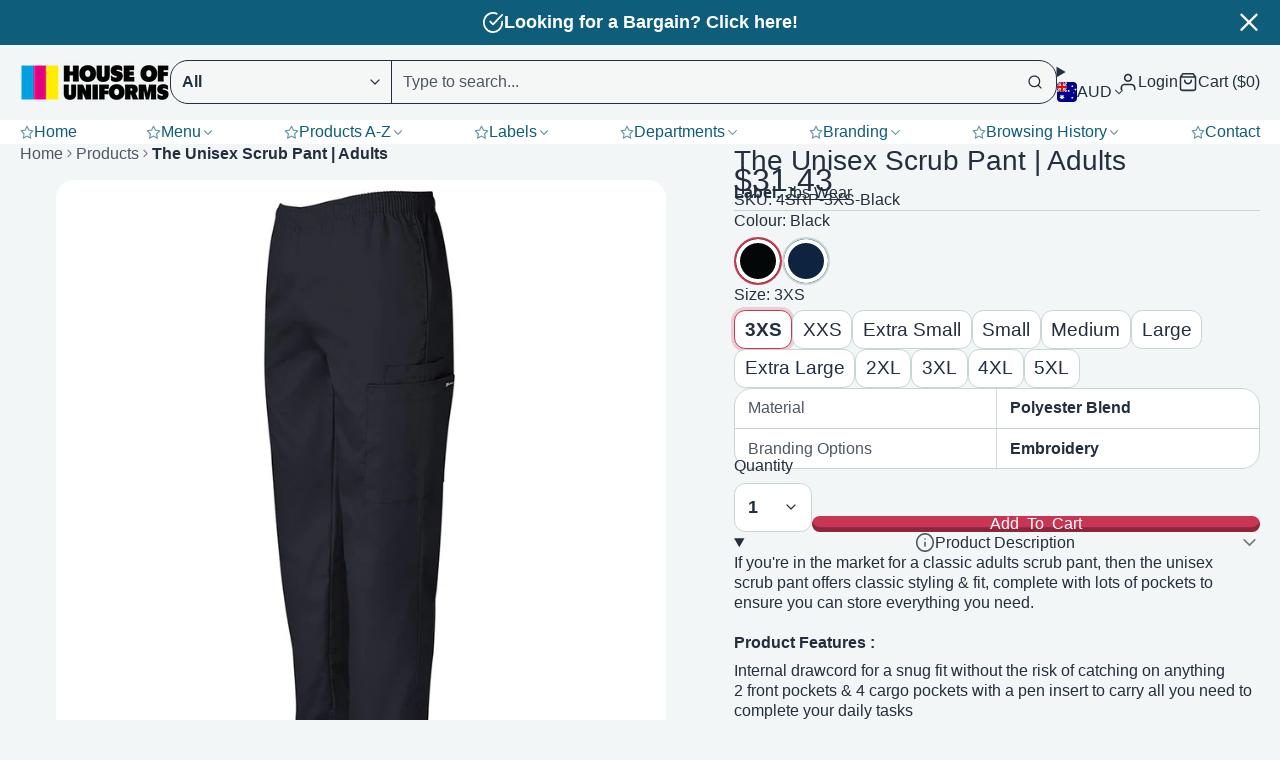

--- FILE ---
content_type: text/html; charset=utf-8
request_url: https://shop.houseofuniforms.com.au/products/the-unisex-scrub-pant-adults
body_size: 87223
content:
<!doctype html>
<html class="no-js " lang="en">
  <head>
    <meta charset="utf-8">
    <meta http-equiv="X-UA-Compatible" content="IE=edge">
    <meta name="viewport" content="width=device-width,initial-scale=1">
    <meta name="theme-color" content=""><link rel="preconnect" href="https://cdn.shopify.com" crossorigin><link rel="icon" type="image/png" href="//shop.houseofuniforms.com.au/cdn/shop/files/HOU_Logo_ICON-500px_32x32.png?v=1765148694">

    
    <script>window.performance && window.performance.mark && window.performance.mark('shopify.content_for_header.start');</script><meta name="google-site-verification" content="XL4hqiKXKMwJ4hd3qhkCuuXR-I3JRS-1GDy4lBNMMdo">
<meta name="google-site-verification" content="pmZi5dg5DGevyVANdjvcRzNQBdZrbMv1TtFoxuv7cAU">
<meta name="google-site-verification" content="XL4hqiKXKMwJ4hd3qhkCuuXR-I3JRS-1GDy4lBNMMdo">
<meta id="shopify-digital-wallet" name="shopify-digital-wallet" content="/25767542870/digital_wallets/dialog">
<meta name="shopify-checkout-api-token" content="74d5a72063aeb84311cadbda0e4aeea7">
<meta id="in-context-paypal-metadata" data-shop-id="25767542870" data-venmo-supported="false" data-environment="production" data-locale="en_US" data-paypal-v4="true" data-currency="AUD">
<link rel="alternate" type="application/json+oembed" href="https://shop.houseofuniforms.com.au/products/the-unisex-scrub-pant-adults.oembed">
<script async="async" src="/checkouts/internal/preloads.js?locale=en-AU"></script>
<link rel="preconnect" href="https://shop.app" crossorigin="anonymous">
<script async="async" src="https://shop.app/checkouts/internal/preloads.js?locale=en-AU&shop_id=25767542870" crossorigin="anonymous"></script>
<script id="apple-pay-shop-capabilities" type="application/json">{"shopId":25767542870,"countryCode":"AU","currencyCode":"AUD","merchantCapabilities":["supports3DS"],"merchantId":"gid:\/\/shopify\/Shop\/25767542870","merchantName":"House of Uniforms","requiredBillingContactFields":["postalAddress","email","phone"],"requiredShippingContactFields":["postalAddress","email","phone"],"shippingType":"shipping","supportedNetworks":["visa","masterCard","amex","jcb"],"total":{"type":"pending","label":"House of Uniforms","amount":"1.00"},"shopifyPaymentsEnabled":true,"supportsSubscriptions":true}</script>
<script id="shopify-features" type="application/json">{"accessToken":"74d5a72063aeb84311cadbda0e4aeea7","betas":["rich-media-storefront-analytics"],"domain":"shop.houseofuniforms.com.au","predictiveSearch":true,"shopId":25767542870,"locale":"en"}</script>
<script>var Shopify = Shopify || {};
Shopify.shop = "shop-houseofuniforms.myshopify.com";
Shopify.locale = "en";
Shopify.currency = {"active":"AUD","rate":"1.0"};
Shopify.country = "AU";
Shopify.theme = {"name":"Multi-V3.02-2025-Jan-20-Live","id":179558613293,"schema_name":"Multi","schema_version":"3.0.2","theme_store_id":2337,"role":"main"};
Shopify.theme.handle = "null";
Shopify.theme.style = {"id":null,"handle":null};
Shopify.cdnHost = "shop.houseofuniforms.com.au/cdn";
Shopify.routes = Shopify.routes || {};
Shopify.routes.root = "/";</script>
<script type="module">!function(o){(o.Shopify=o.Shopify||{}).modules=!0}(window);</script>
<script>!function(o){function n(){var o=[];function n(){o.push(Array.prototype.slice.apply(arguments))}return n.q=o,n}var t=o.Shopify=o.Shopify||{};t.loadFeatures=n(),t.autoloadFeatures=n()}(window);</script>
<script>
  window.ShopifyPay = window.ShopifyPay || {};
  window.ShopifyPay.apiHost = "shop.app\/pay";
  window.ShopifyPay.redirectState = null;
</script>
<script id="shop-js-analytics" type="application/json">{"pageType":"product"}</script>
<script defer="defer" async type="module" src="//shop.houseofuniforms.com.au/cdn/shopifycloud/shop-js/modules/v2/client.init-shop-cart-sync_WVOgQShq.en.esm.js"></script>
<script defer="defer" async type="module" src="//shop.houseofuniforms.com.au/cdn/shopifycloud/shop-js/modules/v2/chunk.common_C_13GLB1.esm.js"></script>
<script defer="defer" async type="module" src="//shop.houseofuniforms.com.au/cdn/shopifycloud/shop-js/modules/v2/chunk.modal_CLfMGd0m.esm.js"></script>
<script type="module">
  await import("//shop.houseofuniforms.com.au/cdn/shopifycloud/shop-js/modules/v2/client.init-shop-cart-sync_WVOgQShq.en.esm.js");
await import("//shop.houseofuniforms.com.au/cdn/shopifycloud/shop-js/modules/v2/chunk.common_C_13GLB1.esm.js");
await import("//shop.houseofuniforms.com.au/cdn/shopifycloud/shop-js/modules/v2/chunk.modal_CLfMGd0m.esm.js");

  window.Shopify.SignInWithShop?.initShopCartSync?.({"fedCMEnabled":true,"windoidEnabled":true});

</script>
<script>
  window.Shopify = window.Shopify || {};
  if (!window.Shopify.featureAssets) window.Shopify.featureAssets = {};
  window.Shopify.featureAssets['shop-js'] = {"shop-cart-sync":["modules/v2/client.shop-cart-sync_DuR37GeY.en.esm.js","modules/v2/chunk.common_C_13GLB1.esm.js","modules/v2/chunk.modal_CLfMGd0m.esm.js"],"init-fed-cm":["modules/v2/client.init-fed-cm_BucUoe6W.en.esm.js","modules/v2/chunk.common_C_13GLB1.esm.js","modules/v2/chunk.modal_CLfMGd0m.esm.js"],"shop-toast-manager":["modules/v2/client.shop-toast-manager_B0JfrpKj.en.esm.js","modules/v2/chunk.common_C_13GLB1.esm.js","modules/v2/chunk.modal_CLfMGd0m.esm.js"],"init-shop-cart-sync":["modules/v2/client.init-shop-cart-sync_WVOgQShq.en.esm.js","modules/v2/chunk.common_C_13GLB1.esm.js","modules/v2/chunk.modal_CLfMGd0m.esm.js"],"shop-button":["modules/v2/client.shop-button_B_U3bv27.en.esm.js","modules/v2/chunk.common_C_13GLB1.esm.js","modules/v2/chunk.modal_CLfMGd0m.esm.js"],"init-windoid":["modules/v2/client.init-windoid_DuP9q_di.en.esm.js","modules/v2/chunk.common_C_13GLB1.esm.js","modules/v2/chunk.modal_CLfMGd0m.esm.js"],"shop-cash-offers":["modules/v2/client.shop-cash-offers_BmULhtno.en.esm.js","modules/v2/chunk.common_C_13GLB1.esm.js","modules/v2/chunk.modal_CLfMGd0m.esm.js"],"pay-button":["modules/v2/client.pay-button_CrPSEbOK.en.esm.js","modules/v2/chunk.common_C_13GLB1.esm.js","modules/v2/chunk.modal_CLfMGd0m.esm.js"],"init-customer-accounts":["modules/v2/client.init-customer-accounts_jNk9cPYQ.en.esm.js","modules/v2/client.shop-login-button_DJ5ldayH.en.esm.js","modules/v2/chunk.common_C_13GLB1.esm.js","modules/v2/chunk.modal_CLfMGd0m.esm.js"],"avatar":["modules/v2/client.avatar_BTnouDA3.en.esm.js"],"checkout-modal":["modules/v2/client.checkout-modal_pBPyh9w8.en.esm.js","modules/v2/chunk.common_C_13GLB1.esm.js","modules/v2/chunk.modal_CLfMGd0m.esm.js"],"init-shop-for-new-customer-accounts":["modules/v2/client.init-shop-for-new-customer-accounts_BUoCy7a5.en.esm.js","modules/v2/client.shop-login-button_DJ5ldayH.en.esm.js","modules/v2/chunk.common_C_13GLB1.esm.js","modules/v2/chunk.modal_CLfMGd0m.esm.js"],"init-customer-accounts-sign-up":["modules/v2/client.init-customer-accounts-sign-up_CnczCz9H.en.esm.js","modules/v2/client.shop-login-button_DJ5ldayH.en.esm.js","modules/v2/chunk.common_C_13GLB1.esm.js","modules/v2/chunk.modal_CLfMGd0m.esm.js"],"init-shop-email-lookup-coordinator":["modules/v2/client.init-shop-email-lookup-coordinator_CzjY5t9o.en.esm.js","modules/v2/chunk.common_C_13GLB1.esm.js","modules/v2/chunk.modal_CLfMGd0m.esm.js"],"shop-follow-button":["modules/v2/client.shop-follow-button_CsYC63q7.en.esm.js","modules/v2/chunk.common_C_13GLB1.esm.js","modules/v2/chunk.modal_CLfMGd0m.esm.js"],"shop-login-button":["modules/v2/client.shop-login-button_DJ5ldayH.en.esm.js","modules/v2/chunk.common_C_13GLB1.esm.js","modules/v2/chunk.modal_CLfMGd0m.esm.js"],"shop-login":["modules/v2/client.shop-login_B9ccPdmx.en.esm.js","modules/v2/chunk.common_C_13GLB1.esm.js","modules/v2/chunk.modal_CLfMGd0m.esm.js"],"lead-capture":["modules/v2/client.lead-capture_D0K_KgYb.en.esm.js","modules/v2/chunk.common_C_13GLB1.esm.js","modules/v2/chunk.modal_CLfMGd0m.esm.js"],"payment-terms":["modules/v2/client.payment-terms_BWmiNN46.en.esm.js","modules/v2/chunk.common_C_13GLB1.esm.js","modules/v2/chunk.modal_CLfMGd0m.esm.js"]};
</script>
<script>(function() {
  var isLoaded = false;
  function asyncLoad() {
    if (isLoaded) return;
    isLoaded = true;
    var urls = ["https:\/\/cdn.shopify.com\/s\/files\/1\/0257\/6754\/2870\/t\/107\/assets\/yoast-active-script.js?v=1768511901\u0026shop=shop-houseofuniforms.myshopify.com","https:\/\/cdn.shopify.com\/s\/files\/1\/0257\/6754\/2870\/t\/107\/assets\/yoast-active-script.js?v=1768511901\u0026shop=shop-houseofuniforms.myshopify.com"];
    for (var i = 0; i < urls.length; i++) {
      var s = document.createElement('script');
      s.type = 'text/javascript';
      s.async = true;
      s.src = urls[i];
      var x = document.getElementsByTagName('script')[0];
      x.parentNode.insertBefore(s, x);
    }
  };
  if(window.attachEvent) {
    window.attachEvent('onload', asyncLoad);
  } else {
    window.addEventListener('load', asyncLoad, false);
  }
})();</script>
<script id="__st">var __st={"a":25767542870,"offset":39600,"reqid":"ca45f5e9-d469-430c-bd6e-cf88cd0b5b19-1769599299","pageurl":"shop.houseofuniforms.com.au\/products\/the-unisex-scrub-pant-adults","u":"9844ce3e52b3","p":"product","rtyp":"product","rid":4348462202966};</script>
<script>window.ShopifyPaypalV4VisibilityTracking = true;</script>
<script id="captcha-bootstrap">!function(){'use strict';const t='contact',e='account',n='new_comment',o=[[t,t],['blogs',n],['comments',n],[t,'customer']],c=[[e,'customer_login'],[e,'guest_login'],[e,'recover_customer_password'],[e,'create_customer']],r=t=>t.map((([t,e])=>`form[action*='/${t}']:not([data-nocaptcha='true']) input[name='form_type'][value='${e}']`)).join(','),a=t=>()=>t?[...document.querySelectorAll(t)].map((t=>t.form)):[];function s(){const t=[...o],e=r(t);return a(e)}const i='password',u='form_key',d=['recaptcha-v3-token','g-recaptcha-response','h-captcha-response',i],f=()=>{try{return window.sessionStorage}catch{return}},m='__shopify_v',_=t=>t.elements[u];function p(t,e,n=!1){try{const o=window.sessionStorage,c=JSON.parse(o.getItem(e)),{data:r}=function(t){const{data:e,action:n}=t;return t[m]||n?{data:e,action:n}:{data:t,action:n}}(c);for(const[e,n]of Object.entries(r))t.elements[e]&&(t.elements[e].value=n);n&&o.removeItem(e)}catch(o){console.error('form repopulation failed',{error:o})}}const l='form_type',E='cptcha';function T(t){t.dataset[E]=!0}const w=window,h=w.document,L='Shopify',v='ce_forms',y='captcha';let A=!1;((t,e)=>{const n=(g='f06e6c50-85a8-45c8-87d0-21a2b65856fe',I='https://cdn.shopify.com/shopifycloud/storefront-forms-hcaptcha/ce_storefront_forms_captcha_hcaptcha.v1.5.2.iife.js',D={infoText:'Protected by hCaptcha',privacyText:'Privacy',termsText:'Terms'},(t,e,n)=>{const o=w[L][v],c=o.bindForm;if(c)return c(t,g,e,D).then(n);var r;o.q.push([[t,g,e,D],n]),r=I,A||(h.body.append(Object.assign(h.createElement('script'),{id:'captcha-provider',async:!0,src:r})),A=!0)});var g,I,D;w[L]=w[L]||{},w[L][v]=w[L][v]||{},w[L][v].q=[],w[L][y]=w[L][y]||{},w[L][y].protect=function(t,e){n(t,void 0,e),T(t)},Object.freeze(w[L][y]),function(t,e,n,w,h,L){const[v,y,A,g]=function(t,e,n){const i=e?o:[],u=t?c:[],d=[...i,...u],f=r(d),m=r(i),_=r(d.filter((([t,e])=>n.includes(e))));return[a(f),a(m),a(_),s()]}(w,h,L),I=t=>{const e=t.target;return e instanceof HTMLFormElement?e:e&&e.form},D=t=>v().includes(t);t.addEventListener('submit',(t=>{const e=I(t);if(!e)return;const n=D(e)&&!e.dataset.hcaptchaBound&&!e.dataset.recaptchaBound,o=_(e),c=g().includes(e)&&(!o||!o.value);(n||c)&&t.preventDefault(),c&&!n&&(function(t){try{if(!f())return;!function(t){const e=f();if(!e)return;const n=_(t);if(!n)return;const o=n.value;o&&e.removeItem(o)}(t);const e=Array.from(Array(32),(()=>Math.random().toString(36)[2])).join('');!function(t,e){_(t)||t.append(Object.assign(document.createElement('input'),{type:'hidden',name:u})),t.elements[u].value=e}(t,e),function(t,e){const n=f();if(!n)return;const o=[...t.querySelectorAll(`input[type='${i}']`)].map((({name:t})=>t)),c=[...d,...o],r={};for(const[a,s]of new FormData(t).entries())c.includes(a)||(r[a]=s);n.setItem(e,JSON.stringify({[m]:1,action:t.action,data:r}))}(t,e)}catch(e){console.error('failed to persist form',e)}}(e),e.submit())}));const S=(t,e)=>{t&&!t.dataset[E]&&(n(t,e.some((e=>e===t))),T(t))};for(const o of['focusin','change'])t.addEventListener(o,(t=>{const e=I(t);D(e)&&S(e,y())}));const B=e.get('form_key'),M=e.get(l),P=B&&M;t.addEventListener('DOMContentLoaded',(()=>{const t=y();if(P)for(const e of t)e.elements[l].value===M&&p(e,B);[...new Set([...A(),...v().filter((t=>'true'===t.dataset.shopifyCaptcha))])].forEach((e=>S(e,t)))}))}(h,new URLSearchParams(w.location.search),n,t,e,['guest_login'])})(!0,!0)}();</script>
<script integrity="sha256-4kQ18oKyAcykRKYeNunJcIwy7WH5gtpwJnB7kiuLZ1E=" data-source-attribution="shopify.loadfeatures" defer="defer" src="//shop.houseofuniforms.com.au/cdn/shopifycloud/storefront/assets/storefront/load_feature-a0a9edcb.js" crossorigin="anonymous"></script>
<script crossorigin="anonymous" defer="defer" src="//shop.houseofuniforms.com.au/cdn/shopifycloud/storefront/assets/shopify_pay/storefront-65b4c6d7.js?v=20250812"></script>
<script data-source-attribution="shopify.dynamic_checkout.dynamic.init">var Shopify=Shopify||{};Shopify.PaymentButton=Shopify.PaymentButton||{isStorefrontPortableWallets:!0,init:function(){window.Shopify.PaymentButton.init=function(){};var t=document.createElement("script");t.src="https://shop.houseofuniforms.com.au/cdn/shopifycloud/portable-wallets/latest/portable-wallets.en.js",t.type="module",document.head.appendChild(t)}};
</script>
<script data-source-attribution="shopify.dynamic_checkout.buyer_consent">
  function portableWalletsHideBuyerConsent(e){var t=document.getElementById("shopify-buyer-consent"),n=document.getElementById("shopify-subscription-policy-button");t&&n&&(t.classList.add("hidden"),t.setAttribute("aria-hidden","true"),n.removeEventListener("click",e))}function portableWalletsShowBuyerConsent(e){var t=document.getElementById("shopify-buyer-consent"),n=document.getElementById("shopify-subscription-policy-button");t&&n&&(t.classList.remove("hidden"),t.removeAttribute("aria-hidden"),n.addEventListener("click",e))}window.Shopify?.PaymentButton&&(window.Shopify.PaymentButton.hideBuyerConsent=portableWalletsHideBuyerConsent,window.Shopify.PaymentButton.showBuyerConsent=portableWalletsShowBuyerConsent);
</script>
<script data-source-attribution="shopify.dynamic_checkout.cart.bootstrap">document.addEventListener("DOMContentLoaded",(function(){function t(){return document.querySelector("shopify-accelerated-checkout-cart, shopify-accelerated-checkout")}if(t())Shopify.PaymentButton.init();else{new MutationObserver((function(e,n){t()&&(Shopify.PaymentButton.init(),n.disconnect())})).observe(document.body,{childList:!0,subtree:!0})}}));
</script>
<link id="shopify-accelerated-checkout-styles" rel="stylesheet" media="screen" href="https://shop.houseofuniforms.com.au/cdn/shopifycloud/portable-wallets/latest/accelerated-checkout-backwards-compat.css" crossorigin="anonymous">
<style id="shopify-accelerated-checkout-cart">
        #shopify-buyer-consent {
  margin-top: 1em;
  display: inline-block;
  width: 100%;
}

#shopify-buyer-consent.hidden {
  display: none;
}

#shopify-subscription-policy-button {
  background: none;
  border: none;
  padding: 0;
  text-decoration: underline;
  font-size: inherit;
  cursor: pointer;
}

#shopify-subscription-policy-button::before {
  box-shadow: none;
}

      </style>

<script>window.performance && window.performance.mark && window.performance.mark('shopify.content_for_header.end');</script>
    

    

<style data-shopify>
    
    
    
    
    
        .color-scheme-main {
          --color-scheme-box-shadow-drop: 0 5px 20px rgba(0,0,0, 0.4);
          --color-scheme-box-shadow: 
            rgba(0,0,0, 0.1) 0px 1px 3px 0px, 
            rgba(0,0,0, 0.06) 0px 1px 2px 0px;
          --color-scheme-box-shadow-sm: 
            rgba(0,0,0, 0.07) 0px 1px 2px 0px, 
            rgba(0,0,0, 0.03) 0px 0px 1px 0px;
          --color-scheme-box-shadow-lift: 
            rgba(0,0,0, 0.2) 0px 2px 7px 0px, 
            rgba(0,0,0, 0.1) 0px 4px 4px 0px;
          
          
          --color-scheme-highlight: #bd40c7;
          --color-scheme-pattern: #e4e4e4;--color-scheme-primary-button-bg: #c93653;
        
          --color-scheme-primary-button-bg-hover: #a12b42;
          --color-scheme-primary-button-text: #ffffff;
          --color-scheme-primary-button-border: #c93653;
          --color-scheme-secondary-button-bg: #c93653;
          --color-scheme-secondary-button-bg-hover: #a12b42;
          --color-scheme-secondary-button-text: #ffffff;
          --color-scheme-secondary-button-border: #c93653;
          --color-scheme-icon: #232f3e;
          --color-scheme-links: #232f3e;
        }
    
        .color-scheme-invert {
          --color-scheme-box-shadow-drop: 0 5px 20px rgba(0,0,0, 0.4);
          --color-scheme-box-shadow: 
            rgba(0,0,0, 0.1) 0px 1px 3px 0px, 
            rgba(0,0,0, 0.06) 0px 1px 2px 0px;
          --color-scheme-box-shadow-sm: 
            rgba(0,0,0, 0.07) 0px 1px 2px 0px, 
            rgba(0,0,0, 0.03) 0px 0px 1px 0px;
          --color-scheme-box-shadow-lift: 
            rgba(0,0,0, 0.2) 0px 2px 7px 0px, 
            rgba(0,0,0, 0.1) 0px 4px 4px 0px;
          
          
          --color-scheme-highlight: #3eafe1;
          --color-scheme-pattern: #b9a35e;--color-scheme-primary-button-bg: #409ec7;
        
          --color-scheme-primary-button-bg-hover: #3081a4;
          --color-scheme-primary-button-text: #ffffff;
          --color-scheme-primary-button-border: #3e8fb3;
          --color-scheme-secondary-button-bg: #faeee9;
          --color-scheme-secondary-button-bg-hover: #f1cebf;
          --color-scheme-secondary-button-text: #79635c;
          --color-scheme-secondary-button-border: #f5e2db;
          --color-scheme-icon: #ffffff;
          --color-scheme-links: #ffffff;--color-scheme-text: #ffffff;
          --color-scheme-bg: #0e5d7b;
          --color-scheme-border: #04181f;
        }
    
        .color-scheme-accent {
          --color-scheme-box-shadow-drop: 0 5px 20px rgba(0,0,0, 0.4);
          --color-scheme-box-shadow: 
            rgba(0,0,0, 0.1) 0px 1px 3px 0px, 
            rgba(0,0,0, 0.06) 0px 1px 2px 0px;
          --color-scheme-box-shadow-sm: 
            rgba(0,0,0, 0.07) 0px 1px 2px 0px, 
            rgba(0,0,0, 0.03) 0px 0px 1px 0px;
          --color-scheme-box-shadow-lift: 
            rgba(0,0,0, 0.2) 0px 2px 7px 0px, 
            rgba(0,0,0, 0.1) 0px 4px 4px 0px;
          
          
          --color-scheme-highlight: #3eafe1;
          --color-scheme-pattern: #73f9ff;--color-scheme-primary-button-bg: #ffffff;
        
          --color-scheme-primary-button-bg-hover: #e6e6e6;
          --color-scheme-primary-button-text: #3eafe1;
          --color-scheme-primary-button-border: #eaeaea;
          --color-scheme-secondary-button-bg: #e9e9e9;
          --color-scheme-secondary-button-bg-hover: #d0d0d0;
          --color-scheme-secondary-button-text: #3d3d3d;
          --color-scheme-secondary-button-border: #cacaca;
          --color-scheme-icon: #ffffff;
          --color-scheme-links: #ffffff;--color-scheme-text: #ffffff;
          --color-scheme-bg: #3eafe1;
          --color-scheme-border: #1977a0;--color-scheme-bg-gradient: linear-gradient(46deg, rgba(52, 133, 236, 1) 13%, rgba(170, 248, 219, 1) 86%);
        }
    
        .color-scheme-accent2 {
          --color-scheme-box-shadow-drop: 0 5px 20px rgba(0,0,0, 0.4);
          --color-scheme-box-shadow: 
            rgba(0,0,0, 0.1) 0px 1px 3px 0px, 
            rgba(0,0,0, 0.06) 0px 1px 2px 0px;
          --color-scheme-box-shadow-sm: 
            rgba(0,0,0, 0.07) 0px 1px 2px 0px, 
            rgba(0,0,0, 0.03) 0px 0px 1px 0px;
          --color-scheme-box-shadow-lift: 
            rgba(0,0,0, 0.2) 0px 2px 7px 0px, 
            rgba(0,0,0, 0.1) 0px 4px 4px 0px;
          
          
          --color-scheme-highlight: #3eafe1;
          --color-scheme-pattern: #6bd7ff;--color-scheme-primary-button-bg: #ffffff;
        
          --color-scheme-primary-button-bg-hover: #e6e6e6;
          --color-scheme-primary-button-text: #3eafe1;
          --color-scheme-primary-button-border: #1c84b3;
          --color-scheme-secondary-button-bg: #ffffff;
          --color-scheme-secondary-button-bg-hover: #e6e6e6;
          --color-scheme-secondary-button-text: #3eafe1;
          --color-scheme-secondary-button-border: #cacaca;
          --color-scheme-icon: #ffffff;
          --color-scheme-links: #ffffff;--color-scheme-text: #ffffff;
          --color-scheme-bg: #3eafe1;
          --color-scheme-border: #1977a0;--color-scheme-bg-gradient: linear-gradient(46deg, rgba(52, 133, 236, 1) 13%, rgba(170, 248, 219, 1) 86%);
        }
    
        .color-scheme-scheme-27e1e1b8-7c17-4f87-a38d-34818dc4fad6 {
          --color-scheme-box-shadow-drop: 0 5px 20px rgba(84,84,84, 0.4);
          --color-scheme-box-shadow: 
            rgba(84,84,84, 0.1) 0px 1px 3px 0px, 
            rgba(84,84,84, 0.06) 0px 1px 2px 0px;
          --color-scheme-box-shadow-sm: 
            rgba(84,84,84, 0.07) 0px 1px 2px 0px, 
            rgba(84,84,84, 0.03) 0px 0px 1px 0px;
          --color-scheme-box-shadow-lift: 
            rgba(84,84,84, 0.2) 0px 2px 7px 0px, 
            rgba(84,84,84, 0.1) 0px 4px 4px 0px;
          
          
          --color-scheme-highlight: #e1234e;
          --color-scheme-pattern: #b1b1b1;--color-scheme-primary-button-bg: #000000;
        
          --color-scheme-primary-button-bg-hover: #000000;
          --color-scheme-primary-button-text: #ffffff;
          --color-scheme-primary-button-border: #9e37a7;
          --color-scheme-secondary-button-bg: #000000;
          --color-scheme-secondary-button-bg-hover: #000000;
          --color-scheme-secondary-button-text: #ffffff;
          --color-scheme-secondary-button-border: #000000;
          --color-scheme-icon: #383838;
          --color-scheme-links: #000000;--color-scheme-text: #000000;
          --color-scheme-bg: #ffffff;
          --color-scheme-border: #cccccc;
        }
    
        .color-scheme-dark-mode {
          --color-scheme-box-shadow-drop: 0 5px 20px rgba(0,0,0, 0.4);
          --color-scheme-box-shadow: 
            rgba(0,0,0, 0.1) 0px 1px 3px 0px, 
            rgba(0,0,0, 0.06) 0px 1px 2px 0px;
          --color-scheme-box-shadow-sm: 
            rgba(0,0,0, 0.07) 0px 1px 2px 0px, 
            rgba(0,0,0, 0.03) 0px 0px 1px 0px;
          --color-scheme-box-shadow-lift: 
            rgba(0,0,0, 0.2) 0px 2px 7px 0px, 
            rgba(0,0,0, 0.1) 0px 4px 4px 0px;
          
          
          --color-scheme-highlight: #bd40c7;
          --color-scheme-pattern: #352f44;--color-scheme-primary-button-bg: #d36bf1;
        
          --color-scheme-primary-button-bg-hover: #c53ced;
          --color-scheme-primary-button-text: #ffffff;
          --color-scheme-primary-button-border: #9e37a7;
          --color-scheme-secondary-button-bg: #ffffff;
          --color-scheme-secondary-button-bg-hover: #e6e6e6;
          --color-scheme-secondary-button-text: #383838;
          --color-scheme-secondary-button-border: #202020;
          --color-scheme-icon: #dddddd;
          --color-scheme-links: #dddddd;--color-scheme-text: #dddddd;
          --color-scheme-bg: #37353b;
          --color-scheme-border: #050505;
        }
    
        .color-scheme-scheme-87628dca-6445-46de-93c8-f2b63b76e28c {
          --color-scheme-box-shadow-drop: 0 5px 20px rgba(0,0,0, 0.4);
          --color-scheme-box-shadow: 
            rgba(0,0,0, 0.1) 0px 1px 3px 0px, 
            rgba(0,0,0, 0.06) 0px 1px 2px 0px;
          --color-scheme-box-shadow-sm: 
            rgba(0,0,0, 0.07) 0px 1px 2px 0px, 
            rgba(0,0,0, 0.03) 0px 0px 1px 0px;
          --color-scheme-box-shadow-lift: 
            rgba(0,0,0, 0.2) 0px 2px 7px 0px, 
            rgba(0,0,0, 0.1) 0px 4px 4px 0px;
          
          
          --color-scheme-highlight: #fb33a6;
          --color-scheme-pattern: #ffffff;--color-scheme-primary-button-bg: #d648d3;
        
          --color-scheme-primary-button-bg-hover: #c02bbd;
          --color-scheme-primary-button-text: #ffffff;
          --color-scheme-primary-button-border: #9f7360;
          --color-scheme-secondary-button-bg: #ffffff;
          --color-scheme-secondary-button-bg-hover: #e6e6e6;
          --color-scheme-secondary-button-text: #d648d3;
          --color-scheme-secondary-button-border: #202020;
          --color-scheme-icon: #ffffff;
          --color-scheme-links: #ffffff;--color-scheme-text: #ffffff;
          --color-scheme-bg: #d36bf1;
          --color-scheme-border: #b315e1;--color-scheme-bg-gradient: linear-gradient(320deg, rgba(56, 78, 197, 1), rgba(203, 68, 194, 1) 68%, rgba(255, 201, 104, 1) 100%);
        }
    
        .color-scheme-scheme-43291996-e85e-427b-9ff9-ae9e732c56b9 {
          --color-scheme-box-shadow-drop: 0 5px 20px rgba(0,0,0, 0.4);
          --color-scheme-box-shadow: 
            rgba(0,0,0, 0.1) 0px 1px 3px 0px, 
            rgba(0,0,0, 0.06) 0px 1px 2px 0px;
          --color-scheme-box-shadow-sm: 
            rgba(0,0,0, 0.07) 0px 1px 2px 0px, 
            rgba(0,0,0, 0.03) 0px 0px 1px 0px;
          --color-scheme-box-shadow-lift: 
            rgba(0,0,0, 0.2) 0px 2px 7px 0px, 
            rgba(0,0,0, 0.1) 0px 4px 4px 0px;
          
          
          --color-scheme-highlight: #3eafe1;
          --color-scheme-pattern: #5975a3;--color-scheme-primary-button-bg: #409ec7;
        
          --color-scheme-primary-button-bg-hover: #3081a4;
          --color-scheme-primary-button-text: #ffffff;
          --color-scheme-primary-button-border: #3e8fb3;
          --color-scheme-secondary-button-bg: #dde6f9;
          --color-scheme-secondary-button-bg-hover: #b2c6f1;
          --color-scheme-secondary-button-text: #374051;
          --color-scheme-secondary-button-border: #202020;
          --color-scheme-icon: #383838;
          --color-scheme-links: #383838;--color-scheme-text: #ffffff;
          --color-scheme-bg: #4a4a4a;
          --color-scheme-border: #171717;--color-scheme-bg-gradient: linear-gradient(319deg, rgba(15, 27, 47, 1), rgba(159, 162, 173, 1) 100%);
        }
    
        .color-scheme-scheme-e103ec40-a79c-4694-84a6-946a9fab9517 {
          --color-scheme-box-shadow-drop: 0 5px 20px rgba(0,0,0, 0.4);
          --color-scheme-box-shadow: 
            rgba(0,0,0, 0.1) 0px 1px 3px 0px, 
            rgba(0,0,0, 0.06) 0px 1px 2px 0px;
          --color-scheme-box-shadow-sm: 
            rgba(0,0,0, 0.07) 0px 1px 2px 0px, 
            rgba(0,0,0, 0.03) 0px 0px 1px 0px;
          --color-scheme-box-shadow-lift: 
            rgba(0,0,0, 0.2) 0px 2px 7px 0px, 
            rgba(0,0,0, 0.1) 0px 4px 4px 0px;
          
          
          --color-scheme-highlight: #d53944;
          --color-scheme-pattern: #ffc6c6;--color-scheme-primary-button-bg: #d53944;
        
          --color-scheme-primary-button-bg-hover: #b52630;
          --color-scheme-primary-button-text: #ffffff;
          --color-scheme-primary-button-border: #3e8fb3;
          --color-scheme-secondary-button-bg: #383838;
          --color-scheme-secondary-button-bg-hover: #1f1f1f;
          --color-scheme-secondary-button-text: #ffffff;
          --color-scheme-secondary-button-border: #202020;
          --color-scheme-icon: #383838;
          --color-scheme-links: #383838;--color-scheme-text: #2d2d2d;
          --color-scheme-bg: #ffffff;
          --color-scheme-border: #cccccc;
        }
    
        .color-scheme-scheme-4aaf3b82-8d8c-414f-aaf0-3b2f457f982b {
          --color-scheme-box-shadow-drop: 0 5px 20px rgba(0,0,0, 0.4);
          --color-scheme-box-shadow: 
            rgba(0,0,0, 0.1) 0px 1px 3px 0px, 
            rgba(0,0,0, 0.06) 0px 1px 2px 0px;
          --color-scheme-box-shadow-sm: 
            rgba(0,0,0, 0.07) 0px 1px 2px 0px, 
            rgba(0,0,0, 0.03) 0px 0px 1px 0px;
          --color-scheme-box-shadow-lift: 
            rgba(0,0,0, 0.2) 0px 2px 7px 0px, 
            rgba(0,0,0, 0.1) 0px 4px 4px 0px;
          
          
          --color-scheme-highlight: #bd40c7;
          --color-scheme-pattern: #8833ac;--color-scheme-primary-button-bg: #bd40c7;
        
          --color-scheme-primary-button-bg-hover: #9b30a4;
          --color-scheme-primary-button-text: #ffffff;
          --color-scheme-primary-button-border: #3e8fb3;
          --color-scheme-secondary-button-bg: #ffffff;
          --color-scheme-secondary-button-bg-hover: #e6e6e6;
          --color-scheme-secondary-button-text: #781973;
          --color-scheme-secondary-button-border: #202020;
          --color-scheme-icon: #383838;
          --color-scheme-links: #383838;--color-scheme-text: #ffffff;
          --color-scheme-bg: #ffffff;
          --color-scheme-border: #cccccc;--color-scheme-bg-gradient: linear-gradient(351deg, rgba(65, 87, 158, 1) 3%, rgba(139, 23, 108, 1) 35%, rgba(21, 21, 21, 1) 88%);
        }
    
        .color-scheme-scheme-4f9992d9-4a21-40c4-ae07-80c9ef6d0b80 {
          --color-scheme-box-shadow-drop: 0 5px 20px rgba(0,0,0, 0.4);
          --color-scheme-box-shadow: 
            rgba(0,0,0, 0.1) 0px 1px 3px 0px, 
            rgba(0,0,0, 0.06) 0px 1px 2px 0px;
          --color-scheme-box-shadow-sm: 
            rgba(0,0,0, 0.07) 0px 1px 2px 0px, 
            rgba(0,0,0, 0.03) 0px 0px 1px 0px;
          --color-scheme-box-shadow-lift: 
            rgba(0,0,0, 0.2) 0px 2px 7px 0px, 
            rgba(0,0,0, 0.1) 0px 4px 4px 0px;
          
          
          --color-scheme-highlight: #bd40c7;
          --color-scheme-pattern: #7b19ae;--color-scheme-primary-button-bg: #bd40c7;
        
          --color-scheme-primary-button-bg-hover: #9b30a4;
          --color-scheme-primary-button-text: #ffffff;
          --color-scheme-primary-button-border: #3e8fb3;
          --color-scheme-secondary-button-bg: #ffffff;
          --color-scheme-secondary-button-bg-hover: #e6e6e6;
          --color-scheme-secondary-button-text: #dea3be;
          --color-scheme-secondary-button-border: #33133b;
          --color-scheme-icon: #ffffff;
          --color-scheme-links: #383838;--color-scheme-text: #ffffff;
          --color-scheme-bg: #262626;
          --color-scheme-border: #000000;
        }
    
        .color-scheme-scheme-cb4b23fd-cba1-49da-ae80-466e3a26efa4 {
          --color-scheme-box-shadow-drop: 0 5px 20px rgba(0,0,0, 0.4);
          --color-scheme-box-shadow: 
            rgba(0,0,0, 0.1) 0px 1px 3px 0px, 
            rgba(0,0,0, 0.06) 0px 1px 2px 0px;
          --color-scheme-box-shadow-sm: 
            rgba(0,0,0, 0.07) 0px 1px 2px 0px, 
            rgba(0,0,0, 0.03) 0px 0px 1px 0px;
          --color-scheme-box-shadow-lift: 
            rgba(0,0,0, 0.2) 0px 2px 7px 0px, 
            rgba(0,0,0, 0.1) 0px 4px 4px 0px;
          
          
          --color-scheme-highlight: #bd40c7;
          --color-scheme-pattern: #e4e4e4;--color-scheme-primary-button-bg: #bd40c7;
        
          --color-scheme-primary-button-bg-hover: #9b30a4;
          --color-scheme-primary-button-text: #ffffff;
          --color-scheme-primary-button-border: #9e37a7;
          --color-scheme-secondary-button-bg: #383838;
          --color-scheme-secondary-button-bg-hover: #1f1f1f;
          --color-scheme-secondary-button-text: #ffffff;
          --color-scheme-secondary-button-border: #202020;
          --color-scheme-icon: #383838;
          --color-scheme-links: #383838;--color-scheme-text: #383838;
          --color-scheme-bg: #f7f7f7;
          --color-scheme-border: #c4c4c4;
        }
    
        .color-scheme-scheme-ddd0ac1c-6853-46d4-93bb-09ee6d4fd510 {
          --color-scheme-box-shadow-drop: 0 5px 20px rgba(0,0,0, 0.4);
          --color-scheme-box-shadow: 
            rgba(0,0,0, 0.1) 0px 1px 3px 0px, 
            rgba(0,0,0, 0.06) 0px 1px 2px 0px;
          --color-scheme-box-shadow-sm: 
            rgba(0,0,0, 0.07) 0px 1px 2px 0px, 
            rgba(0,0,0, 0.03) 0px 0px 1px 0px;
          --color-scheme-box-shadow-lift: 
            rgba(0,0,0, 0.2) 0px 2px 7px 0px, 
            rgba(0,0,0, 0.1) 0px 4px 4px 0px;
          
          
          --color-scheme-highlight: #bd40c7;
          --color-scheme-pattern: #286967;--color-scheme-primary-button-bg: #bd40c7;
        
          --color-scheme-primary-button-bg-hover: #9b30a4;
          --color-scheme-primary-button-text: #ffffff;
          --color-scheme-primary-button-border: #9e37a7;
          --color-scheme-secondary-button-bg: #f1ffff;
          --color-scheme-secondary-button-bg-hover: #beffff;
          --color-scheme-secondary-button-text: #373f3f;
          --color-scheme-secondary-button-border: #202020;
          --color-scheme-icon: #383838;
          --color-scheme-links: #383838;--color-scheme-text: #ffffff;
          --color-scheme-bg: #535353;
          --color-scheme-border: #202020;--color-scheme-bg-gradient: linear-gradient(330deg, rgba(25, 34, 34, 1) 33%, rgba(93, 90, 53, 1) 100%);
        }
    
        .color-scheme-scheme-57c0c5d0-216f-42a1-8561-37b5c3640f64 {
          --color-scheme-box-shadow-drop: 0 5px 20px rgba(0,0,0, 0.4);
          --color-scheme-box-shadow: 
            rgba(0,0,0, 0.1) 0px 1px 3px 0px, 
            rgba(0,0,0, 0.06) 0px 1px 2px 0px;
          --color-scheme-box-shadow-sm: 
            rgba(0,0,0, 0.07) 0px 1px 2px 0px, 
            rgba(0,0,0, 0.03) 0px 0px 1px 0px;
          --color-scheme-box-shadow-lift: 
            rgba(0,0,0, 0.2) 0px 2px 7px 0px, 
            rgba(0,0,0, 0.1) 0px 4px 4px 0px;
          
          
          --color-scheme-highlight: #bd40c7;
          --color-scheme-pattern: #e4e4e4;--color-scheme-primary-button-bg: #409ec7;
        
          --color-scheme-primary-button-bg-hover: #3081a4;
          --color-scheme-primary-button-text: #ffffff;
          --color-scheme-primary-button-border: #9e37a7;
          --color-scheme-secondary-button-bg: #faeee9;
          --color-scheme-secondary-button-bg-hover: #f1cebf;
          --color-scheme-secondary-button-text: #79635c;
          --color-scheme-secondary-button-border: #f5e2db;
          --color-scheme-icon: #ffffff;
          --color-scheme-links: #ffffff;--color-scheme-text: #ffffff;
          --color-scheme-bg: #6e6e6e;
          --color-scheme-border: #3b3b3b;--color-scheme-bg-gradient: radial-gradient(rgba(159, 131, 122, 1), rgba(65, 50, 41, 1) 100%);
        }
    
        .color-scheme-scheme-207a6447-6889-4664-a200-237d354cfb03 {
          --color-scheme-box-shadow-drop: 0 5px 20px rgba(0,0,0, 0.4);
          --color-scheme-box-shadow: 
            rgba(0,0,0, 0.1) 0px 1px 3px 0px, 
            rgba(0,0,0, 0.06) 0px 1px 2px 0px;
          --color-scheme-box-shadow-sm: 
            rgba(0,0,0, 0.07) 0px 1px 2px 0px, 
            rgba(0,0,0, 0.03) 0px 0px 1px 0px;
          --color-scheme-box-shadow-lift: 
            rgba(0,0,0, 0.2) 0px 2px 7px 0px, 
            rgba(0,0,0, 0.1) 0px 4px 4px 0px;
          
          
          --color-scheme-highlight: #bd40c7;
          --color-scheme-pattern: #e4e4e4;--color-scheme-primary-button-bg: #409ec7;
        
          --color-scheme-primary-button-bg-hover: #3081a4;
          --color-scheme-primary-button-text: #ffffff;
          --color-scheme-primary-button-border: #3e8fb3;
          --color-scheme-secondary-button-bg: #383838;
          --color-scheme-secondary-button-bg-hover: #1f1f1f;
          --color-scheme-secondary-button-text: #ffffff;
          --color-scheme-secondary-button-border: #202020;
          --color-scheme-icon: #383838;
          --color-scheme-links: #383838;--color-scheme-text: #ffffff;
          --color-scheme-bg: #f7f7f7;
          --color-scheme-border: #c4c4c4;--color-scheme-bg-gradient: linear-gradient(135deg, rgba(229, 93, 135, 1), rgba(95, 195, 228, 1) 100%);
        }
    

    :root {--glob-size-1: min(3.2px, 0.64vmin);
      --glob-size-2: min(6.4px, 1.28vmin);
      --glob-size-3: min(9.6px, 1.92vmin);
      --glob-size-4: min(12.8px, 2.56vmin);
      --glob-size-5: min(16.0px, 3.2vmin);
      --glob-size-6: min(19.2px, 3.84vmin);
      --glob-size-7: min(22.4px, 4.48vmin);
      --glob-size-8: min(25.6px, 5.12vmin);
      --glob-size-9: min(28.8px, 5.76vmin);
      --glob-size-10: min(32.0px, 6.4vmin);
      --glob-size-11: min(35.2px, 7.04vmin);
      --glob-size-12: min(38.4px, 7.68vmin);
      --glob-size-13: min(41.6px, 8.32vmin);
      --glob-size-14: min(44.8px, 8.96vmin);
      --glob-size-15: min(48.0px, 9.6vmin);
      --glob-size-16: min(51.2px, 10.24vmin);
      --glob-size-17: min(54.4px, 10.88vmin);
      --glob-size-18: min(57.6px, 11.52vmin);
      --glob-size-19: min(60.8px, 12.16vmin);
      --glob-size-20: min(64.0px, 12.8vmin);
      
    --glob-frame-size: var(--glob-size-2);
    --glob-gutter: var(--glob-size-5);

    --glob-heading-size: 28px;
    --glob-heading-letter-spacing: 0.0em;
    --glob-heading-family: "system_ui", -apple-system, 'Segoe UI', Roboto, 'Helvetica Neue', 'Noto Sans', 'Liberation Sans', Arial, sans-serif, 'Apple Color Emoji', 'Segoe UI Emoji', 'Segoe UI Symbol', 'Noto Color Emoji';
    --glob-heading-style: normal;
    --glob-heading-weight: 400;
    --glob-heading-transform: none;

    --glob-body-family: "system_ui", -apple-system, 'Segoe UI', Roboto, 'Helvetica Neue', 'Noto Sans', 'Liberation Sans', Arial, sans-serif, 'Apple Color Emoji', 'Segoe UI Emoji', 'Segoe UI Symbol', 'Noto Color Emoji';
    --glob-body-line-height: 1.3;
    --glob-body-size: 16px;
    --glob-body-weight: 400;
    --glob-body-bold-weight: 700;

    --glob-icon-stroke-width: 1.9px;
    
      --glob-icon-linecap: round;
      --glob-icon-linejoin: round;--color-g-text: #232f3e;
    --color-g-text-alpha-80: rgba(35, 47, 62, 0.8);
    --color-g-text-alpha-70: rgba(35, 47, 62, 0.7);
    --color-g-text-alpha-50: rgba(35, 47, 62, 0.5);
    --color-g-text-alpha-60: rgba(35, 47, 62, 0.6);
    --color-g-text-alpha-40: rgba(35, 47, 62, 0.4);
    --color-g-text-alpha-30: rgba(35, 47, 62, 0.3);
    --color-g-text-alpha-20: rgba(35, 47, 62, 0.2);
    --color-g-text-alpha-10: rgba(35, 47, 62, 0.1);--color-g-bg: #f3f6f6;
    --color-g-border: #c7d5d5;
    --color-g-bg-d5: #e4ebeb;
    --color-g-bg-d15: #d6e0e0;
    --color-g-bg-alpha-0: rgba(243, 246, 246, 0);
    --color-g-bg-alpha-70: rgba(243, 246, 246, 0.7);
    --color-g-bg-border: #b9caca;

    --color-g-fg: #ffffff;
    --color-g-fg-alpha-70: rgba(255, 255, 255, 0.7);
    --color-g-fg-alpha-50: rgba(255, 255, 255, 0.5);
    --color-g-fg-d5: #f2f2f2;
    --color-g-fg-d10: #e6e6e6;
    --color-g-fg-d20: #cccccc;

    

    --color-g-accent: #c93653;
    --color-g-accent-a20: rgba(201, 54, 83, 0.2);
    --color-g-accent-a10: rgba(201, 54, 83, 0.1);
    --color-g-accent-front: #ffffff; 

    --color-g-sale: #dc358b;
    --color-g-warning: #FD7E14;
    --color-g-success: #198754;
    --color-g-danger: #DC3545;
    --color-g-star-rating: #FFA41C;
    --color-g-cart-counter-bg: #d6667d;--color-g-cart-counter-text: #2d2d2d;
    --color-g-wishlist: #f25268;

    --color-g-highlight: #bd40c7;

    --color-g-button-buy-it-now-text: #ffffff;
    --color-g-button-buy-it-now-bg: #505050;
    --color-g-button-buy-it-now-bg-hover: #434343;

    --color-g-product-badge-sale: #dc358b;--color-g-product-badge-sale-text: #ffffff;

    --color-g-product-badge-sold-out: #7D959F;--color-g-product-badge-sold-out-text: #2d2d2d;
    
    --color-g-product-badge-low-stock: #FFBA53;--color-g-product-badge-low-stock-text: #2d2d2d;

    --color-g-product-custom-badge-text: #383838;
    --color-g-product-custom-badge-bg: linear-gradient(141deg, rgba(251, 255, 129, 1), rgba(241, 226, 4, 1) 100%);

    --color-g-header-bg: #f3f6f6;
    --color-g-header-text: #232f3e;
    --color-g-header-border: rgba(201, 206, 209, 0.5);

    --color-g-nav-dropdown-bg: #ffffff;
    --color-g-nav-dropdown-text: #232f3e;
    --color-g-nav-dropdown-border: rgba(35, 47, 62, 0.2);

    --color-g-footer-heading: #ffffff;
    --color-g-footer-bg: #232f3e;
    --color-g-footer-text: #ffffff;

    --glob-border-radius-base: 1.125rem;
    --glob-border-radius-inner: 0.7rem;
    --glob-border-radius-sm: 0.25rem;
    --glob-border-radius-pill: 9999rem;
    --glob-border-radius-circle: 50%;

    --transition-base: 0.3s;
    --box-shadow-large: rgb(50 50 93 / 25%) 0px 50px 100px -20px, rgb(0 0 0 / 30%) 0px 30px 60px -30px;
    --container-width: 1500px;

    --glob-product-badge-text-size: 0.75rem;
    --glob-product-badge-text-transform: none;--glob-product-badge-weight: var(--glob-body-bold-weight);

    --glob-header-family: var(--glob-body-family);
--glob-header-weight: var(--glob-body-weight);
--glob-header-style: var(--glob-body-style);
--glob-header-size: 1.0rem;
--glob-header-scale: 1.0;


    --glob-subheading-family: var(--glob-heading-family);
--glob-subheading-weight: var(--glob-heading-weight);
--glob-subheading-style: var(--glob-heading-style);
--glob-subheading-size: 0.8rem;
--glob-subheading-scale: 0.8;

    --glob-subheading-letter-spacing: 0.0em;
    --glob-subheading-opacity: 1.0;

    --glob-button-family: var(--glob-body-family);
--glob-button-weight: var(--glob-body-weight);
--glob-button-style: var(--glob-body-style);
--glob-button-size: 0.9rem;
--glob-button-scale: 0.9;

    --glob-button-letter-spacing: 0.0em;
    
    --glob-product-card-title-family: var(--glob-body-family);
--glob-product-card-title-weight: var(--glob-body-bold-weight);
--glob-product-card-title-style: var(--glob-body-style);
--glob-product-card-title-size: 0.9rem;
--glob-product-card-title-scale: 0.9;

    --glob-product-card-price-weight: var(--glob-body-bold-weight);
    --glob-collection-card-title-family: var(--glob-body-family);
--glob-collection-card-title-weight: var(--glob-body-bold-weight);
--glob-collection-card-title-style: var(--glob-body-style);
--glob-collection-card-title-size: 0.8rem;
--glob-collection-card-title-scale: 0.8;


    --glob-article-card-title-family: var(--glob-body-family);
--glob-article-card-title-weight: var(--glob-body-weight);
--glob-article-card-title-style: var(--glob-body-style);
--glob-article-card-title-size: 1.0rem;
--glob-article-card-title-scale: 1.0;

}
</style><script>
    var globalLoadedStyles = {};
    function loadStyle(style) {
        if(globalLoadedStyles[style.getAttribute('href')]) {
            return;
        }
        globalLoadedStyles[style.getAttribute('href')] = true;
        if(style.media === 'print') {
            style.media = 'all';
        }
    }
    window.shopUrl = 'https://shop.houseofuniforms.com.au';
    window.routes = {
        cart_add_url: '/cart/add',
        cart_change_url: '/cart/change',
        cart_update_url: '/cart/update',
        predictive_search_url: '/search/suggest'
    };
    window.dynamicURLs = {
        account: '/account',
        accountLogin: 'https://shop.houseofuniforms.com.au/customer_authentication/redirect?locale=en&region_country=AU',
        accountLogout: '/account/logout',
        accountRegister: 'https://shopify.com/25767542870/account?locale=en',
        accountAddresses: '/account/addresses',
        allProductsCollection: '/collections/all',
        cart: '/cart',
        cartAdd: '/cart/add',
        cartChange: '/cart/change',
        cartClear: '/cart/clear',
        cartUpdate: '/cart/update',
        contact: '/contact#contact_form',
        localization: '/localization',
        collections: '/collections',
        predictiveSearch: '/search/suggest',
        productRecommendations: '/recommendations/products',
        root: '/',
        search: '/search'
    };
    window.cartStrings = {
        error: `There was an error while updating your cart. Please try again.`,
        quantityError: `You can only add [quantity] of this item to your cart.`
    };
    window.variantStrings = {
        addToCart: `Add To Cart`,
        soldOut: `Sold out`,
        unavailable: `Unavailable`,
        matrixTableButtonDisable: `Enter Quantity`,
        matrixTableButtonEnable: `Add All To Cart`,
    };
    window.accessibilityStrings = {
        imageAvailable: `Image [index] is now available in gallery view`,
        shareSuccess: `Link copied to clipboard`,
        pauseSlideshow: `Pause slideshow`,
        playSlideshow: `Play slideshow`,
    };


    Shopify.money_format = "${{amount}}";
    Shopify.formatMoney = function(cents, format) {
        if (typeof cents == 'string') { cents = cents.replace('.',''); }
        let value = '';
        const placeholderRegex = /\{\{\s*(\w+)\s*\}\}/;
        const formatString = (format || Shopify.money_format);

        function defaultOption(opt, def) {
            return (typeof opt == 'undefined' ? def : opt);
        }

        function formatWithDelimiters(number, precision, thousands, decimal) {
            precision = defaultOption(precision, 2);
            thousands = defaultOption(thousands, ',');
            decimal   = defaultOption(decimal, '.');

            if (isNaN(number) || number == null) { return 0; }

            number = (number/100.0).toFixed(precision);

            const parts   = number.split('.'),
                dollars = parts[0].replace(/(\d)(?=(\d\d\d)+(?!\d))/g, '$1' + thousands),
                cents   = parts[1] ? (decimal + parts[1]) : '';

            return dollars + cents;
        }

        switch(formatString.match(placeholderRegex)[1]) {
            case 'amount':
                value = formatWithDelimiters(cents, 2);
            break;
            case 'amount_no_decimals':
                value = formatWithDelimiters(cents, 0);
            break;
            case 'amount_with_comma_separator':
                value = formatWithDelimiters(cents, 2, '.', ',');
            break;
            case 'amount_no_decimals_with_comma_separator':
                value = formatWithDelimiters(cents, 0, '.', ',');
            break;
            case 'amount_no_decimals_with_space_separator':
                value = formatWithDelimiters(cents, 2, ' ');
            break;
        }

        return formatString.replace(placeholderRegex, value);
    };

    document.documentElement.className = document.documentElement.className.replace('no-js', 'js');
    if (Shopify.designMode) {
        document.documentElement.classList.add('shopify-design-mode');
    }
    function lazyImageOnLoad(img) {
        img.setAttribute('loaded', '');
    }

    function onScriptLoad(name) {
        switch(name) {
        case 'blaze':
            document.dispatchEvent(new CustomEvent('blaze-loaded'));
            break;
        case 'plyr':
            document.dispatchEvent(new CustomEvent('plyr-loaded'));
        break;
        }
    }
</script><script>
(() => {
    const STATE_CLASSNAME_PREFIX = '!';

    const __Events = Object.freeze({
        VARIANT_UPDATE: 'variant:update',
        VARIANT_CHANGE: 'variant:change',
        VARIANT_LOADING: 'variant:loading',
        VARIANT_UNAVAILABLE: 'variant:unavailable',
        CART_ADD: 'cart:add',
        CART_ADD_FEATURE: 'cart:add-feature',
        CART_CHANGE: 'cart:change',
        CART_UPDATE: 'cart:update',
        CART_DRAWER_MUTE: 'cart-drawer:mute',
        CART_REGISTER: 'cart:register',
        CART_ERROR: 'cart:error',
        CART_NOTIFICATIONS_ENABLING: 'cart:notififications-enable',
        CART_REPLACE: 'cart:replace',
        // CART_SAVED_ITEMS_CHANGE: 'cart-saves:change',
        COLLECTION_LOADING: 'collection:loading',
        COLLECTION_CHANGE: 'collection:change',
        COLLECTION_UPDATE: 'collection:update',
        COLLECTION_FILTER_CHANGE: 'filter:change',
        COLLECTION_NAVIGATION_CHANGE: 'navigation:change',
        COLLECTION_UPDATED: 'collection_updated',
        COLLECTION_VIEW_CHANGE: 'collection:view-change',
        PRODUCT_GALLERY_SLIDE_CHANGE: 'product-gallery:slide-change',
        PRODUCT_GALLERY_EXPAND_CHANGE: 'product-gallery:expand-change',
        TOAST_NOTIFICATION: 'toast-notification:open',
        CLOSE_TOAST_NOTIFICATION: 'toast-notification:close',
        UPSELL_PRODUCTS_CHANGE: 'upsell-products:change',
        BROWSING_HISTORY_LOAD: 'browsing-history:load',
        RECOMMENDATIONS_LOADED: 'recommendations:loaded',
        SELLING_PLAN_CHANGE: 'selling-plan:change',
        HEADER_UPDATE: 'header:nav-update',
        HEADER_TOOLBAR_UPDATE: 'header:nav-toolbar-update',
        PRODUCT_COMPARE_CHANGE: 'product-compare:change',
        PRODUCT_COMPARE_UPDATE: 'product-compare:update',
        PRODUCT_COMPARE_OPEN: 'product-compare:open',
        PRODUCT_COMPARE_UPDATE_REQUEST: 'product-compare:update-request',
        PRODUCT_BUNDLE_VARIANT_CHANGE: 'variant-selector-modal:change',
        PRODUCT_FORM_SUBMIT: 'product-form:submit',
        DARK_MODE_CHANGE: 'dark-mode:change'
    })

    const __MediaQueries = Object.freeze({
        MOBILE: window.matchMedia('(max-width:  991px)'),
        DESKTOP: window.matchMedia('(min-width: 992px)')
    })

    const __DomEvents = Object.freeze({
        MODAL_CLOSE: new CustomEvent('modal-close', {
            bubbles: true
        }),
        MODAL_OPEN: new CustomEvent('modal-open', {
            bubbles: true
        }),
    })

    const __StoreConfig = Object.freeze({
        'browsingHistory': {
            type: Array,
            storage: 'local',
            limit: 10
        },
        'compare': {
            type: Array,
            storage: 'local'
        },
        'sidescroll-info-shown': {
            type: Boolean,
            storage: 'session'
        },
        // 'wishlist': {
        //     type: Array,
        //     storage: 'local'
        // },
        // 'cartSaved': {
        //     type: Array,
        //     storage: 'local'
        // },
        'newsletter': {
            type: Number,
            storage: 'local'
        },
        'close-annoncement': {
            type: Boolean,
            storage: 'session'
        },
        'age-confirm': {
            type: Boolean,
            storage: 'local'
        },
        'collection-horizontal-view': {
            type: Number,
            storage: 'local'
        },
        'dark-mode': {
            type: Number,
            storage: 'local'
        }
    })

    let componentCounter = 0;

    // TODO: move error handling to proxy
    class __Store {
        static errors = {
            missingStore(key) {
                return new Error(`store ${key} does not exists`);
            },
            setArray(key) {
                return new Error(`can't set value ${key} for Array type use add instead`)
            },
            notAnArray(key) {
                return new Error(`${key} is not an array`)
            }
        }
        constructor() {
            this._store = new Map();
            Object.entries(__StoreConfig).map(([ storeKey, options ]) => {
                const storage = window[`${options.storage}Storage`];
                const value = storage.getItem(storeKey);
                const type = options.type;
                this._store.set(storeKey, {
                    type,
                    storage,
                    limit: options.limit,
                    data: type === Array 
                        ? new Set(value ? JSON.parse(value): []) 
                        : value && type(value)
                })
            })
        }
        add(key, value) {
            try {
                const storeTarget = this._store.get(key);

                if(!storeTarget) {
                    throw __Store.errors.missingStore(key);
                } 

                if(storeTarget.type !== Array) {
                    throw __Store.errors.notAnArray(key);
                }

                this._handleStoreLimit(storeTarget);
                storeTarget.data.add(value);
                this._sync(key);
            } catch(e) {
                console.error(e);
            }
        }
        _handleStoreLimit(storeTarget) {
            if(storeTarget.limit) {
                let offset = storeTarget.limit - storeTarget.data.size;
                const values = storeTarget.data.values();
                while(offset <= 0) {
                    let current = values.next();
                    storeTarget.data.delete(current.value);
                    offset++;
                }
            }
        }
        set(key, value) {
            try {
                const storeTarget = this._store.get(key);

                if(!storeTarget) {
                    throw __Store.errors.missingStore(key);
                }

                if(storeTarget.type === Array) {
                    throw __Store.errors.setArray(key);
                }

                storeTarget.data = value;
                this._sync(key);
            } catch(e) {
                console.error(e.message);
            }
        }
        get(key) {
            try {
                const storeTarget = this._store.get(key);

                if(!storeTarget) {
                    throw __Store.errors.missingStore(key);
                }

                if(storeTarget.data === null) {
                    return null;
                }

                return storeTarget.type === Array
                    ? Array.from(storeTarget.data)
                    : storeTarget.type(storeTarget.data);

            } catch(e) {
                console.error(e);
            }
        }

        has(key, value) {
            try {
                const storeTarget = this._store.get(key);
                if(!storeTarget) {
                    throw __Store.errors.missingStore(key);
                }
                if(storeTarget.type !== Array) {
                    throw __Store.errors.notAnArray(key);
                }
                return storeTarget.data.has(value);
            } catch (e) {
                console.error(e);
            }
        }

        remove(key, value) {
            try {
                const storeTarget = this._store.get(key);
                if(!storeTarget) {
                    throw __Store.errors.missingStore(key);
                }
                if(storeTarget.type === Array) {
                    storeTarget.data.delete(value);
                } else {
                    storeTarget.value = null;
                }
                this._sync(key);
            } catch(e) {
                console.error(e);
            }
        }

        clear(key) {
            try {
                const storeTarget = this._store.get(key);
                if(!storeTarget) {
                    throw __Store.errors.missingStore(key);
                }
                if(storeTarget.type === Array) {
                    storeTarget.data.clear();
                } else {
                    throw __Store.errors.notAnArray(key);
                }
                this._sync(key);
            } catch(e) {
                console.error(e);
            }
        }

        _sync(key) {
            // none-blocking storage write
            setTimeout(() => {
                const target = this._store.get(key);
                target.storage.setItem(key, target.type === Array ? JSON.stringify(Array.from(target.data)) : target.data);
            }, 20);
        }
    }

    class __PubSub {
        constructor() {
            this._subs = new Map();
        }
        subscribe(event, callback, options, sig) {
            if(!this._subs.has(event)) {
                this._subs.set(event, new Set());
            }
            const sub = {
                callback,
                sectionId: options.sectionId,
                once: options.once,
                global: options.global,
                sig
            }
            this._subs.get(event).add(sub);
            return sub;
        }
        unsubscribe(event, sub) {
            if(this._subs.has(event)) {
                this._subs.get(event)?.delete(sub);
            }
        }
        publish(event, data, sectionId, sig) {
            if(this._subs.has(event)) {
                this._subs.get(event).forEach(sub => {
                    const isSelfPublish = sub.sig === sig; // avoid circular publishing
                    const isGlobalOrSection = sub.sectionId === sectionId || sub.global; 
                    if(isGlobalOrSection && !isSelfPublish) {
                        sub.callback(data);
                        if(sub.once) {
                            this.unsubscribe(event, sub);
                        }
                    }
                });
            }
        }
    }

    const pubSub = new __PubSub();

    class __Cache {
        constructor() {
            this._cache = new Map();
        }
        set(key, value) {
            this._cache.set(key, value);
        }
        get(key) {
            return this._cache.get(key);
        }
        has(key) {
            return this._cache.has(key);
        }
        delete(key) {
            this._cache.delete(key);
        }
        clear() {
            this._cache.clear();
        }
    }
    const memoize = (fn) => {
        let cache = null;
        return () => {
            if (cache) {
                return cache;
            }
            const result = fn();
            cache = result;
            return result;
        }
    }

    const __Utils = Object.freeze({
        getBrowserName: memoize(() => {
            const userAgent = navigator.userAgent;
            if (/Chrome/.test(userAgent) && !/Chromium/.test(userAgent)) {
                return "Chrome";
            }
            if (/Edg/.test(userAgent)) {
                return "Edge";
            }
            if (/Firefox/.test(userAgent)) {
                return "Firefox";
            }
            if (/Safari/.test(userAgent)) {
                return "Safari";
            }
            if (/Trident/.test(userAgent)) {
                return "IE";
            }
            return "Unknown";
        }),
        isMobileBrowser: () => {
            const agent = navigator.userAgent || navigator.vendor || window.opera;
            return /(android|bb\d+|meego).+mobile|avantgo|bada\/|blackberry|blazer|compal|elaine|fennec|hiptop|iemobile|ip(hone|od)|iris|kindle|lge |maemo|midp|mmp|mobile.+firefox|netfront|opera m(ob|in)i|palm( os)?|phone|p(ixi|re)\/|plucker|pocket|psp|series(4|6)0|symbian|treo|up\.(browser|link)|vodafone|wap|windows ce|xda|xiino/i.test(agent)
            || /1207|6310|6590|3gso|4thp|50[1-6]i|770s|802s|a wa|abac|ac(er|oo|s\-)|ai(ko|rn)|al(av|ca|co)|amoi|an(ex|ny|yw)|aptu|ar(ch|go)|as(te|us)|attw|au(di|\-m|r |s )|avan|be(ck|ll|nq)|bi(lb|rd)|bl(ac|az)|br(e|v)w|bumb|bw\-(n|u)|c55\/|capi|ccwa|cdm\-|cell|chtm|cldc|cmd\-|co(mp|nd)|craw|da(it|ll|ng)|dbte|dc\-s|devi|dica|dmob|do(c|p)o|ds(12|\-d)|el(49|ai)|em(l2|ul)|er(ic|k0)|esl8|ez([4-7]0|os|wa|ze)|fetc|fly(\-|_)|g1 u|g560|gene|gf\-5|g\-mo|go(\.w|od)|gr(ad|un)|haie|hcit|hd\-(m|p|t)|hei\-|hi(pt|ta)|hp( i|ip)|hs\-c|ht(c(\-| |_|a|g|p|s|t)|tp)|hu(aw|tc)|i\-(20|go|ma)|i230|iac( |\-|\/)|ibro|idea|ig01|ikom|im1k|inno|ipaq|iris|ja(t|v)a|jbro|jemu|jigs|kddi|keji|kgt( |\/)|klon|kpt |kwc\-|kyo(c|k)|le(no|xi)|lg( g|\/(k|l|u)|50|54|\-[a-w])|libw|lynx|m1\-w|m3ga|m50\/|ma(te|ui|xo)|mc(01|21|ca)|m\-cr|me(rc|ri)|mi(o8|oa|ts)|mmef|mo(01|02|bi|de|do|t(\-| |o|v)|zz)|mt(50|p1|v )|mwbp|mywa|n10[0-2]|n20[2-3]|n30(0|2)|n50(0|2|5)|n7(0(0|1)|10)|ne((c|m)\-|on|tf|wf|wg|wt)|nok(6|i)|nzph|o2im|op(ti|wv)|oran|owg1|p800|pan(a|d|t)|pdxg|pg(13|\-([1-8]|c))|phil|pire|pl(ay|uc)|pn\-2|po(ck|rt|se)|prox|psio|pt\-g|qa\-a|qc(07|12|21|32|60|\-[2-7]|i\-)|qtek|r380|r600|raks|rim9|ro(ve|zo)|s55\/|sa(ge|ma|mm|ms|ny|va)|sc(01|h\-|oo|p\-)|sdk\/|se(c(\-|0|1)|47|mc|nd|ri)|sgh\-|shar|sie(\-|m)|sk\-0|sl(45|id)|sm(al|ar|b3|it|t5)|so(ft|ny)|sp(01|h\-|v\-|v )|sy(01|mb)|t2(18|50)|t6(00|10|18)|ta(gt|lk)|tcl\-|tdg\-|tel(i|m)|tim\-|t\-mo|to(pl|sh)|ts(70|m\-|m3|m5)|tx\-9|up(\.b|g1|si)|utst|v400|v750|veri|vi(rg|te)|vk(40|5[0-3]|\-v)|vm40|voda|vulc|vx(52|53|60|61|70|80|81|83|85|98)|w3c(\-| )|webc|whit|wi(g |nc|nw)|wmlb|wonu|x700|yas\-|your|zeto|zte\-/i.test(agent.substring(0, 4));
        },
        isFunction: (x) => {
            return Object.prototype.toString.call(x) == '[object Function]';
        },
        debounce: (fn, wait) => {
            let t;
            return (...args) => {
                clearTimeout(t);
                t = setTimeout(() => fn.apply(this, args), wait);
            }
        },
        setDocumentClickHandler: (cb) => {
            let docClickListening = false;
            return (state) => {
                if (state && !docClickListening) {
                    setTimeout(() => {
                        document.addEventListener('click', cb);
                        docClickListening = true;
                    }, 20)
                } else if (!state && docClickListening) {
                    docClickListening = false;
                    document.removeEventListener('click', cb);
                }
            }
        },
        parseHTML: (text) => {
            return new DOMParser().parseFromString(text, 'text/html');
        },
        fetchHTML: (URL) => {
            return fetch(URL)
                .then(res => res.text())
                .then(text => __Utils.parseHTML(text))
                .catch(e => console.error(e));
        },
        $active: (el, state = true) => {
            __Utils.$state(el, 'active', state);
        },
        $loading: (el, state = true) => {
            __Utils.$state(el, 'loading', state);
        },
        $state: (el, name, state = true) => {
            el.classList.toggle(`${STATE_CLASSNAME_PREFIX}${name}`, state)
        },
        $fetch: async (URL, options) => {
            try {
                if(__Utils.isFunction(options?.before)) {
                    options.before();
                }

                let [cleanURL, existedParams] = URL.split('?');

                let params = '';
                if(options?.params || options.sectionId) {
                    params = !!(options.params instanceof URLSearchParams)
                        ? options.params
                        : new URLSearchParams(options.params || '');
                    
                    if(options.sectionId) {
                        params.append('section_id', options.sectionId);
                    }

                    params = params.toString();
                }


                // TODO: this logic should be refactored ASAP
                params = [existedParams, params]
                    .filter(Boolean)
                    .join('&');

                if(params) {
                    params = `?${params}`;
                }
                
                const res = await fetch(`${cleanURL}${params}`);
                if(options?.nullOn404 && res.status === 404) {
                    if(__Utils.isFunction(options?.after)) {
                        options.after();
                    }
                    return null;
                }
                const doc = await res.text();
                if(__Utils.isFunction(options?.after)) {
                    options.after();
                }
                const $doc = __Utils.parseHTML(doc); 
                return options?.selectAll ? 
                    Array.from($doc.querySelectorAll(options.selectAll)) : 
                    options?.select ? $doc.querySelector(options.select) : $doc;

            } catch (error) {
                console.error(error);
                if(__Utils.isFunction(options?.after)) {
                    options.after();
                }
            }
        },
        $hide: (el) => {
            el.setAttribute('hidden', '');
        },
        $show: (el) => {
            el.removeAttribute('hidden');
        },
        $classListTemp: (element, className, time = 1000) => {
            element.classList.add(className);
            setTimeout(() => element.classList.remove(className), time)
        },
        $isEmpty: (el) => {
            if(!el) {
                return;
            }
            if(el.content) {
                el = el.content;
            }
            return el.textContent.trim() === '';
        },
        $isHidden: el => el.hasAttribute('hidden'),
        $clone: el => {
            if(el.content) {
                return el.content.cloneNode(true);
            }
            return el.cloneNode(true);
        },
        $isEqual: (a, b) => a.isEqualNode(b),
        $toggleDisplay: (el, state) => {
            if(state === undefined) {
                __Utils.$isHidden(el) ? __Utils.$show(el) : __Utils.$hide(el);
                return;
            }

            state ? __Utils.$show(el) : __Utils.$hide(el);
        },
        $replaceContent: (from, to, force = false) => {
            const target = to.content || to;
            if(force || !__Utils.$isEqual(from, target) ) {
                from.replaceChildren(...target.cloneNode(true).childNodes);
            }
        },
        $JSON : el => JSON.parse(el.textContent)
    });

    class __CoreComponent extends HTMLElement {
        constructor() {
            super();
            this.sectionId = this.getAttribute('section-id');
            this._elements = new Map();
            this._props = new Map();
            this._subs = new Map();
            this._$parentSection = null;
            this.__sig = `${this.tagName}-${componentCounter}`;
            componentCounter++; 
        }
        connectedCallback() {
            this._handleElements();
            if(!this.sectionId) {
                console.warn(`section-id not found in <${this.tagName.toLocaleLowerCase()}> component`);
            }
            if(__Utils.isFunction(this.render)) {
                this.render();
            }
        }
        _handleElements() {
            
            if(!this.elements) {
                return;
            }

            if(this.elements.$ && Array.isArray(this.elements.$)) {
                this.elements.$.map(el => {
                    this.elements[el] = Array.isArray(el) ? [`[data-element="${el}"]`] : `[data-element="${el}"]`;
                })
                delete this.elements.$;
            }

            for(const [key, value] of Object.entries(this.elements)) {
                if(key.startsWith('$') && value === true) {
                    this.elements[key.substring(1)] = key;
                    delete this.elements[key];
                }
            }
        }
        _setElementEvents(el, events) {
            const eventsMap = new Map();
            Object.entries(events).map(([event, callback]) => {
                callback = callback.bind(this);
                eventsMap.set(event, callback);
                if(Array.isArray(el)) {
                    el.forEach(el => {
                        el.addEventListener(event, callback);
                    })
                } else {
                    el.addEventListener(event, callback);
                }
            });
            return eventsMap;
        }
        $(el, events) {
            if(typeof el === 'object') {
                this._elements.set('__root__', {
                    node: this,
                    events: this._setElementEvents(this, el)
                })
                return;
            }

            const selector = this.elements[el];

            if(!selector) {
                console.error(`element ${el} not found in <${this.tagName.toLocaleLowerCase()}>`);
                return;
            }

            if(this._elements.has(el) && this._elements.get(el).node.isConnected === false) {
                this.$remove(el);
            }

            if(!this._elements.has(el)) {
                let elEvents = null;

                const node = this._selectElement(selector);
                
                if(!node) {
                    return null;
                }

                if(typeof events === 'object' && node) {
                    elEvents = this._setElementEvents(node, events);
                }

                this._elements.set(el, {
                    node,
                    events: elEvents
                });
            }

            return this._elements.get(el).node;
        }

        $remove(el) {
            if(!this._elements.has(el)) {
                return;
            }
            this._clearElementEvents(this._elements.get(el));
            this._elements.get(el).node.remove();
            this._elements.get(el).node = null;
            this._elements.delete(el);
        }

        _selectElement(selector) {
            if(Array.isArray(selector)) {
                return Array.from(this.querySelectorAll(this._parseSelector(selector[0])));
            }
            return this.querySelector(this._parseSelector(selector));
        }
        _parseSelector(selector) {
            if(selector.startsWith('$')) {
                return `[data-element="${selector.substring(1)}"]`
            }
            return selector;
        }
        prop(name) {
            const valueType = this.propTypes[name];
            if(!valueType) {
                console.error(`prop ${name} not found in <${this.tagName.toLocaleLowerCase()}>`);
                return;
            }
            if(!this._props.has(name)) {
                this._props.set(name, 
                    valueType === Number ? Number(this.getAttribute(name)) :
                    valueType === Boolean ? this.hasAttribute(name) :
                    this.getAttribute(name)
                )
            }
            return this._props.get(name);
        }
        setProp(name, value='') {
            this.prop(name);
            if(!this._props.has(name)) {
                console.warn(`prop ${name} does not exists in ${this.tagName}`);
                return;
            }
            this.setAttribute(name, value);
            this._props.set(name, value);
        }
        sub(event, callback, options) {
            if(!this.sectionId) {
                console.warn(`section-id not found in <${this.tagName.toLocaleLowerCase()}> component subscription for '${event}' will be ignored`);
                return;
            }
            callback = callback.bind(this);
            if(!this._subs.has(event)) {
                const sub = pubSub.subscribe(event, callback, {
                    sectionId: this.sectionId,
                    ...options
                }, this.__sig);
                this._subs.set(event, sub);
            }
        }
        unsub(event) {
            if(this._subs.has(event)) {
                const sub = this._subs.get(event);
                this._subs.delete(event);
                pubSub.unsubscribe(event, sub);
            }
        }
        pub(event, data) {
            pubSub.publish(event, data, this.sectionId, this.__sig);
        }

        _clearElementEvents(el) {
            const { node, events } = el;

            if(node && events) {
                events.forEach((callback, event) => {
                    if(Array.isArray(node)) {
                        node.forEach(n => {
                            n.removeEventListener(event, callback);
                        })
                    } else {
                        node.removeEventListener(event, callback);
                    }
                    events.delete(event);
                })
            }

        }

        updateContentFrom(doc) {
            if(!this.id) {
                console.error(`<${this.tagName}> must have unique id to update the content`);
                return;
            }
            const foreign = doc.getElementById(this.id);
            if(!foreign) {
                console.error(`provided content does not contain the same id as <${this.tagName}>`);
                return;
            }
            __Utils.$replaceContent(this, foreign);
        }

        disconnectedCallback() {
            this._subs.forEach((sub, event) => {
                this.unsub(event, sub);
            });
            this._elements.forEach(this._clearElementEvents.bind(this));
            this._elements.clear();
            if(__Utils.isFunction(this.destroy)) {
                this.destroy();
            };
        }

        get $section() {
            if(!this._$parentSection) {
                this._$parentSection = document.getElementById(`shopify-section-${this.sectionId}`);
            }
            return this._$parentSection;
        }
    }

    class __TopLayerStack {
        constructor() {
            this.stack = [];
        }

        add(element, onRemove) {
            this.stack.push([element, onRemove]);
        }

        remove() {
            this.stack.pop();
        }

        get isEmpty() {
            return this.stack.length === 0;
        }

        get last() {
            return this.stack.at(-1);
        }
    }

    window.Global = Object.freeze({
        Core: __CoreComponent,
        TopLayerStack: new __TopLayerStack(),
        Utils: __Utils,
        Events: __Events,
        DOMEvents: __DomEvents,
        Cache: new __Cache(),
        Store: new __Store(),
        MediaQueries: __MediaQueries,
        onBlazeLoad: (callback) => {
            if(window.BlazeSlider) {
                callback();
            } else {
                document.addEventListener('blaze-loaded', callback, { once: true })
            }
        },
        onPlyrLoad: (callback) => {
            if(window.Plyr) {
                callback();
            } else {
                document.addEventListener('plyr-loaded', callback, { once: true })
            }
        }
    })
})()

</script>
  
    <script src="//shop.houseofuniforms.com.au/cdn/shop/t/107/assets/blaze.js?v=153689078487321480981768511827" onload="onScriptLoad('blaze')" defer></script>
    <script src="//shop.houseofuniforms.com.au/cdn/shop/t/107/assets/plyr.js?v=151819491756540121161768511869" onload="onScriptLoad('plyr')" defer></script>
  

  <link href="//shop.houseofuniforms.com.au/cdn/shop/t/107/assets/core.css?v=121347976916014186941768511842" rel="stylesheet" type="text/css" media="all" />

  

  <!-- BEGIN app block: shopify://apps/klaviyo-email-marketing-sms/blocks/klaviyo-onsite-embed/2632fe16-c075-4321-a88b-50b567f42507 -->












  <script async src="https://static.klaviyo.com/onsite/js/JRASz7/klaviyo.js?company_id=JRASz7"></script>
  <script>!function(){if(!window.klaviyo){window._klOnsite=window._klOnsite||[];try{window.klaviyo=new Proxy({},{get:function(n,i){return"push"===i?function(){var n;(n=window._klOnsite).push.apply(n,arguments)}:function(){for(var n=arguments.length,o=new Array(n),w=0;w<n;w++)o[w]=arguments[w];var t="function"==typeof o[o.length-1]?o.pop():void 0,e=new Promise((function(n){window._klOnsite.push([i].concat(o,[function(i){t&&t(i),n(i)}]))}));return e}}})}catch(n){window.klaviyo=window.klaviyo||[],window.klaviyo.push=function(){var n;(n=window._klOnsite).push.apply(n,arguments)}}}}();</script>

  
    <script id="viewed_product">
      if (item == null) {
        var _learnq = _learnq || [];

        var MetafieldReviews = null
        var MetafieldYotpoRating = null
        var MetafieldYotpoCount = null
        var MetafieldLooxRating = null
        var MetafieldLooxCount = null
        var okendoProduct = null
        var okendoProductReviewCount = null
        var okendoProductReviewAverageValue = null
        try {
          // The following fields are used for Customer Hub recently viewed in order to add reviews.
          // This information is not part of __kla_viewed. Instead, it is part of __kla_viewed_reviewed_items
          MetafieldReviews = {};
          MetafieldYotpoRating = null
          MetafieldYotpoCount = null
          MetafieldLooxRating = null
          MetafieldLooxCount = null

          okendoProduct = null
          // If the okendo metafield is not legacy, it will error, which then requires the new json formatted data
          if (okendoProduct && 'error' in okendoProduct) {
            okendoProduct = null
          }
          okendoProductReviewCount = okendoProduct ? okendoProduct.reviewCount : null
          okendoProductReviewAverageValue = okendoProduct ? okendoProduct.reviewAverageValue : null
        } catch (error) {
          console.error('Error in Klaviyo onsite reviews tracking:', error);
        }

        var item = {
          Name: "The Unisex Scrub Pant | Adults",
          ProductID: 4348462202966,
          Categories: ["All Clothing","All Products","Bottoms","Care | Active or Casual","Care | Clinical","Discountable","JB's Wear","Ladies","Mens","Pants","Scrubs","Unisex"],
          ImageURL: "https://shop.houseofuniforms.com.au/cdn/shop/products/4SRP_NX_01-copy_grande.jpg?v=1599557984",
          URL: "https://shop.houseofuniforms.com.au/products/the-unisex-scrub-pant-adults",
          Brand: "Jbs Wear",
          Price: "$31.43",
          Value: "31.43",
          CompareAtPrice: "$31.43"
        };
        _learnq.push(['track', 'Viewed Product', item]);
        _learnq.push(['trackViewedItem', {
          Title: item.Name,
          ItemId: item.ProductID,
          Categories: item.Categories,
          ImageUrl: item.ImageURL,
          Url: item.URL,
          Metadata: {
            Brand: item.Brand,
            Price: item.Price,
            Value: item.Value,
            CompareAtPrice: item.CompareAtPrice
          },
          metafields:{
            reviews: MetafieldReviews,
            yotpo:{
              rating: MetafieldYotpoRating,
              count: MetafieldYotpoCount,
            },
            loox:{
              rating: MetafieldLooxRating,
              count: MetafieldLooxCount,
            },
            okendo: {
              rating: okendoProductReviewAverageValue,
              count: okendoProductReviewCount,
            }
          }
        }]);
      }
    </script>
  




  <script>
    window.klaviyoReviewsProductDesignMode = false
  </script>







<!-- END app block --><!-- BEGIN app block: shopify://apps/yoast-seo/blocks/metatags/7c777011-bc88-4743-a24e-64336e1e5b46 -->
<!-- This site is optimized with Yoast SEO for Shopify -->
<title>Unisex Scrub Pant | Adults | Jbswear | 4SRP | House of Uniforms | House of Uniforms</title>
<meta name="description" content="If you&#39;re in the market for a classic adults scrub pant, then the unisex scrub pant by Jbs offers classic styling &amp; fit complete with lots of pockets to ensure you can store everything you need. | We offer in house branding, so make it yours and add your logo. | Delivered Australia wide." />
<link rel="canonical" href="https://shop.houseofuniforms.com.au/products/the-unisex-scrub-pant-adults" />
<meta name="robots" content="index, follow, max-image-preview:large, max-snippet:-1, max-video-preview:-1" />
<meta property="og:site_name" content="House of Uniforms" />
<meta property="og:url" content="https://shop.houseofuniforms.com.au/products/the-unisex-scrub-pant-adults" />
<meta property="og:locale" content="en_US" />
<meta property="og:type" content="product" />
<meta property="og:title" content="Unisex Scrub Pant | Adults | Jbswear | 4SRP | House of Uniforms | House of Uniforms" />
<meta property="og:description" content="If you&#39;re in the market for a classic adults scrub pant, then the unisex scrub pant by Jbs offers classic styling &amp; fit complete with lots of pockets to ensure you can store everything you need. | We offer in house branding, so make it yours and add your logo. | Delivered Australia wide." />
<meta property="og:image" content="https://shop.houseofuniforms.com.au/cdn/shop/products/4SRP-Black.jpg?v=1599557984" />
<meta property="og:image:height" content="1080" />
<meta property="og:image:width" content="1080" />
<meta property="og:availability" content="backorder" />
<meta property="product:availability" content="available for order" />
<meta property="product:condition" content="new" />
<meta property="product:price:amount" content="31.43" />
<meta property="product:price:currency" content="AUD" />
<meta property="product:retailer_item_id" content="4SRP-3XS-Black" />
<meta name="twitter:card" content="summary_large_image" />
<script type="application/ld+json" id="yoast-schema-graph">
{
  "@context": "https://schema.org",
  "@graph": [
    {
      "@type": "Organization",
      "@id": "https://shop.houseofuniforms.com.au/#/schema/organization/1",
      "url": "https://shop.houseofuniforms.com.au",
      "name": "House of Uniforms Australia",
      "alternateName": "HOUville",
      "logo": {
        "@id": "https://shop.houseofuniforms.com.au/#/schema/ImageObject/41241368101165"
      },
      "image": [
        {
          "@id": "https://shop.houseofuniforms.com.au/#/schema/ImageObject/41241368101165"
        }
      ],
      "hasMerchantReturnPolicy": {
        "@type": "MerchantReturnPolicy",
        "merchantReturnLink": "https://shop.houseofuniforms.com.au/policies/refund-policy"
      },
      "sameAs": ["https:\/\/www.youtube.com\/@HouseofuniformsAu","https:\/\/au.pinterest.com\/houseofuniforms\/","https:\/\/www.linkedin.com\/company\/house-of-uniforms-australia","https:\/\/www.instagram.com\/houseofuniforms.com.au\/","https:\/\/www.facebook.com\/houseofuniforms.com.au"]
    },
    {
      "@type": "ImageObject",
      "@id": "https://shop.houseofuniforms.com.au/#/schema/ImageObject/41241368101165",
      "width": 700,
      "height": 700,
      "url": "https:\/\/shop.houseofuniforms.com.au\/cdn\/shop\/files\/HOU-00004-700px.png?v=1727239491",
      "contentUrl": "https:\/\/shop.houseofuniforms.com.au\/cdn\/shop\/files\/HOU-00004-700px.png?v=1727239491"
    },
    {
      "@type": "WebSite",
      "@id": "https://shop.houseofuniforms.com.au/#/schema/website/1",
      "url": "https://shop.houseofuniforms.com.au",
      "name": "Shop House of Uniforms",
      "alternateName": "HOU | SHOP",
      "potentialAction": {
        "@type": "SearchAction",
        "target": "https://shop.houseofuniforms.com.au/search?q={search_term_string}",
        "query-input": "required name=search_term_string"
      },
      "publisher": {
        "@id": "https://shop.houseofuniforms.com.au/#/schema/organization/1"
      },
      "inLanguage": "en"
    },
    {
      "@type": "ItemPage",
      "@id": "https:\/\/shop.houseofuniforms.com.au\/products\/the-unisex-scrub-pant-adults",
      "name": "Unisex Scrub Pant | Adults | Jbswear | 4SRP | House of Uniforms | House of Uniforms",
      "description": "If you\u0026#39;re in the market for a classic adults scrub pant, then the unisex scrub pant by Jbs offers classic styling \u0026amp; fit complete with lots of pockets to ensure you can store everything you need. | We offer in house branding, so make it yours and add your logo. | Delivered Australia wide.",
      "datePublished": "2019-11-04T16:38:15+11:00",
      "breadcrumb": {
        "@id": "https:\/\/shop.houseofuniforms.com.au\/products\/the-unisex-scrub-pant-adults\/#\/schema\/breadcrumb"
      },
      "primaryImageOfPage": {
        "@id": "https://shop.houseofuniforms.com.au/#/schema/ImageObject/6618917732438"
      },
      "image": [{
        "@id": "https://shop.houseofuniforms.com.au/#/schema/ImageObject/6618917732438"
      }],
      "isPartOf": {
        "@id": "https://shop.houseofuniforms.com.au/#/schema/website/1"
      },
      "url": "https:\/\/shop.houseofuniforms.com.au\/products\/the-unisex-scrub-pant-adults"
    },
    {
      "@type": "ImageObject",
      "@id": "https://shop.houseofuniforms.com.au/#/schema/ImageObject/6618917732438",
      "caption": "House of Uniforms The Unisex Scrub Pant | Adults Jbs Wear Black",
      "inLanguage": "en",
      "width": 1080,
      "height": 1080,
      "url": "https:\/\/shop.houseofuniforms.com.au\/cdn\/shop\/products\/4SRP-Black.jpg?v=1599557984",
      "contentUrl": "https:\/\/shop.houseofuniforms.com.au\/cdn\/shop\/products\/4SRP-Black.jpg?v=1599557984"
    },
    {
      "@type": "ProductGroup",
      "@id": "https:\/\/shop.houseofuniforms.com.au\/products\/the-unisex-scrub-pant-adults\/#\/schema\/Product",
      "brand": [{
        "@type": "Brand",
        "name": "Jbs Wear"
      }],
      "mainEntityOfPage": {
        "@id": "https:\/\/shop.houseofuniforms.com.au\/products\/the-unisex-scrub-pant-adults"
      },
      "name": "The Unisex Scrub Pant | Adults",
      "description": "If you\u0026#39;re in the market for a classic adults scrub pant, then the unisex scrub pant by Jbs offers classic styling \u0026amp; fit complete with lots of pockets to ensure you can store everything you need. | We offer in house branding, so make it yours and add your logo. | Delivered Australia wide.",
      "image": [{
        "@id": "https://shop.houseofuniforms.com.au/#/schema/ImageObject/5570005139542"
      }],
      "productGroupID": "4348462202966",
      "hasVariant": [
        {
          "@type": "Product",
          "@id": "https://shop.houseofuniforms.com.au/#/schema/Product/31141320982614",
          "name": "The Unisex Scrub Pant | Adults - Navy \/ 5XL",
          "sku": "4SRP-5XL-Navy",
          "image": [{
            "@id": "https://shop.houseofuniforms.com.au/#/schema/ImageObject/5570005139542"
          }],
          "offers": {
            "@type": "Offer",
            "@id": "https://shop.houseofuniforms.com.au/#/schema/Offer/31141320982614",
            "availability": "https://schema.org/BackOrder",
            "category": "Business & Industrial > Medical > Scrubs",
            "priceSpecification": {
              "@type": "UnitPriceSpecification",
              "valueAddedTaxIncluded": true,
              "price": 31.43,
              "priceCurrency": "AUD"
            },
            "seller": {
              "@id": "https://shop.houseofuniforms.com.au/#/schema/organization/1"
            },
            "url": "https:\/\/shop.houseofuniforms.com.au\/products\/the-unisex-scrub-pant-adults?variant=31141320982614",
            "checkoutPageURLTemplate": "https:\/\/shop.houseofuniforms.com.au\/cart\/add?id=31141320982614\u0026quantity=1"
          }
        },
        {
          "@type": "Product",
          "@id": "https://shop.houseofuniforms.com.au/#/schema/Product/31141320949846",
          "name": "The Unisex Scrub Pant | Adults - Navy \/ 4XL",
          "sku": "4SRP-4XL-Navy",
          "image": [{
            "@id": "https://shop.houseofuniforms.com.au/#/schema/ImageObject/5570005139542"
          }],
          "offers": {
            "@type": "Offer",
            "@id": "https://shop.houseofuniforms.com.au/#/schema/Offer/31141320949846",
            "availability": "https://schema.org/BackOrder",
            "category": "Business & Industrial > Medical > Scrubs",
            "priceSpecification": {
              "@type": "UnitPriceSpecification",
              "valueAddedTaxIncluded": true,
              "price": 31.43,
              "priceCurrency": "AUD"
            },
            "seller": {
              "@id": "https://shop.houseofuniforms.com.au/#/schema/organization/1"
            },
            "url": "https:\/\/shop.houseofuniforms.com.au\/products\/the-unisex-scrub-pant-adults?variant=31141320949846",
            "checkoutPageURLTemplate": "https:\/\/shop.houseofuniforms.com.au\/cart\/add?id=31141320949846\u0026quantity=1"
          }
        },
        {
          "@type": "Product",
          "@id": "https://shop.houseofuniforms.com.au/#/schema/Product/31141320917078",
          "name": "The Unisex Scrub Pant | Adults - Navy \/ 3XL",
          "sku": "4SRP-3XL-Navy",
          "image": [{
            "@id": "https://shop.houseofuniforms.com.au/#/schema/ImageObject/5570005139542"
          }],
          "offers": {
            "@type": "Offer",
            "@id": "https://shop.houseofuniforms.com.au/#/schema/Offer/31141320917078",
            "availability": "https://schema.org/BackOrder",
            "category": "Business & Industrial > Medical > Scrubs",
            "priceSpecification": {
              "@type": "UnitPriceSpecification",
              "valueAddedTaxIncluded": true,
              "price": 31.43,
              "priceCurrency": "AUD"
            },
            "seller": {
              "@id": "https://shop.houseofuniforms.com.au/#/schema/organization/1"
            },
            "url": "https:\/\/shop.houseofuniforms.com.au\/products\/the-unisex-scrub-pant-adults?variant=31141320917078",
            "checkoutPageURLTemplate": "https:\/\/shop.houseofuniforms.com.au\/cart\/add?id=31141320917078\u0026quantity=1"
          }
        },
        {
          "@type": "Product",
          "@id": "https://shop.houseofuniforms.com.au/#/schema/Product/31141320884310",
          "name": "The Unisex Scrub Pant | Adults - Navy \/ 2XL",
          "sku": "4SRP-2XL-Navy",
          "image": [{
            "@id": "https://shop.houseofuniforms.com.au/#/schema/ImageObject/5570005139542"
          }],
          "offers": {
            "@type": "Offer",
            "@id": "https://shop.houseofuniforms.com.au/#/schema/Offer/31141320884310",
            "availability": "https://schema.org/BackOrder",
            "category": "Business & Industrial > Medical > Scrubs",
            "priceSpecification": {
              "@type": "UnitPriceSpecification",
              "valueAddedTaxIncluded": true,
              "price": 31.43,
              "priceCurrency": "AUD"
            },
            "seller": {
              "@id": "https://shop.houseofuniforms.com.au/#/schema/organization/1"
            },
            "url": "https:\/\/shop.houseofuniforms.com.au\/products\/the-unisex-scrub-pant-adults?variant=31141320884310",
            "checkoutPageURLTemplate": "https:\/\/shop.houseofuniforms.com.au\/cart\/add?id=31141320884310\u0026quantity=1"
          }
        },
        {
          "@type": "Product",
          "@id": "https://shop.houseofuniforms.com.au/#/schema/Product/31141320851542",
          "name": "The Unisex Scrub Pant | Adults - Navy \/ Extra Large",
          "sku": "4SRP-Extra Large-Navy",
          "image": [{
            "@id": "https://shop.houseofuniforms.com.au/#/schema/ImageObject/5570005139542"
          }],
          "offers": {
            "@type": "Offer",
            "@id": "https://shop.houseofuniforms.com.au/#/schema/Offer/31141320851542",
            "availability": "https://schema.org/BackOrder",
            "category": "Business & Industrial > Medical > Scrubs",
            "priceSpecification": {
              "@type": "UnitPriceSpecification",
              "valueAddedTaxIncluded": true,
              "price": 31.43,
              "priceCurrency": "AUD"
            },
            "seller": {
              "@id": "https://shop.houseofuniforms.com.au/#/schema/organization/1"
            },
            "url": "https:\/\/shop.houseofuniforms.com.au\/products\/the-unisex-scrub-pant-adults?variant=31141320851542",
            "checkoutPageURLTemplate": "https:\/\/shop.houseofuniforms.com.au\/cart\/add?id=31141320851542\u0026quantity=1"
          }
        },
        {
          "@type": "Product",
          "@id": "https://shop.houseofuniforms.com.au/#/schema/Product/31141320818774",
          "name": "The Unisex Scrub Pant | Adults - Navy \/ Large",
          "sku": "4SRP-Large-Navy",
          "image": [{
            "@id": "https://shop.houseofuniforms.com.au/#/schema/ImageObject/5570005139542"
          }],
          "offers": {
            "@type": "Offer",
            "@id": "https://shop.houseofuniforms.com.au/#/schema/Offer/31141320818774",
            "availability": "https://schema.org/BackOrder",
            "category": "Business & Industrial > Medical > Scrubs",
            "priceSpecification": {
              "@type": "UnitPriceSpecification",
              "valueAddedTaxIncluded": true,
              "price": 31.43,
              "priceCurrency": "AUD"
            },
            "seller": {
              "@id": "https://shop.houseofuniforms.com.au/#/schema/organization/1"
            },
            "url": "https:\/\/shop.houseofuniforms.com.au\/products\/the-unisex-scrub-pant-adults?variant=31141320818774",
            "checkoutPageURLTemplate": "https:\/\/shop.houseofuniforms.com.au\/cart\/add?id=31141320818774\u0026quantity=1"
          }
        },
        {
          "@type": "Product",
          "@id": "https://shop.houseofuniforms.com.au/#/schema/Product/31141320786006",
          "name": "The Unisex Scrub Pant | Adults - Navy \/ Medium",
          "sku": "4SRP-Medium-Navy",
          "image": [{
            "@id": "https://shop.houseofuniforms.com.au/#/schema/ImageObject/5570005139542"
          }],
          "offers": {
            "@type": "Offer",
            "@id": "https://shop.houseofuniforms.com.au/#/schema/Offer/31141320786006",
            "availability": "https://schema.org/BackOrder",
            "category": "Business & Industrial > Medical > Scrubs",
            "priceSpecification": {
              "@type": "UnitPriceSpecification",
              "valueAddedTaxIncluded": true,
              "price": 31.43,
              "priceCurrency": "AUD"
            },
            "seller": {
              "@id": "https://shop.houseofuniforms.com.au/#/schema/organization/1"
            },
            "url": "https:\/\/shop.houseofuniforms.com.au\/products\/the-unisex-scrub-pant-adults?variant=31141320786006",
            "checkoutPageURLTemplate": "https:\/\/shop.houseofuniforms.com.au\/cart\/add?id=31141320786006\u0026quantity=1"
          }
        },
        {
          "@type": "Product",
          "@id": "https://shop.houseofuniforms.com.au/#/schema/Product/31141320753238",
          "name": "The Unisex Scrub Pant | Adults - Navy \/ Small",
          "sku": "4SRP-Small-Navy",
          "image": [{
            "@id": "https://shop.houseofuniforms.com.au/#/schema/ImageObject/5570005139542"
          }],
          "offers": {
            "@type": "Offer",
            "@id": "https://shop.houseofuniforms.com.au/#/schema/Offer/31141320753238",
            "availability": "https://schema.org/BackOrder",
            "category": "Business & Industrial > Medical > Scrubs",
            "priceSpecification": {
              "@type": "UnitPriceSpecification",
              "valueAddedTaxIncluded": true,
              "price": 31.43,
              "priceCurrency": "AUD"
            },
            "seller": {
              "@id": "https://shop.houseofuniforms.com.au/#/schema/organization/1"
            },
            "url": "https:\/\/shop.houseofuniforms.com.au\/products\/the-unisex-scrub-pant-adults?variant=31141320753238",
            "checkoutPageURLTemplate": "https:\/\/shop.houseofuniforms.com.au\/cart\/add?id=31141320753238\u0026quantity=1"
          }
        },
        {
          "@type": "Product",
          "@id": "https://shop.houseofuniforms.com.au/#/schema/Product/31141320720470",
          "name": "The Unisex Scrub Pant | Adults - Navy \/ Extra Small",
          "sku": "4SRP-Extra Small-Navy",
          "image": [{
            "@id": "https://shop.houseofuniforms.com.au/#/schema/ImageObject/5570005139542"
          }],
          "offers": {
            "@type": "Offer",
            "@id": "https://shop.houseofuniforms.com.au/#/schema/Offer/31141320720470",
            "availability": "https://schema.org/BackOrder",
            "category": "Business & Industrial > Medical > Scrubs",
            "priceSpecification": {
              "@type": "UnitPriceSpecification",
              "valueAddedTaxIncluded": true,
              "price": 31.43,
              "priceCurrency": "AUD"
            },
            "seller": {
              "@id": "https://shop.houseofuniforms.com.au/#/schema/organization/1"
            },
            "url": "https:\/\/shop.houseofuniforms.com.au\/products\/the-unisex-scrub-pant-adults?variant=31141320720470",
            "checkoutPageURLTemplate": "https:\/\/shop.houseofuniforms.com.au\/cart\/add?id=31141320720470\u0026quantity=1"
          }
        },
        {
          "@type": "Product",
          "@id": "https://shop.houseofuniforms.com.au/#/schema/Product/32006243090518",
          "name": "The Unisex Scrub Pant | Adults - Navy \/ XXS",
          "sku": "4SRP-XXS-Navy",
          "image": [{
            "@id": "https://shop.houseofuniforms.com.au/#/schema/ImageObject/5570005139542"
          }],
          "offers": {
            "@type": "Offer",
            "@id": "https://shop.houseofuniforms.com.au/#/schema/Offer/32006243090518",
            "availability": "https://schema.org/BackOrder",
            "category": "Business & Industrial > Medical > Scrubs",
            "priceSpecification": {
              "@type": "UnitPriceSpecification",
              "valueAddedTaxIncluded": true,
              "price": 31.43,
              "priceCurrency": "AUD"
            },
            "seller": {
              "@id": "https://shop.houseofuniforms.com.au/#/schema/organization/1"
            },
            "url": "https:\/\/shop.houseofuniforms.com.au\/products\/the-unisex-scrub-pant-adults?variant=32006243090518",
            "checkoutPageURLTemplate": "https:\/\/shop.houseofuniforms.com.au\/cart\/add?id=32006243090518\u0026quantity=1"
          }
        },
        {
          "@type": "Product",
          "@id": "https://shop.houseofuniforms.com.au/#/schema/Product/32006242631766",
          "name": "The Unisex Scrub Pant | Adults - Navy \/ 3XS",
          "sku": "4SRP-3XS-Navy",
          "image": [{
            "@id": "https://shop.houseofuniforms.com.au/#/schema/ImageObject/5570005139542"
          }],
          "offers": {
            "@type": "Offer",
            "@id": "https://shop.houseofuniforms.com.au/#/schema/Offer/32006242631766",
            "availability": "https://schema.org/BackOrder",
            "category": "Business & Industrial > Medical > Scrubs",
            "priceSpecification": {
              "@type": "UnitPriceSpecification",
              "valueAddedTaxIncluded": true,
              "price": 31.43,
              "priceCurrency": "AUD"
            },
            "seller": {
              "@id": "https://shop.houseofuniforms.com.au/#/schema/organization/1"
            },
            "url": "https:\/\/shop.houseofuniforms.com.au\/products\/the-unisex-scrub-pant-adults?variant=32006242631766",
            "checkoutPageURLTemplate": "https:\/\/shop.houseofuniforms.com.au\/cart\/add?id=32006242631766\u0026quantity=1"
          }
        },
        {
          "@type": "Product",
          "@id": "https://shop.houseofuniforms.com.au/#/schema/Product/32006250987606",
          "name": "The Unisex Scrub Pant | Adults - Black \/ 5XL",
          "sku": "4SRP-5XL-Black",
          "image": [{
            "@id": "https://shop.houseofuniforms.com.au/#/schema/ImageObject/6618917732438"
          }],
          "offers": {
            "@type": "Offer",
            "@id": "https://shop.houseofuniforms.com.au/#/schema/Offer/32006250987606",
            "availability": "https://schema.org/BackOrder",
            "category": "Business & Industrial > Medical > Scrubs",
            "priceSpecification": {
              "@type": "UnitPriceSpecification",
              "valueAddedTaxIncluded": true,
              "price": 31.43,
              "priceCurrency": "AUD"
            },
            "seller": {
              "@id": "https://shop.houseofuniforms.com.au/#/schema/organization/1"
            },
            "url": "https:\/\/shop.houseofuniforms.com.au\/products\/the-unisex-scrub-pant-adults?variant=32006250987606",
            "checkoutPageURLTemplate": "https:\/\/shop.houseofuniforms.com.au\/cart\/add?id=32006250987606\u0026quantity=1"
          }
        },
        {
          "@type": "Product",
          "@id": "https://shop.houseofuniforms.com.au/#/schema/Product/32006250889302",
          "name": "The Unisex Scrub Pant | Adults - Black \/ 4XL",
          "sku": "4SRP-4XL-Black",
          "image": [{
            "@id": "https://shop.houseofuniforms.com.au/#/schema/ImageObject/6618917732438"
          }],
          "offers": {
            "@type": "Offer",
            "@id": "https://shop.houseofuniforms.com.au/#/schema/Offer/32006250889302",
            "availability": "https://schema.org/BackOrder",
            "category": "Business & Industrial > Medical > Scrubs",
            "priceSpecification": {
              "@type": "UnitPriceSpecification",
              "valueAddedTaxIncluded": true,
              "price": 31.43,
              "priceCurrency": "AUD"
            },
            "seller": {
              "@id": "https://shop.houseofuniforms.com.au/#/schema/organization/1"
            },
            "url": "https:\/\/shop.houseofuniforms.com.au\/products\/the-unisex-scrub-pant-adults?variant=32006250889302",
            "checkoutPageURLTemplate": "https:\/\/shop.houseofuniforms.com.au\/cart\/add?id=32006250889302\u0026quantity=1"
          }
        },
        {
          "@type": "Product",
          "@id": "https://shop.houseofuniforms.com.au/#/schema/Product/32006250463318",
          "name": "The Unisex Scrub Pant | Adults - Black \/ 3XL",
          "sku": "4SRP-3XL-Black",
          "image": [{
            "@id": "https://shop.houseofuniforms.com.au/#/schema/ImageObject/6618917732438"
          }],
          "offers": {
            "@type": "Offer",
            "@id": "https://shop.houseofuniforms.com.au/#/schema/Offer/32006250463318",
            "availability": "https://schema.org/BackOrder",
            "category": "Business & Industrial > Medical > Scrubs",
            "priceSpecification": {
              "@type": "UnitPriceSpecification",
              "valueAddedTaxIncluded": true,
              "price": 31.43,
              "priceCurrency": "AUD"
            },
            "seller": {
              "@id": "https://shop.houseofuniforms.com.au/#/schema/organization/1"
            },
            "url": "https:\/\/shop.houseofuniforms.com.au\/products\/the-unisex-scrub-pant-adults?variant=32006250463318",
            "checkoutPageURLTemplate": "https:\/\/shop.houseofuniforms.com.au\/cart\/add?id=32006250463318\u0026quantity=1"
          }
        },
        {
          "@type": "Product",
          "@id": "https://shop.houseofuniforms.com.au/#/schema/Product/32006250430550",
          "name": "The Unisex Scrub Pant | Adults - Black \/ 2XL",
          "sku": "4SRP-2XL-Black",
          "image": [{
            "@id": "https://shop.houseofuniforms.com.au/#/schema/ImageObject/6618917732438"
          }],
          "offers": {
            "@type": "Offer",
            "@id": "https://shop.houseofuniforms.com.au/#/schema/Offer/32006250430550",
            "availability": "https://schema.org/BackOrder",
            "category": "Business & Industrial > Medical > Scrubs",
            "priceSpecification": {
              "@type": "UnitPriceSpecification",
              "valueAddedTaxIncluded": true,
              "price": 31.43,
              "priceCurrency": "AUD"
            },
            "seller": {
              "@id": "https://shop.houseofuniforms.com.au/#/schema/organization/1"
            },
            "url": "https:\/\/shop.houseofuniforms.com.au\/products\/the-unisex-scrub-pant-adults?variant=32006250430550",
            "checkoutPageURLTemplate": "https:\/\/shop.houseofuniforms.com.au\/cart\/add?id=32006250430550\u0026quantity=1"
          }
        },
        {
          "@type": "Product",
          "@id": "https://shop.houseofuniforms.com.au/#/schema/Product/32006250397782",
          "name": "The Unisex Scrub Pant | Adults - Black \/ Extra Large",
          "sku": "4SRP-Extra Large-Black",
          "image": [{
            "@id": "https://shop.houseofuniforms.com.au/#/schema/ImageObject/6618917732438"
          }],
          "offers": {
            "@type": "Offer",
            "@id": "https://shop.houseofuniforms.com.au/#/schema/Offer/32006250397782",
            "availability": "https://schema.org/BackOrder",
            "category": "Business & Industrial > Medical > Scrubs",
            "priceSpecification": {
              "@type": "UnitPriceSpecification",
              "valueAddedTaxIncluded": true,
              "price": 31.43,
              "priceCurrency": "AUD"
            },
            "seller": {
              "@id": "https://shop.houseofuniforms.com.au/#/schema/organization/1"
            },
            "url": "https:\/\/shop.houseofuniforms.com.au\/products\/the-unisex-scrub-pant-adults?variant=32006250397782",
            "checkoutPageURLTemplate": "https:\/\/shop.houseofuniforms.com.au\/cart\/add?id=32006250397782\u0026quantity=1"
          }
        },
        {
          "@type": "Product",
          "@id": "https://shop.houseofuniforms.com.au/#/schema/Product/32006248497238",
          "name": "The Unisex Scrub Pant | Adults - Black \/ Large",
          "sku": "4SRP-Large-Black",
          "image": [{
            "@id": "https://shop.houseofuniforms.com.au/#/schema/ImageObject/6618917732438"
          }],
          "offers": {
            "@type": "Offer",
            "@id": "https://shop.houseofuniforms.com.au/#/schema/Offer/32006248497238",
            "availability": "https://schema.org/BackOrder",
            "category": "Business & Industrial > Medical > Scrubs",
            "priceSpecification": {
              "@type": "UnitPriceSpecification",
              "valueAddedTaxIncluded": true,
              "price": 31.43,
              "priceCurrency": "AUD"
            },
            "seller": {
              "@id": "https://shop.houseofuniforms.com.au/#/schema/organization/1"
            },
            "url": "https:\/\/shop.houseofuniforms.com.au\/products\/the-unisex-scrub-pant-adults?variant=32006248497238",
            "checkoutPageURLTemplate": "https:\/\/shop.houseofuniforms.com.au\/cart\/add?id=32006248497238\u0026quantity=1"
          }
        },
        {
          "@type": "Product",
          "@id": "https://shop.houseofuniforms.com.au/#/schema/Product/32006248464470",
          "name": "The Unisex Scrub Pant | Adults - Black \/ Medium",
          "sku": "4SRP-Medium-Black",
          "image": [{
            "@id": "https://shop.houseofuniforms.com.au/#/schema/ImageObject/6618917732438"
          }],
          "offers": {
            "@type": "Offer",
            "@id": "https://shop.houseofuniforms.com.au/#/schema/Offer/32006248464470",
            "availability": "https://schema.org/BackOrder",
            "category": "Business & Industrial > Medical > Scrubs",
            "priceSpecification": {
              "@type": "UnitPriceSpecification",
              "valueAddedTaxIncluded": true,
              "price": 31.43,
              "priceCurrency": "AUD"
            },
            "seller": {
              "@id": "https://shop.houseofuniforms.com.au/#/schema/organization/1"
            },
            "url": "https:\/\/shop.houseofuniforms.com.au\/products\/the-unisex-scrub-pant-adults?variant=32006248464470",
            "checkoutPageURLTemplate": "https:\/\/shop.houseofuniforms.com.au\/cart\/add?id=32006248464470\u0026quantity=1"
          }
        },
        {
          "@type": "Product",
          "@id": "https://shop.houseofuniforms.com.au/#/schema/Product/32006248235094",
          "name": "The Unisex Scrub Pant | Adults - Black \/ Small",
          "sku": "4SRP-Small-Black",
          "image": [{
            "@id": "https://shop.houseofuniforms.com.au/#/schema/ImageObject/6618917732438"
          }],
          "offers": {
            "@type": "Offer",
            "@id": "https://shop.houseofuniforms.com.au/#/schema/Offer/32006248235094",
            "availability": "https://schema.org/BackOrder",
            "category": "Business & Industrial > Medical > Scrubs",
            "priceSpecification": {
              "@type": "UnitPriceSpecification",
              "valueAddedTaxIncluded": true,
              "price": 31.43,
              "priceCurrency": "AUD"
            },
            "seller": {
              "@id": "https://shop.houseofuniforms.com.au/#/schema/organization/1"
            },
            "url": "https:\/\/shop.houseofuniforms.com.au\/products\/the-unisex-scrub-pant-adults?variant=32006248235094",
            "checkoutPageURLTemplate": "https:\/\/shop.houseofuniforms.com.au\/cart\/add?id=32006248235094\u0026quantity=1"
          }
        },
        {
          "@type": "Product",
          "@id": "https://shop.houseofuniforms.com.au/#/schema/Product/32006248202326",
          "name": "The Unisex Scrub Pant | Adults - Black \/ Extra Small",
          "sku": "4SRP-Extra Small-Black",
          "image": [{
            "@id": "https://shop.houseofuniforms.com.au/#/schema/ImageObject/6618917732438"
          }],
          "offers": {
            "@type": "Offer",
            "@id": "https://shop.houseofuniforms.com.au/#/schema/Offer/32006248202326",
            "availability": "https://schema.org/BackOrder",
            "category": "Business & Industrial > Medical > Scrubs",
            "priceSpecification": {
              "@type": "UnitPriceSpecification",
              "valueAddedTaxIncluded": true,
              "price": 31.43,
              "priceCurrency": "AUD"
            },
            "seller": {
              "@id": "https://shop.houseofuniforms.com.au/#/schema/organization/1"
            },
            "url": "https:\/\/shop.houseofuniforms.com.au\/products\/the-unisex-scrub-pant-adults?variant=32006248202326",
            "checkoutPageURLTemplate": "https:\/\/shop.houseofuniforms.com.au\/cart\/add?id=32006248202326\u0026quantity=1"
          }
        },
        {
          "@type": "Product",
          "@id": "https://shop.houseofuniforms.com.au/#/schema/Product/32006248169558",
          "name": "The Unisex Scrub Pant | Adults - Black \/ XXS",
          "sku": "4SRP-XXS-Black",
          "image": [{
            "@id": "https://shop.houseofuniforms.com.au/#/schema/ImageObject/6618917732438"
          }],
          "offers": {
            "@type": "Offer",
            "@id": "https://shop.houseofuniforms.com.au/#/schema/Offer/32006248169558",
            "availability": "https://schema.org/BackOrder",
            "category": "Business & Industrial > Medical > Scrubs",
            "priceSpecification": {
              "@type": "UnitPriceSpecification",
              "valueAddedTaxIncluded": true,
              "price": 31.43,
              "priceCurrency": "AUD"
            },
            "seller": {
              "@id": "https://shop.houseofuniforms.com.au/#/schema/organization/1"
            },
            "url": "https:\/\/shop.houseofuniforms.com.au\/products\/the-unisex-scrub-pant-adults?variant=32006248169558",
            "checkoutPageURLTemplate": "https:\/\/shop.houseofuniforms.com.au\/cart\/add?id=32006248169558\u0026quantity=1"
          }
        },
        {
          "@type": "Product",
          "@id": "https://shop.houseofuniforms.com.au/#/schema/Product/32006248104022",
          "name": "The Unisex Scrub Pant | Adults - Black \/ 3XS",
          "sku": "4SRP-3XS-Black",
          "image": [{
            "@id": "https://shop.houseofuniforms.com.au/#/schema/ImageObject/6618917732438"
          }],
          "offers": {
            "@type": "Offer",
            "@id": "https://shop.houseofuniforms.com.au/#/schema/Offer/32006248104022",
            "availability": "https://schema.org/BackOrder",
            "category": "Business & Industrial > Medical > Scrubs",
            "priceSpecification": {
              "@type": "UnitPriceSpecification",
              "valueAddedTaxIncluded": true,
              "price": 31.43,
              "priceCurrency": "AUD"
            },
            "seller": {
              "@id": "https://shop.houseofuniforms.com.au/#/schema/organization/1"
            },
            "url": "https:\/\/shop.houseofuniforms.com.au\/products\/the-unisex-scrub-pant-adults?variant=32006248104022",
            "checkoutPageURLTemplate": "https:\/\/shop.houseofuniforms.com.au\/cart\/add?id=32006248104022\u0026quantity=1"
          }
        }
      ],
      "url": "https:\/\/shop.houseofuniforms.com.au\/products\/the-unisex-scrub-pant-adults"
    },
    {
      "@type": "ImageObject",
      "@id": "https://shop.houseofuniforms.com.au/#/schema/ImageObject/5570005139542",
      "caption": "House of Uniforms The Unisex Scrub Pant | Adults Jbs Wear Navy",
      "inLanguage": "en",
      "width": 1080,
      "height": 1080,
      "url": "https:\/\/shop.houseofuniforms.com.au\/cdn\/shop\/products\/4SRP_NX_01-copy.jpg?v=1599557984",
      "contentUrl": "https:\/\/shop.houseofuniforms.com.au\/cdn\/shop\/products\/4SRP_NX_01-copy.jpg?v=1599557984"
    },
    {
      "@type": "BreadcrumbList",
      "@id": "https:\/\/shop.houseofuniforms.com.au\/products\/the-unisex-scrub-pant-adults\/#\/schema\/breadcrumb",
      "itemListElement": [
        {
          "@type": "ListItem",
          "name": "House of Uniforms",
          "item": "https:\/\/shop.houseofuniforms.com.au",
          "position": 1
        },
        {
          "@type": "ListItem",
          "name": "The Unisex Scrub Pant | Adults",
          "position": 2
        }
      ]
    }

  ]}
</script>
<!--/ Yoast SEO -->
<!-- END app block --><!-- BEGIN app block: shopify://apps/reelup-shoppable-videos-reels/blocks/reelup/a8ec9e4d-d192-44f7-9c23-595f9ee7dd5b --><style>
  [id*='reelup'].shopify-app-block {
    width: 100%;
  }
</style><style id='reelUp_customCSS'>
    
  </style><script>
    eval(``);
  </script><script src='https://cdn-v2.reelup.io/global.js.gz?v=1769599299' defer></script><script>
  console.log("%cVideo commerce powered by ReelUp.", 'font-size: 18px; font-weight: 600; color: #000;background: #a3f234; padding: 10px 20px; border-radius: 5px; width: 100%');
  console.log("🚀 Enhanced Product Discovery.\n" +
  "📈 Increased Conversion Rates.\n" +
  "🤩 Elevated Visitor Engagements.\n\n" +
  "Learn more at: https://apps.shopify.com/reelup/");

  window.shopFormat = "${{amount}}";
  window.shopCurrency = "AUD";
  window.REELUP = {
     files: {
        carousel: {
            css: "https://cdn.shopify.com/extensions/019a961d-0cdf-72c1-aed3-524c2b6dbde8/ig-reels-124/assets/reels_carousel.css",
        },
        stacked: {
            css: "https://cdn.shopify.com/extensions/019a961d-0cdf-72c1-aed3-524c2b6dbde8/ig-reels-124/assets/reels_carousel_stacked.css",
        },
        grid: {
            css: "https://cdn.shopify.com/extensions/019a961d-0cdf-72c1-aed3-524c2b6dbde8/ig-reels-124/assets/reels_grid.css",
        },
        stories: {
            css: "https://cdn.shopify.com/extensions/019a961d-0cdf-72c1-aed3-524c2b6dbde8/ig-reels-124/assets/reels_stories.css",
        },
    },
    shopLocale: "AU"
  };window.reelUp_productJSON = {"id":4348462202966,"title":"The Unisex Scrub Pant | Adults","handle":"the-unisex-scrub-pant-adults","description":"\u003cp\u003eIf you're in the market for a classic adults scrub pant, then the unisex scrub pant offers classic styling \u0026amp; fit, complete with lots of pockets to ensure you can store everything you need.\u003cbr\u003e\u003cbr\u003e\u003cstrong\u003eProduct Features :\u003c\/strong\u003e\u003c\/p\u003e\n\u003cul\u003e\n\u003cli\u003eInternal drawcord for a snug fit without the risk of catching on anything\u003c\/li\u003e\n\u003cli\u003e2 front pockets \u0026amp;\u003cspan\u003e 4\u003c\/span\u003e cargo pockets with a pen insert to carry all you need to complete your daily tasks\u003c\/li\u003e\n\u003cli\u003eElastic waist with drawcord for flexible comfort\u003c\/li\u003e\n\u003cli\u003e65% polyester \/ 35% cotton for long wearing durability\u003c\/li\u003e\n\u003cli\u003e180gsm for a mid weight feel. \u003c\/li\u003e\n\u003c\/ul\u003e\n\u003cp\u003e\u003cstrong\u003eRelated Products :\u003c\/strong\u003e\u003cbr\u003e\u003c\/p\u003e\n\u003cul\u003e\n\u003cli\u003e\u003cstrong\u003e\u003cspan style=\"color: #c93653;\"\u003e\u003ca style=\"color: #c93653;\" title=\"The Unisex Scrub Top | Adults\" href=\"https:\/\/shop.houseofuniforms.com.au\/products\/the-unisex-scrub-top-adults\" target=\"_blank\"\u003e\u003cspan style=\"text-decoration: underline;\"\u003eThe Unisex Scrub Top\u003c\/span\u003e\u003c\/a\u003e\u003c\/span\u003e\u003c\/strong\u003e\u003c\/li\u003e\n\u003c\/ul\u003e\n\u003cp\u003e\u003cstrong\u003e\u003cbr\u003ePerfect for : \u003c\/strong\u003e\u003cspan\u003eMedical \u0026amp; Dental Clinics, Optometrists, Physiotherapists, Chiropractors, Aged \u0026amp; Health Care, Vets, Beauty Therapists, Imaging Services, Pathology, Diagnostics \u0026amp; Labs, Clinicians, Allied Health, Patient Support Service.\u003c\/span\u003e\u003cbr\u003e\u003c\/p\u003e","published_at":"2019-11-04T16:38:15+11:00","created_at":"2019-11-04T16:38:15+11:00","vendor":"Jbs Wear","type":"Scrubs","tags":["Colour_Black","Colour_Navy","Gender_Mens","Gender_Unisex","Label_JB's Wear","Product Type_Bottoms","Product Type_Clothing","Product Type_Scrubs"],"price":3143,"price_min":3143,"price_max":3143,"available":true,"price_varies":false,"compare_at_price":3143,"compare_at_price_min":3143,"compare_at_price_max":3143,"compare_at_price_varies":false,"variants":[{"id":32006248104022,"title":"Black \/ 3XS","option1":"Black","option2":"3XS","option3":null,"sku":"4SRP-3XS-Black","requires_shipping":true,"taxable":true,"featured_image":{"id":14446029144150,"product_id":4348462202966,"position":2,"created_at":"2020-03-06T13:35:41+11:00","updated_at":"2020-09-08T19:39:44+10:00","alt":"House of Uniforms The Unisex Scrub Pant | Adults Jbs Wear Black","width":1080,"height":1080,"src":"\/\/shop.houseofuniforms.com.au\/cdn\/shop\/products\/4SRP-Black.jpg?v=1599557984","variant_ids":[32006248104022,32006248169558,32006248202326,32006248235094,32006248464470,32006248497238,32006250397782,32006250430550,32006250463318,32006250889302,32006250987606]},"available":true,"name":"The Unisex Scrub Pant | Adults - Black \/ 3XS","public_title":"Black \/ 3XS","options":["Black","3XS"],"price":3143,"weight":280,"compare_at_price":3143,"inventory_management":"shopify","barcode":"","featured_media":{"alt":"House of Uniforms The Unisex Scrub Pant | Adults Jbs Wear Black","id":6618917732438,"position":2,"preview_image":{"aspect_ratio":1.0,"height":1080,"width":1080,"src":"\/\/shop.houseofuniforms.com.au\/cdn\/shop\/products\/4SRP-Black.jpg?v=1599557984"}},"requires_selling_plan":false,"selling_plan_allocations":[]},{"id":32006248169558,"title":"Black \/ XXS","option1":"Black","option2":"XXS","option3":null,"sku":"4SRP-XXS-Black","requires_shipping":true,"taxable":true,"featured_image":{"id":14446029144150,"product_id":4348462202966,"position":2,"created_at":"2020-03-06T13:35:41+11:00","updated_at":"2020-09-08T19:39:44+10:00","alt":"House of Uniforms The Unisex Scrub Pant | Adults Jbs Wear Black","width":1080,"height":1080,"src":"\/\/shop.houseofuniforms.com.au\/cdn\/shop\/products\/4SRP-Black.jpg?v=1599557984","variant_ids":[32006248104022,32006248169558,32006248202326,32006248235094,32006248464470,32006248497238,32006250397782,32006250430550,32006250463318,32006250889302,32006250987606]},"available":true,"name":"The Unisex Scrub Pant | Adults - Black \/ XXS","public_title":"Black \/ XXS","options":["Black","XXS"],"price":3143,"weight":280,"compare_at_price":3143,"inventory_management":"shopify","barcode":"","featured_media":{"alt":"House of Uniforms The Unisex Scrub Pant | Adults Jbs Wear Black","id":6618917732438,"position":2,"preview_image":{"aspect_ratio":1.0,"height":1080,"width":1080,"src":"\/\/shop.houseofuniforms.com.au\/cdn\/shop\/products\/4SRP-Black.jpg?v=1599557984"}},"requires_selling_plan":false,"selling_plan_allocations":[]},{"id":32006248202326,"title":"Black \/ Extra Small","option1":"Black","option2":"Extra Small","option3":null,"sku":"4SRP-Extra Small-Black","requires_shipping":true,"taxable":true,"featured_image":{"id":14446029144150,"product_id":4348462202966,"position":2,"created_at":"2020-03-06T13:35:41+11:00","updated_at":"2020-09-08T19:39:44+10:00","alt":"House of Uniforms The Unisex Scrub Pant | Adults Jbs Wear Black","width":1080,"height":1080,"src":"\/\/shop.houseofuniforms.com.au\/cdn\/shop\/products\/4SRP-Black.jpg?v=1599557984","variant_ids":[32006248104022,32006248169558,32006248202326,32006248235094,32006248464470,32006248497238,32006250397782,32006250430550,32006250463318,32006250889302,32006250987606]},"available":true,"name":"The Unisex Scrub Pant | Adults - Black \/ Extra Small","public_title":"Black \/ Extra Small","options":["Black","Extra Small"],"price":3143,"weight":280,"compare_at_price":3143,"inventory_management":"shopify","barcode":"","featured_media":{"alt":"House of Uniforms The Unisex Scrub Pant | Adults Jbs Wear Black","id":6618917732438,"position":2,"preview_image":{"aspect_ratio":1.0,"height":1080,"width":1080,"src":"\/\/shop.houseofuniforms.com.au\/cdn\/shop\/products\/4SRP-Black.jpg?v=1599557984"}},"requires_selling_plan":false,"selling_plan_allocations":[]},{"id":32006248235094,"title":"Black \/ Small","option1":"Black","option2":"Small","option3":null,"sku":"4SRP-Small-Black","requires_shipping":true,"taxable":true,"featured_image":{"id":14446029144150,"product_id":4348462202966,"position":2,"created_at":"2020-03-06T13:35:41+11:00","updated_at":"2020-09-08T19:39:44+10:00","alt":"House of Uniforms The Unisex Scrub Pant | Adults Jbs Wear Black","width":1080,"height":1080,"src":"\/\/shop.houseofuniforms.com.au\/cdn\/shop\/products\/4SRP-Black.jpg?v=1599557984","variant_ids":[32006248104022,32006248169558,32006248202326,32006248235094,32006248464470,32006248497238,32006250397782,32006250430550,32006250463318,32006250889302,32006250987606]},"available":true,"name":"The Unisex Scrub Pant | Adults - Black \/ Small","public_title":"Black \/ Small","options":["Black","Small"],"price":3143,"weight":280,"compare_at_price":3143,"inventory_management":"shopify","barcode":"","featured_media":{"alt":"House of Uniforms The Unisex Scrub Pant | Adults Jbs Wear Black","id":6618917732438,"position":2,"preview_image":{"aspect_ratio":1.0,"height":1080,"width":1080,"src":"\/\/shop.houseofuniforms.com.au\/cdn\/shop\/products\/4SRP-Black.jpg?v=1599557984"}},"requires_selling_plan":false,"selling_plan_allocations":[]},{"id":32006248464470,"title":"Black \/ Medium","option1":"Black","option2":"Medium","option3":null,"sku":"4SRP-Medium-Black","requires_shipping":true,"taxable":true,"featured_image":{"id":14446029144150,"product_id":4348462202966,"position":2,"created_at":"2020-03-06T13:35:41+11:00","updated_at":"2020-09-08T19:39:44+10:00","alt":"House of Uniforms The Unisex Scrub Pant | Adults Jbs Wear Black","width":1080,"height":1080,"src":"\/\/shop.houseofuniforms.com.au\/cdn\/shop\/products\/4SRP-Black.jpg?v=1599557984","variant_ids":[32006248104022,32006248169558,32006248202326,32006248235094,32006248464470,32006248497238,32006250397782,32006250430550,32006250463318,32006250889302,32006250987606]},"available":true,"name":"The Unisex Scrub Pant | Adults - Black \/ Medium","public_title":"Black \/ Medium","options":["Black","Medium"],"price":3143,"weight":280,"compare_at_price":3143,"inventory_management":"shopify","barcode":"","featured_media":{"alt":"House of Uniforms The Unisex Scrub Pant | Adults Jbs Wear Black","id":6618917732438,"position":2,"preview_image":{"aspect_ratio":1.0,"height":1080,"width":1080,"src":"\/\/shop.houseofuniforms.com.au\/cdn\/shop\/products\/4SRP-Black.jpg?v=1599557984"}},"requires_selling_plan":false,"selling_plan_allocations":[]},{"id":32006248497238,"title":"Black \/ Large","option1":"Black","option2":"Large","option3":null,"sku":"4SRP-Large-Black","requires_shipping":true,"taxable":true,"featured_image":{"id":14446029144150,"product_id":4348462202966,"position":2,"created_at":"2020-03-06T13:35:41+11:00","updated_at":"2020-09-08T19:39:44+10:00","alt":"House of Uniforms The Unisex Scrub Pant | Adults Jbs Wear Black","width":1080,"height":1080,"src":"\/\/shop.houseofuniforms.com.au\/cdn\/shop\/products\/4SRP-Black.jpg?v=1599557984","variant_ids":[32006248104022,32006248169558,32006248202326,32006248235094,32006248464470,32006248497238,32006250397782,32006250430550,32006250463318,32006250889302,32006250987606]},"available":true,"name":"The Unisex Scrub Pant | Adults - Black \/ Large","public_title":"Black \/ Large","options":["Black","Large"],"price":3143,"weight":280,"compare_at_price":3143,"inventory_management":"shopify","barcode":"","featured_media":{"alt":"House of Uniforms The Unisex Scrub Pant | Adults Jbs Wear Black","id":6618917732438,"position":2,"preview_image":{"aspect_ratio":1.0,"height":1080,"width":1080,"src":"\/\/shop.houseofuniforms.com.au\/cdn\/shop\/products\/4SRP-Black.jpg?v=1599557984"}},"requires_selling_plan":false,"selling_plan_allocations":[]},{"id":32006250397782,"title":"Black \/ Extra Large","option1":"Black","option2":"Extra Large","option3":null,"sku":"4SRP-Extra Large-Black","requires_shipping":true,"taxable":true,"featured_image":{"id":14446029144150,"product_id":4348462202966,"position":2,"created_at":"2020-03-06T13:35:41+11:00","updated_at":"2020-09-08T19:39:44+10:00","alt":"House of Uniforms The Unisex Scrub Pant | Adults Jbs Wear Black","width":1080,"height":1080,"src":"\/\/shop.houseofuniforms.com.au\/cdn\/shop\/products\/4SRP-Black.jpg?v=1599557984","variant_ids":[32006248104022,32006248169558,32006248202326,32006248235094,32006248464470,32006248497238,32006250397782,32006250430550,32006250463318,32006250889302,32006250987606]},"available":true,"name":"The Unisex Scrub Pant | Adults - Black \/ Extra Large","public_title":"Black \/ Extra Large","options":["Black","Extra Large"],"price":3143,"weight":280,"compare_at_price":3143,"inventory_management":"shopify","barcode":"","featured_media":{"alt":"House of Uniforms The Unisex Scrub Pant | Adults Jbs Wear Black","id":6618917732438,"position":2,"preview_image":{"aspect_ratio":1.0,"height":1080,"width":1080,"src":"\/\/shop.houseofuniforms.com.au\/cdn\/shop\/products\/4SRP-Black.jpg?v=1599557984"}},"requires_selling_plan":false,"selling_plan_allocations":[]},{"id":32006250430550,"title":"Black \/ 2XL","option1":"Black","option2":"2XL","option3":null,"sku":"4SRP-2XL-Black","requires_shipping":true,"taxable":true,"featured_image":{"id":14446029144150,"product_id":4348462202966,"position":2,"created_at":"2020-03-06T13:35:41+11:00","updated_at":"2020-09-08T19:39:44+10:00","alt":"House of Uniforms The Unisex Scrub Pant | Adults Jbs Wear Black","width":1080,"height":1080,"src":"\/\/shop.houseofuniforms.com.au\/cdn\/shop\/products\/4SRP-Black.jpg?v=1599557984","variant_ids":[32006248104022,32006248169558,32006248202326,32006248235094,32006248464470,32006248497238,32006250397782,32006250430550,32006250463318,32006250889302,32006250987606]},"available":true,"name":"The Unisex Scrub Pant | Adults - Black \/ 2XL","public_title":"Black \/ 2XL","options":["Black","2XL"],"price":3143,"weight":280,"compare_at_price":3143,"inventory_management":"shopify","barcode":"","featured_media":{"alt":"House of Uniforms The Unisex Scrub Pant | Adults Jbs Wear Black","id":6618917732438,"position":2,"preview_image":{"aspect_ratio":1.0,"height":1080,"width":1080,"src":"\/\/shop.houseofuniforms.com.au\/cdn\/shop\/products\/4SRP-Black.jpg?v=1599557984"}},"requires_selling_plan":false,"selling_plan_allocations":[]},{"id":32006250463318,"title":"Black \/ 3XL","option1":"Black","option2":"3XL","option3":null,"sku":"4SRP-3XL-Black","requires_shipping":true,"taxable":true,"featured_image":{"id":14446029144150,"product_id":4348462202966,"position":2,"created_at":"2020-03-06T13:35:41+11:00","updated_at":"2020-09-08T19:39:44+10:00","alt":"House of Uniforms The Unisex Scrub Pant | Adults Jbs Wear Black","width":1080,"height":1080,"src":"\/\/shop.houseofuniforms.com.au\/cdn\/shop\/products\/4SRP-Black.jpg?v=1599557984","variant_ids":[32006248104022,32006248169558,32006248202326,32006248235094,32006248464470,32006248497238,32006250397782,32006250430550,32006250463318,32006250889302,32006250987606]},"available":true,"name":"The Unisex Scrub Pant | Adults - Black \/ 3XL","public_title":"Black \/ 3XL","options":["Black","3XL"],"price":3143,"weight":280,"compare_at_price":3143,"inventory_management":"shopify","barcode":"","featured_media":{"alt":"House of Uniforms The Unisex Scrub Pant | Adults Jbs Wear Black","id":6618917732438,"position":2,"preview_image":{"aspect_ratio":1.0,"height":1080,"width":1080,"src":"\/\/shop.houseofuniforms.com.au\/cdn\/shop\/products\/4SRP-Black.jpg?v=1599557984"}},"requires_selling_plan":false,"selling_plan_allocations":[]},{"id":32006250889302,"title":"Black \/ 4XL","option1":"Black","option2":"4XL","option3":null,"sku":"4SRP-4XL-Black","requires_shipping":true,"taxable":true,"featured_image":{"id":14446029144150,"product_id":4348462202966,"position":2,"created_at":"2020-03-06T13:35:41+11:00","updated_at":"2020-09-08T19:39:44+10:00","alt":"House of Uniforms The Unisex Scrub Pant | Adults Jbs Wear Black","width":1080,"height":1080,"src":"\/\/shop.houseofuniforms.com.au\/cdn\/shop\/products\/4SRP-Black.jpg?v=1599557984","variant_ids":[32006248104022,32006248169558,32006248202326,32006248235094,32006248464470,32006248497238,32006250397782,32006250430550,32006250463318,32006250889302,32006250987606]},"available":true,"name":"The Unisex Scrub Pant | Adults - Black \/ 4XL","public_title":"Black \/ 4XL","options":["Black","4XL"],"price":3143,"weight":280,"compare_at_price":3143,"inventory_management":"shopify","barcode":"","featured_media":{"alt":"House of Uniforms The Unisex Scrub Pant | Adults Jbs Wear Black","id":6618917732438,"position":2,"preview_image":{"aspect_ratio":1.0,"height":1080,"width":1080,"src":"\/\/shop.houseofuniforms.com.au\/cdn\/shop\/products\/4SRP-Black.jpg?v=1599557984"}},"requires_selling_plan":false,"selling_plan_allocations":[]},{"id":32006250987606,"title":"Black \/ 5XL","option1":"Black","option2":"5XL","option3":null,"sku":"4SRP-5XL-Black","requires_shipping":true,"taxable":true,"featured_image":{"id":14446029144150,"product_id":4348462202966,"position":2,"created_at":"2020-03-06T13:35:41+11:00","updated_at":"2020-09-08T19:39:44+10:00","alt":"House of Uniforms The Unisex Scrub Pant | Adults Jbs Wear Black","width":1080,"height":1080,"src":"\/\/shop.houseofuniforms.com.au\/cdn\/shop\/products\/4SRP-Black.jpg?v=1599557984","variant_ids":[32006248104022,32006248169558,32006248202326,32006248235094,32006248464470,32006248497238,32006250397782,32006250430550,32006250463318,32006250889302,32006250987606]},"available":true,"name":"The Unisex Scrub Pant | Adults - Black \/ 5XL","public_title":"Black \/ 5XL","options":["Black","5XL"],"price":3143,"weight":280,"compare_at_price":3143,"inventory_management":"shopify","barcode":"","featured_media":{"alt":"House of Uniforms The Unisex Scrub Pant | Adults Jbs Wear Black","id":6618917732438,"position":2,"preview_image":{"aspect_ratio":1.0,"height":1080,"width":1080,"src":"\/\/shop.houseofuniforms.com.au\/cdn\/shop\/products\/4SRP-Black.jpg?v=1599557984"}},"requires_selling_plan":false,"selling_plan_allocations":[]},{"id":32006242631766,"title":"Navy \/ 3XS","option1":"Navy","option2":"3XS","option3":null,"sku":"4SRP-3XS-Navy","requires_shipping":true,"taxable":true,"featured_image":{"id":13397193621590,"product_id":4348462202966,"position":1,"created_at":"2019-11-04T16:42:26+11:00","updated_at":"2020-09-08T19:39:44+10:00","alt":"House of Uniforms The Unisex Scrub Pant | Adults Jbs Wear Navy","width":1080,"height":1080,"src":"\/\/shop.houseofuniforms.com.au\/cdn\/shop\/products\/4SRP_NX_01-copy.jpg?v=1599557984","variant_ids":[31141320720470,31141320753238,31141320786006,31141320818774,31141320851542,31141320884310,31141320917078,31141320949846,31141320982614,32006242631766,32006243090518]},"available":true,"name":"The Unisex Scrub Pant | Adults - Navy \/ 3XS","public_title":"Navy \/ 3XS","options":["Navy","3XS"],"price":3143,"weight":280,"compare_at_price":3143,"inventory_management":"shopify","barcode":"","featured_media":{"alt":"House of Uniforms The Unisex Scrub Pant | Adults Jbs Wear Navy","id":5570005139542,"position":1,"preview_image":{"aspect_ratio":1.0,"height":1080,"width":1080,"src":"\/\/shop.houseofuniforms.com.au\/cdn\/shop\/products\/4SRP_NX_01-copy.jpg?v=1599557984"}},"requires_selling_plan":false,"selling_plan_allocations":[]},{"id":32006243090518,"title":"Navy \/ XXS","option1":"Navy","option2":"XXS","option3":null,"sku":"4SRP-XXS-Navy","requires_shipping":true,"taxable":true,"featured_image":{"id":13397193621590,"product_id":4348462202966,"position":1,"created_at":"2019-11-04T16:42:26+11:00","updated_at":"2020-09-08T19:39:44+10:00","alt":"House of Uniforms The Unisex Scrub Pant | Adults Jbs Wear Navy","width":1080,"height":1080,"src":"\/\/shop.houseofuniforms.com.au\/cdn\/shop\/products\/4SRP_NX_01-copy.jpg?v=1599557984","variant_ids":[31141320720470,31141320753238,31141320786006,31141320818774,31141320851542,31141320884310,31141320917078,31141320949846,31141320982614,32006242631766,32006243090518]},"available":true,"name":"The Unisex Scrub Pant | Adults - Navy \/ XXS","public_title":"Navy \/ XXS","options":["Navy","XXS"],"price":3143,"weight":280,"compare_at_price":3143,"inventory_management":"shopify","barcode":"","featured_media":{"alt":"House of Uniforms The Unisex Scrub Pant | Adults Jbs Wear Navy","id":5570005139542,"position":1,"preview_image":{"aspect_ratio":1.0,"height":1080,"width":1080,"src":"\/\/shop.houseofuniforms.com.au\/cdn\/shop\/products\/4SRP_NX_01-copy.jpg?v=1599557984"}},"requires_selling_plan":false,"selling_plan_allocations":[]},{"id":31141320720470,"title":"Navy \/ Extra Small","option1":"Navy","option2":"Extra Small","option3":null,"sku":"4SRP-Extra Small-Navy","requires_shipping":true,"taxable":true,"featured_image":{"id":13397193621590,"product_id":4348462202966,"position":1,"created_at":"2019-11-04T16:42:26+11:00","updated_at":"2020-09-08T19:39:44+10:00","alt":"House of Uniforms The Unisex Scrub Pant | Adults Jbs Wear Navy","width":1080,"height":1080,"src":"\/\/shop.houseofuniforms.com.au\/cdn\/shop\/products\/4SRP_NX_01-copy.jpg?v=1599557984","variant_ids":[31141320720470,31141320753238,31141320786006,31141320818774,31141320851542,31141320884310,31141320917078,31141320949846,31141320982614,32006242631766,32006243090518]},"available":true,"name":"The Unisex Scrub Pant | Adults - Navy \/ Extra Small","public_title":"Navy \/ Extra Small","options":["Navy","Extra Small"],"price":3143,"weight":280,"compare_at_price":3143,"inventory_management":"shopify","barcode":"","featured_media":{"alt":"House of Uniforms The Unisex Scrub Pant | Adults Jbs Wear Navy","id":5570005139542,"position":1,"preview_image":{"aspect_ratio":1.0,"height":1080,"width":1080,"src":"\/\/shop.houseofuniforms.com.au\/cdn\/shop\/products\/4SRP_NX_01-copy.jpg?v=1599557984"}},"requires_selling_plan":false,"selling_plan_allocations":[]},{"id":31141320753238,"title":"Navy \/ Small","option1":"Navy","option2":"Small","option3":null,"sku":"4SRP-Small-Navy","requires_shipping":true,"taxable":true,"featured_image":{"id":13397193621590,"product_id":4348462202966,"position":1,"created_at":"2019-11-04T16:42:26+11:00","updated_at":"2020-09-08T19:39:44+10:00","alt":"House of Uniforms The Unisex Scrub Pant | Adults Jbs Wear Navy","width":1080,"height":1080,"src":"\/\/shop.houseofuniforms.com.au\/cdn\/shop\/products\/4SRP_NX_01-copy.jpg?v=1599557984","variant_ids":[31141320720470,31141320753238,31141320786006,31141320818774,31141320851542,31141320884310,31141320917078,31141320949846,31141320982614,32006242631766,32006243090518]},"available":true,"name":"The Unisex Scrub Pant | Adults - Navy \/ Small","public_title":"Navy \/ Small","options":["Navy","Small"],"price":3143,"weight":280,"compare_at_price":3143,"inventory_management":"shopify","barcode":"","featured_media":{"alt":"House of Uniforms The Unisex Scrub Pant | Adults Jbs Wear Navy","id":5570005139542,"position":1,"preview_image":{"aspect_ratio":1.0,"height":1080,"width":1080,"src":"\/\/shop.houseofuniforms.com.au\/cdn\/shop\/products\/4SRP_NX_01-copy.jpg?v=1599557984"}},"requires_selling_plan":false,"selling_plan_allocations":[]},{"id":31141320786006,"title":"Navy \/ Medium","option1":"Navy","option2":"Medium","option3":null,"sku":"4SRP-Medium-Navy","requires_shipping":true,"taxable":true,"featured_image":{"id":13397193621590,"product_id":4348462202966,"position":1,"created_at":"2019-11-04T16:42:26+11:00","updated_at":"2020-09-08T19:39:44+10:00","alt":"House of Uniforms The Unisex Scrub Pant | Adults Jbs Wear Navy","width":1080,"height":1080,"src":"\/\/shop.houseofuniforms.com.au\/cdn\/shop\/products\/4SRP_NX_01-copy.jpg?v=1599557984","variant_ids":[31141320720470,31141320753238,31141320786006,31141320818774,31141320851542,31141320884310,31141320917078,31141320949846,31141320982614,32006242631766,32006243090518]},"available":true,"name":"The Unisex Scrub Pant | Adults - Navy \/ Medium","public_title":"Navy \/ Medium","options":["Navy","Medium"],"price":3143,"weight":280,"compare_at_price":3143,"inventory_management":"shopify","barcode":"","featured_media":{"alt":"House of Uniforms The Unisex Scrub Pant | Adults Jbs Wear Navy","id":5570005139542,"position":1,"preview_image":{"aspect_ratio":1.0,"height":1080,"width":1080,"src":"\/\/shop.houseofuniforms.com.au\/cdn\/shop\/products\/4SRP_NX_01-copy.jpg?v=1599557984"}},"requires_selling_plan":false,"selling_plan_allocations":[]},{"id":31141320818774,"title":"Navy \/ Large","option1":"Navy","option2":"Large","option3":null,"sku":"4SRP-Large-Navy","requires_shipping":true,"taxable":true,"featured_image":{"id":13397193621590,"product_id":4348462202966,"position":1,"created_at":"2019-11-04T16:42:26+11:00","updated_at":"2020-09-08T19:39:44+10:00","alt":"House of Uniforms The Unisex Scrub Pant | Adults Jbs Wear Navy","width":1080,"height":1080,"src":"\/\/shop.houseofuniforms.com.au\/cdn\/shop\/products\/4SRP_NX_01-copy.jpg?v=1599557984","variant_ids":[31141320720470,31141320753238,31141320786006,31141320818774,31141320851542,31141320884310,31141320917078,31141320949846,31141320982614,32006242631766,32006243090518]},"available":true,"name":"The Unisex Scrub Pant | Adults - Navy \/ Large","public_title":"Navy \/ Large","options":["Navy","Large"],"price":3143,"weight":280,"compare_at_price":3143,"inventory_management":"shopify","barcode":"","featured_media":{"alt":"House of Uniforms The Unisex Scrub Pant | Adults Jbs Wear Navy","id":5570005139542,"position":1,"preview_image":{"aspect_ratio":1.0,"height":1080,"width":1080,"src":"\/\/shop.houseofuniforms.com.au\/cdn\/shop\/products\/4SRP_NX_01-copy.jpg?v=1599557984"}},"requires_selling_plan":false,"selling_plan_allocations":[]},{"id":31141320851542,"title":"Navy \/ Extra Large","option1":"Navy","option2":"Extra Large","option3":null,"sku":"4SRP-Extra Large-Navy","requires_shipping":true,"taxable":true,"featured_image":{"id":13397193621590,"product_id":4348462202966,"position":1,"created_at":"2019-11-04T16:42:26+11:00","updated_at":"2020-09-08T19:39:44+10:00","alt":"House of Uniforms The Unisex Scrub Pant | Adults Jbs Wear Navy","width":1080,"height":1080,"src":"\/\/shop.houseofuniforms.com.au\/cdn\/shop\/products\/4SRP_NX_01-copy.jpg?v=1599557984","variant_ids":[31141320720470,31141320753238,31141320786006,31141320818774,31141320851542,31141320884310,31141320917078,31141320949846,31141320982614,32006242631766,32006243090518]},"available":true,"name":"The Unisex Scrub Pant | Adults - Navy \/ Extra Large","public_title":"Navy \/ Extra Large","options":["Navy","Extra Large"],"price":3143,"weight":280,"compare_at_price":3143,"inventory_management":"shopify","barcode":"","featured_media":{"alt":"House of Uniforms The Unisex Scrub Pant | Adults Jbs Wear Navy","id":5570005139542,"position":1,"preview_image":{"aspect_ratio":1.0,"height":1080,"width":1080,"src":"\/\/shop.houseofuniforms.com.au\/cdn\/shop\/products\/4SRP_NX_01-copy.jpg?v=1599557984"}},"requires_selling_plan":false,"selling_plan_allocations":[]},{"id":31141320884310,"title":"Navy \/ 2XL","option1":"Navy","option2":"2XL","option3":null,"sku":"4SRP-2XL-Navy","requires_shipping":true,"taxable":true,"featured_image":{"id":13397193621590,"product_id":4348462202966,"position":1,"created_at":"2019-11-04T16:42:26+11:00","updated_at":"2020-09-08T19:39:44+10:00","alt":"House of Uniforms The Unisex Scrub Pant | Adults Jbs Wear Navy","width":1080,"height":1080,"src":"\/\/shop.houseofuniforms.com.au\/cdn\/shop\/products\/4SRP_NX_01-copy.jpg?v=1599557984","variant_ids":[31141320720470,31141320753238,31141320786006,31141320818774,31141320851542,31141320884310,31141320917078,31141320949846,31141320982614,32006242631766,32006243090518]},"available":true,"name":"The Unisex Scrub Pant | Adults - Navy \/ 2XL","public_title":"Navy \/ 2XL","options":["Navy","2XL"],"price":3143,"weight":280,"compare_at_price":3143,"inventory_management":"shopify","barcode":"","featured_media":{"alt":"House of Uniforms The Unisex Scrub Pant | Adults Jbs Wear Navy","id":5570005139542,"position":1,"preview_image":{"aspect_ratio":1.0,"height":1080,"width":1080,"src":"\/\/shop.houseofuniforms.com.au\/cdn\/shop\/products\/4SRP_NX_01-copy.jpg?v=1599557984"}},"requires_selling_plan":false,"selling_plan_allocations":[]},{"id":31141320917078,"title":"Navy \/ 3XL","option1":"Navy","option2":"3XL","option3":null,"sku":"4SRP-3XL-Navy","requires_shipping":true,"taxable":true,"featured_image":{"id":13397193621590,"product_id":4348462202966,"position":1,"created_at":"2019-11-04T16:42:26+11:00","updated_at":"2020-09-08T19:39:44+10:00","alt":"House of Uniforms The Unisex Scrub Pant | Adults Jbs Wear Navy","width":1080,"height":1080,"src":"\/\/shop.houseofuniforms.com.au\/cdn\/shop\/products\/4SRP_NX_01-copy.jpg?v=1599557984","variant_ids":[31141320720470,31141320753238,31141320786006,31141320818774,31141320851542,31141320884310,31141320917078,31141320949846,31141320982614,32006242631766,32006243090518]},"available":true,"name":"The Unisex Scrub Pant | Adults - Navy \/ 3XL","public_title":"Navy \/ 3XL","options":["Navy","3XL"],"price":3143,"weight":280,"compare_at_price":3143,"inventory_management":"shopify","barcode":"","featured_media":{"alt":"House of Uniforms The Unisex Scrub Pant | Adults Jbs Wear Navy","id":5570005139542,"position":1,"preview_image":{"aspect_ratio":1.0,"height":1080,"width":1080,"src":"\/\/shop.houseofuniforms.com.au\/cdn\/shop\/products\/4SRP_NX_01-copy.jpg?v=1599557984"}},"requires_selling_plan":false,"selling_plan_allocations":[]},{"id":31141320949846,"title":"Navy \/ 4XL","option1":"Navy","option2":"4XL","option3":null,"sku":"4SRP-4XL-Navy","requires_shipping":true,"taxable":true,"featured_image":{"id":13397193621590,"product_id":4348462202966,"position":1,"created_at":"2019-11-04T16:42:26+11:00","updated_at":"2020-09-08T19:39:44+10:00","alt":"House of Uniforms The Unisex Scrub Pant | Adults Jbs Wear Navy","width":1080,"height":1080,"src":"\/\/shop.houseofuniforms.com.au\/cdn\/shop\/products\/4SRP_NX_01-copy.jpg?v=1599557984","variant_ids":[31141320720470,31141320753238,31141320786006,31141320818774,31141320851542,31141320884310,31141320917078,31141320949846,31141320982614,32006242631766,32006243090518]},"available":true,"name":"The Unisex Scrub Pant | Adults - Navy \/ 4XL","public_title":"Navy \/ 4XL","options":["Navy","4XL"],"price":3143,"weight":280,"compare_at_price":3143,"inventory_management":"shopify","barcode":"","featured_media":{"alt":"House of Uniforms The Unisex Scrub Pant | Adults Jbs Wear Navy","id":5570005139542,"position":1,"preview_image":{"aspect_ratio":1.0,"height":1080,"width":1080,"src":"\/\/shop.houseofuniforms.com.au\/cdn\/shop\/products\/4SRP_NX_01-copy.jpg?v=1599557984"}},"requires_selling_plan":false,"selling_plan_allocations":[]},{"id":31141320982614,"title":"Navy \/ 5XL","option1":"Navy","option2":"5XL","option3":null,"sku":"4SRP-5XL-Navy","requires_shipping":true,"taxable":true,"featured_image":{"id":13397193621590,"product_id":4348462202966,"position":1,"created_at":"2019-11-04T16:42:26+11:00","updated_at":"2020-09-08T19:39:44+10:00","alt":"House of Uniforms The Unisex Scrub Pant | Adults Jbs Wear Navy","width":1080,"height":1080,"src":"\/\/shop.houseofuniforms.com.au\/cdn\/shop\/products\/4SRP_NX_01-copy.jpg?v=1599557984","variant_ids":[31141320720470,31141320753238,31141320786006,31141320818774,31141320851542,31141320884310,31141320917078,31141320949846,31141320982614,32006242631766,32006243090518]},"available":true,"name":"The Unisex Scrub Pant | Adults - Navy \/ 5XL","public_title":"Navy \/ 5XL","options":["Navy","5XL"],"price":3143,"weight":280,"compare_at_price":3143,"inventory_management":"shopify","barcode":"","featured_media":{"alt":"House of Uniforms The Unisex Scrub Pant | Adults Jbs Wear Navy","id":5570005139542,"position":1,"preview_image":{"aspect_ratio":1.0,"height":1080,"width":1080,"src":"\/\/shop.houseofuniforms.com.au\/cdn\/shop\/products\/4SRP_NX_01-copy.jpg?v=1599557984"}},"requires_selling_plan":false,"selling_plan_allocations":[]}],"images":["\/\/shop.houseofuniforms.com.au\/cdn\/shop\/products\/4SRP_NX_01-copy.jpg?v=1599557984","\/\/shop.houseofuniforms.com.au\/cdn\/shop\/products\/4SRP-Black.jpg?v=1599557984","\/\/shop.houseofuniforms.com.au\/cdn\/shop\/products\/Scrubs.jpg?v=1599557984"],"featured_image":"\/\/shop.houseofuniforms.com.au\/cdn\/shop\/products\/4SRP_NX_01-copy.jpg?v=1599557984","options":["Colour","Size"],"media":[{"alt":"House of Uniforms The Unisex Scrub Pant | Adults Jbs Wear Navy","id":5570005139542,"position":1,"preview_image":{"aspect_ratio":1.0,"height":1080,"width":1080,"src":"\/\/shop.houseofuniforms.com.au\/cdn\/shop\/products\/4SRP_NX_01-copy.jpg?v=1599557984"},"aspect_ratio":1.0,"height":1080,"media_type":"image","src":"\/\/shop.houseofuniforms.com.au\/cdn\/shop\/products\/4SRP_NX_01-copy.jpg?v=1599557984","width":1080},{"alt":"House of Uniforms The Unisex Scrub Pant | Adults Jbs Wear Black","id":6618917732438,"position":2,"preview_image":{"aspect_ratio":1.0,"height":1080,"width":1080,"src":"\/\/shop.houseofuniforms.com.au\/cdn\/shop\/products\/4SRP-Black.jpg?v=1599557984"},"aspect_ratio":1.0,"height":1080,"media_type":"image","src":"\/\/shop.houseofuniforms.com.au\/cdn\/shop\/products\/4SRP-Black.jpg?v=1599557984","width":1080},{"alt":"House of Uniforms The Unisex Scrub Pant | Adults Jbs Wear ","id":6618909376598,"position":3,"preview_image":{"aspect_ratio":1.0,"height":1080,"width":1080,"src":"\/\/shop.houseofuniforms.com.au\/cdn\/shop\/products\/Scrubs.jpg?v=1599557984"},"aspect_ratio":1.0,"height":1080,"media_type":"image","src":"\/\/shop.houseofuniforms.com.au\/cdn\/shop\/products\/Scrubs.jpg?v=1599557984","width":1080}],"requires_selling_plan":false,"selling_plan_groups":[],"content":"\u003cp\u003eIf you're in the market for a classic adults scrub pant, then the unisex scrub pant offers classic styling \u0026amp; fit, complete with lots of pockets to ensure you can store everything you need.\u003cbr\u003e\u003cbr\u003e\u003cstrong\u003eProduct Features :\u003c\/strong\u003e\u003c\/p\u003e\n\u003cul\u003e\n\u003cli\u003eInternal drawcord for a snug fit without the risk of catching on anything\u003c\/li\u003e\n\u003cli\u003e2 front pockets \u0026amp;\u003cspan\u003e 4\u003c\/span\u003e cargo pockets with a pen insert to carry all you need to complete your daily tasks\u003c\/li\u003e\n\u003cli\u003eElastic waist with drawcord for flexible comfort\u003c\/li\u003e\n\u003cli\u003e65% polyester \/ 35% cotton for long wearing durability\u003c\/li\u003e\n\u003cli\u003e180gsm for a mid weight feel. \u003c\/li\u003e\n\u003c\/ul\u003e\n\u003cp\u003e\u003cstrong\u003eRelated Products :\u003c\/strong\u003e\u003cbr\u003e\u003c\/p\u003e\n\u003cul\u003e\n\u003cli\u003e\u003cstrong\u003e\u003cspan style=\"color: #c93653;\"\u003e\u003ca style=\"color: #c93653;\" title=\"The Unisex Scrub Top | Adults\" href=\"https:\/\/shop.houseofuniforms.com.au\/products\/the-unisex-scrub-top-adults\" target=\"_blank\"\u003e\u003cspan style=\"text-decoration: underline;\"\u003eThe Unisex Scrub Top\u003c\/span\u003e\u003c\/a\u003e\u003c\/span\u003e\u003c\/strong\u003e\u003c\/li\u003e\n\u003c\/ul\u003e\n\u003cp\u003e\u003cstrong\u003e\u003cbr\u003ePerfect for : \u003c\/strong\u003e\u003cspan\u003eMedical \u0026amp; Dental Clinics, Optometrists, Physiotherapists, Chiropractors, Aged \u0026amp; Health Care, Vets, Beauty Therapists, Imaging Services, Pathology, Diagnostics \u0026amp; Labs, Clinicians, Allied Health, Patient Support Service.\u003c\/span\u003e\u003cbr\u003e\u003c\/p\u003e"};;

      window.reelUp_productJSON.collectionIds = [154525696086,142879948886,154526089302,142878769238,142878703702,459853922605,166291046486,153774391382,153774424150,463224340781,163173793878,467103875373];const settingsData = {"translations":{"description_label":"Description","quantity":"Quantity","add_cart_error_message":"An error has occurred","add_cart_success_message":"Added to cart successfully!","single_product":"Product","multiple_products":"Products","sold_out_button_text":"Sold out","off":"OFF","view_cart":"View cart","credit":"Credits","recommended_products":"You may like","unmute_btn":"Tap to unmute","swipe_to_next":"Swipe up to see more!","copied":"Copied","empty_cart":"Your cart is empty","cart_popup_heading":"Your cart","no_product_found":"No product found","share_popup_heading":"Share video","video_url":"Video URL","copy_link":"Copy link","product":"Product","price":"Price","subtotal":"Subtotal","checkout_button":"Checkout","reviews_label":"Customer Reviews","total_reviews":"Based on {{raters}} Reviews","load_more_reviews":"Load more reviews","cart_limit_error":"You have reached the limit to add product into cart","share_label":"Share","likes_label":"Likes","views_label":"Views","add_to_cart_button":"Add to cart","shop_now_button":"Shop now","more_info_button":"More info","multiple_products_heading":"Products Seen in the video"},"integrations":{"reviews":{"reviews_provider":null,"reviews_api_key":null}},"devtool":{"custom_css":null,"custom_js":null,"load_on_interaction":0,"playlist_addtocart_js":null,"popup_cart_button_js":null,"popup_addtocart_button_js":null,"soldout_js":null,"scale_video":1,"api_key":"a08e17664a3443aba78e2494bed00eff"},"socialpixel":{"facebook_pixel":null,"tiktok_pixel":null,"google_pixel":null,"snapchat_pixel":null}};
      const global_settings = {"reel_views":0,"reel_likes":1,"reel_share":1,"brand_logo":"https:\/\/cdn.shopify.com\/s\/files\/1\/0257\/6754\/2870\/files\/logo_20251210022905_31036_20251210022905.jpg?v=1765333746}","powered_by_reelup":1,"overlay_icon":"solid_circle_icon","icon_color":"#C93653","primary_button_background_color":"#C93653","primary_button_text_color":"#F3F6F6","secondary_button_background_color":"rgba(255, 255, 255, 1)","secondary_button_text_color":"rgba(0, 0, 0, 1)","secondary_button_border_color":"rgba(0, 0, 0, 1)","sale_badge_background_color":"rgba(179, 0, 0, 1)","sale_badge_text_color":"rgba(255, 255, 255, 1)","regular_price_color":"rgba(114, 114, 114, 1)","sale_price_color":"rgba(179, 0, 0, 1)","modal_logo_width":50,"quantity_allowed_per_item":100,"items_to_purchase_allowed":100,"show_decimal":1,"is_order_tag":0,"reels_sorting":0,"reels_sorting_option":"views","smart_inventory_sync":0,"smart_inventory_sync_option":"move_reel_to_last","full_video_quality":"abs","short_video_quality":"short"};
      const retargeting_settings = [];
      window.REELUP.products = [];
      window.REELUP.customProducts = [];
      window.REELUP.videos = [{"id":242709,"title":"Think we only do uniforms?⁠\nThink again.⁠\n⁠\nFrom workwear to everyday wear, merch to promo, and custom branding to plain basics - HOU is your go-to for more than just the office fit.⁠\n⁠\nIf you can wear it… we probably sell it 👀⁠\n⁠\n👉 Comment what you didn’t know we sold⁠\n⁠\n#HOU #MoreThanUniforms #WorkwearStyle #AussieBusiness #CustomApparelAU #BrandedMerch #EverydayWearAU #UniformSupplier #PromoWear #AustralianBusiness #EmbroideryAU #DTFPrinting #SmallBusinessAU #TeamWear #WholesaleClothingAU #BusinessStyleAU⁠","short_video":"https:\/\/cdn.shopify.com\/s\/files\/1\/0257\/6754\/2870\/files\/reelUp_6ofm66703rw1765322347952_short.mp4?v=1765322356","thumbnail":"https:\/\/cdn.shopify.com\/s\/files\/1\/0257\/6754\/2870\/files\/preview_images\/5a4169a408524561a63217906f698593.thumbnail.0000000000.jpg?v=1765322375","cta":"cta_button","recommended_products_ai":"shopify_recommendation_ai","badge_text":"See all our Products","is_abs":1,"abs_url":"https:\/\/cdn.shopify.com\/videos\/c\/vp\/5a4169a408524561a63217906f698593\/5a4169a408524561a63217906f698593.m3u8","upload_date":"2025-12-09 23:19:08","seo_meta_title":"Think we only do uniforms?⁠ Think again.","seo_meta_description":"Think we only do uniforms?⁠ Think again. ⁠⁠From workwear to everyday wear, merch to promo and custom branding to plain basics - HOU is your go to for more than just the office fit.⁠⁠ If you can wear it… we probably sell it | Custom branding available | Delivered Australia wide.","cta_external_link":0,"custom_button_text":"Shop our entire Range!","custom_button_link":"https:\/\/shop.houseofuniforms.com.au\/collections\/all-collections","full_video":"https:\/\/cdn.shopify.com\/videos\/c\/o\/v\/5a4169a408524561a63217906f698593.mp4","products":[]},{"id":242710,"title":"Trusted across Australia ⁠Our customers love what we do and it shows. ⁠From quality uniforms and workwear to everyday apparel and custom branding, we help businesses and teams look professional and feel confident.⁠⁠","short_video":"https:\/\/cdn.shopify.com\/s\/files\/1\/0257\/6754\/2870\/files\/reelUp_7sw1l21krpc1765322347952_short.mp4?v=1765322358","thumbnail":"https:\/\/cdn.shopify.com\/s\/files\/1\/0257\/6754\/2870\/files\/preview_images\/d775130e19be40f584a4657baef125de.thumbnail.0000000000.jpg?v=1765322376","cta":"none","recommended_products_ai":"shopify_recommendation_ai","badge_text":"Hear from our Customers","is_abs":1,"abs_url":"https:\/\/cdn.shopify.com\/videos\/c\/vp\/d775130e19be40f584a4657baef125de\/d775130e19be40f584a4657baef125de.m3u8","upload_date":"2025-12-09 23:19:09","seo_meta_title":"House of Uniforms offering product and custom branding","cta_external_link":0,"full_video":"https:\/\/cdn.shopify.com\/videos\/c\/o\/v\/d775130e19be40f584a4657baef125de.mp4","products":[]},{"id":242711,"title":"Not sure what we actually do?⁠ The answer is below.","short_video":"https:\/\/cdn.shopify.com\/s\/files\/1\/0257\/6754\/2870\/files\/reelUp_wlm29cfi70r1765322347952_short.mp4?v=1765322361","thumbnail":"https:\/\/cdn.shopify.com\/s\/files\/1\/0257\/6754\/2870\/files\/preview_images\/6f1918f5ff61419980f11000c7327eda.thumbnail.0000000000.jpg?v=1765322377","cta":"cta_button","recommended_products_ai":"shopify_recommendation_ai","badge_text":"All about Custom Branding","is_abs":1,"abs_url":"https:\/\/cdn.shopify.com\/videos\/c\/vp\/6f1918f5ff61419980f11000c7327eda\/6f1918f5ff61419980f11000c7327eda.m3u8","upload_date":"2025-12-09 23:19:12","seo_meta_title":"House of Uniforms Custom Branding","seo_meta_description":"Not sure what we actually do?⁠ Here’s your answer. ⁠⁠Custom orders. Embroidery. DTF printing. DTG printing. UV printing. Workwear \u0026 uniforms. ⁠Unbranded items. Everyday wear. Mens, Womens and Kidswear. One place. Everything you need | Custom branding available.","cta_external_link":0,"custom_button_text":"View our Branding options!","custom_button_link":"https:\/\/shop.houseofuniforms.com.au\/collections\/branding","full_video":"https:\/\/cdn.shopify.com\/videos\/c\/o\/v\/6f1918f5ff61419980f11000c7327eda.mp4","products":[]},{"id":242713,"title":"Chill by name, chill by nature, The Chill Hydro Bottle keeps drinks cold for 48hrs or hot for 12hrs, all while looking sleek and stylish.","short_video":"https:\/\/cdn.shopify.com\/s\/files\/1\/0257\/6754\/2870\/files\/reelUp_nrb35h6s2x1765322562482_short.mp4?v=1765322571","thumbnail":"https:\/\/cdn.shopify.com\/s\/files\/1\/0257\/6754\/2870\/files\/preview_images\/6402ce6182b2439fa84387b29aba71d4.thumbnail.0000000000.jpg?v=1765322578","cta":"cta_button","recommended_products_ai":"shopify_recommendation_ai","badge_text":"The Chill Hydro Bottle","is_abs":1,"abs_url":"https:\/\/cdn.shopify.com\/videos\/c\/vp\/6402ce6182b2439fa84387b29aba71d4\/6402ce6182b2439fa84387b29aba71d4.m3u8","upload_date":"2025-12-09 23:22:45","seo_meta_title":"Chill by name, chill by nature The Chill Hydro Bottle keeps drinks cold for 48hrs or hot for 12hrs.","seo_meta_description":"Chill by name, chill by nature The Chill Hydro Bottle keeps drinks cold for 48hrs or hot for 12hrs, all while looking sleek and stylish. Perfect for summer adventures, the office or gifting. ⁠⁠Cold, hot and ready to wow | Custom branding available | Delivered Australia wide.","cta_external_link":1,"custom_button_text":"Buy Now","custom_button_link":"https:\/\/shop.houseofuniforms.com.au\/products\/the-chill-hydro-bottle","full_video":"https:\/\/cdn.shopify.com\/videos\/c\/o\/v\/6402ce6182b2439fa84387b29aba71d4.mp4","products":[]},{"id":242723,"title":"Tiny details that make a big impact.⁠ Embroidery for Milieu Early Education \u0026 Care - crisp, durable and daycare-ready.","short_video":"https:\/\/cdn.shopify.com\/s\/files\/1\/0257\/6754\/2870\/files\/reelUp_mroluwn8e6i1765334496535_short.mp4?v=1765334504","thumbnail":"https:\/\/cdn.shopify.com\/s\/files\/1\/0257\/6754\/2870\/files\/preview_images\/a110d44a368545279b96ba033ed5f0cc.thumbnail.0000000000.jpg?v=1765334517","cta":"cta_button","recommended_products_ai":"shopify_recommendation_ai","badge_text":"See Embroidery in Action","is_abs":1,"abs_url":"https:\/\/cdn.shopify.com\/videos\/c\/vp\/a110d44a368545279b96ba033ed5f0cc\/a110d44a368545279b96ba033ed5f0cc.m3u8","upload_date":"2025-12-10 02:41:36","seo_meta_title":"Jbswear Piping Polo","seo_meta_description":"Ideal for a range of activities, the short sleeve piping polo offers a great range of colours to choose from | Get it with your custom branding | Delivered Australia wide.","cta_external_link":0,"custom_button_text":"Shop the Style","custom_button_link":"https:\/\/shop.houseofuniforms.com.au\/search?type=product\u0026filter.p.product_type=\u0026q=7lpi","full_video":"https:\/\/cdn.shopify.com\/videos\/c\/vp\/a110d44a368545279b96ba033ed5f0cc\/a110d44a368545279b96ba033ed5f0cc.HD-1080p-2.5Mbps-64840389.mp4","products":[]},{"id":244146,"title":"The JB’s Classic Tee for kids. ⁠Perfect fit, breathable 100% combed cotton and colours for every personality.⁠⁠ Durable, comfy and also available in Adult \u0026 Infant sizes","short_video":"https:\/\/cdn.shopify.com\/s\/files\/1\/0257\/6754\/2870\/files\/reelUp_8ru5y8snnns1765836337388_short.mp4?v=1765836345","thumbnail":"https:\/\/cdn.shopify.com\/s\/files\/1\/0257\/6754\/2870\/files\/preview_images\/a6aaa18041304300ba7a1ca2240390ef.thumbnail.0000000000.jpg?v=1765836360","cta":"cta_button","recommended_products_ai":"shopify_recommendation_ai","badge_text":"Best Seller for Kids!","is_abs":1,"abs_url":"https:\/\/cdn.shopify.com\/videos\/c\/vp\/a6aaa18041304300ba7a1ca2240390ef\/a6aaa18041304300ba7a1ca2240390ef.m3u8","upload_date":"2025-12-15 22:05:37","seo_meta_title":"The JB’s Classic Tee for kids","seo_meta_description":"They don’t come more well-known than the JB’s Classic Tee for kids 👶✨⁠Perfect fit, breathable The Classic Tee by Jbswear. 100% combed cotton and colours for every personality.⁠⁠ Durable, comfy, everyday approved. ⁠⁠Also available in Adult \u0026 Infant sizes!⁠⁠ Custom branding available | Delivered Australia wide.","cta_external_link":0,"custom_button_text":"Buy Now","custom_button_link":"https:\/\/shop.houseofuniforms.com.au\/products\/the-classic-jbs-tee-kids","full_video":"https:\/\/cdn.shopify.com\/videos\/c\/vp\/a6aaa18041304300ba7a1ca2240390ef\/a6aaa18041304300ba7a1ca2240390ef.HD-1080p-2.5Mbps-65231150.mp4","products":[]},{"id":244147,"title":"Keep your snacks and drinks cool wherever you go with ⁠The Shuttle Cooler Bag.","short_video":"https:\/\/cdn.shopify.com\/s\/files\/1\/0257\/6754\/2870\/files\/reelUp_7o14p1k24fb1765836337389_short.mp4?v=1765836346","thumbnail":"https:\/\/cdn.shopify.com\/s\/files\/1\/0257\/6754\/2870\/files\/preview_images\/51579ccbfa6b4c039e193022dc887adf.thumbnail.0000000000.jpg?v=1765836359","cta":"cta_button","recommended_products_ai":"shopify_recommendation_ai","badge_text":"Best Seller!","is_abs":1,"abs_url":"https:\/\/cdn.shopify.com\/videos\/c\/vp\/51579ccbfa6b4c039e193022dc887adf\/51579ccbfa6b4c039e193022dc887adf.m3u8","upload_date":"2025-12-15 22:05:38","seo_meta_title":"The Shuttle Cooler Bag","seo_meta_description":"Keep your snacks and drinks cool wherever you go with ⁠The Shuttle Cooler Bag comes in a range of exciting colours and is perfect for work, play or on-the-go adventures. ⁠⁠Grab yours today and chill in style! | Custom branding available.","cta_external_link":0,"custom_button_text":"Buy Now","custom_button_link":"https:\/\/shop.houseofuniforms.com.au\/products\/the-shuttle-cooler-bag","full_video":"https:\/\/cdn.shopify.com\/videos\/c\/vp\/51579ccbfa6b4c039e193022dc887adf\/51579ccbfa6b4c039e193022dc887adf.HD-1080p-2.5Mbps-65231151.mp4","products":[]},{"id":244148,"title":"Looking for the perfect go to tee? The Classic Tee has you covered","short_video":"https:\/\/cdn.shopify.com\/s\/files\/1\/0257\/6754\/2870\/files\/reelUp_i9y6g7rnnas1765836337389_short.mp4?v=1765836346","thumbnail":"https:\/\/cdn.shopify.com\/s\/files\/1\/0257\/6754\/2870\/files\/preview_images\/0cce5f84b985497b9174ce3cfc0c2a1c.thumbnail.0000000000.jpg?v=1765836362","cta":"cta_button","recommended_products_ai":"shopify_recommendation_ai","badge_text":"Best Seller!","is_abs":1,"abs_url":"https:\/\/cdn.shopify.com\/videos\/c\/vp\/0cce5f84b985497b9174ce3cfc0c2a1c\/0cce5f84b985497b9174ce3cfc0c2a1c.m3u8","upload_date":"2025-12-15 22:05:41","seo_meta_title":"AS Colour Classic Tee","seo_meta_description":"The AS Colour Classic Tee | Custom branding available | Delivered Australia wide.","cta_external_link":0,"custom_button_text":"Buy Now","custom_button_link":"https:\/\/shop.houseofuniforms.com.au\/search?type=product\u0026filter.p.product_type=\u0026q=5026as","full_video":"https:\/\/cdn.shopify.com\/videos\/c\/vp\/0cce5f84b985497b9174ce3cfc0c2a1c\/0cce5f84b985497b9174ce3cfc0c2a1c.HD-1080p-2.5Mbps-65231153.mp4","products":[]},{"id":244149,"title":"Add a pop of personality with The Striped Trucker Cap","short_video":"https:\/\/cdn.shopify.com\/s\/files\/1\/0257\/6754\/2870\/files\/reelUp_s844dso9bo91765836337389_short.mp4?v=1765836348","thumbnail":"https:\/\/cdn.shopify.com\/s\/files\/1\/0257\/6754\/2870\/files\/preview_images\/8ed71d447b8a40218c4021a0aca7daf0.thumbnail.0000000000.jpg?v=1765836369","cta":"cta_button","recommended_products_ai":"shopify_recommendation_ai","badge_text":"Best Seller!","is_abs":1,"abs_url":"https:\/\/cdn.shopify.com\/videos\/c\/vp\/8ed71d447b8a40218c4021a0aca7daf0\/8ed71d447b8a40218c4021a0aca7daf0.m3u8","upload_date":"2025-12-15 22:05:42","seo_meta_title":"The Striped Trucker Hat","seo_meta_description":"Add a pop of personality with The Striped Trucker Cap. ⁠Playful stripes, deep crown and breathable mesh make it perfect for work or play | Custom branding available.","cta_external_link":0,"custom_button_text":"Buy Now","custom_button_link":"https:\/\/shop.houseofuniforms.com.au\/products\/the-striped-trucker-cap","full_video":"https:\/\/cdn.shopify.com\/videos\/c\/vp\/8ed71d447b8a40218c4021a0aca7daf0\/8ed71d447b8a40218c4021a0aca7daf0.HD-1080p-2.5Mbps-65231156.mp4","products":[]},{"id":244150,"title":"The AS Colour Staple Tee. Your everyday, top quality cotton tee.","short_video":"https:\/\/cdn.shopify.com\/s\/files\/1\/0257\/6754\/2870\/files\/reelUp_kn8o6rg4wwl1765836337389_short.mp4?v=1765836348","thumbnail":"https:\/\/cdn.shopify.com\/s\/files\/1\/0257\/6754\/2870\/files\/preview_images\/bb5fec8c841c4253ace1b2fa5f8602d7.thumbnail.0000000000.jpg?v=1765836369","cta":"cta_button","recommended_products_ai":"shopify_recommendation_ai","badge_text":"Best Seller!","is_abs":1,"abs_url":"https:\/\/cdn.shopify.com\/videos\/c\/vp\/bb5fec8c841c4253ace1b2fa5f8602d7\/bb5fec8c841c4253ace1b2fa5f8602d7.m3u8","upload_date":"2025-12-15 22:05:44","seo_meta_title":"AS Colour Staple Tee","seo_meta_description":"When it comes to the AS Colour Staple tee, we've got all the colours! Custom branding available | Delivered Australia wide.","cta_external_link":0,"custom_button_text":"Buy Now","custom_button_link":"https:\/\/shop.houseofuniforms.com.au\/search?type=product\u0026q=5001as","full_video":"https:\/\/cdn.shopify.com\/videos\/c\/vp\/bb5fec8c841c4253ace1b2fa5f8602d7\/bb5fec8c841c4253ace1b2fa5f8602d7.HD-1080p-2.5Mbps-65231157.mp4","products":[]}];try {
        const reelupInteractions = [{"reel_id":"244148","metrics":{"likes":0,"shares":0}},{"reel_id":"244150","metrics":{"likes":1,"shares":0}},{"reel_id":"244149","metrics":{"likes":0,"shares":0}},{"reel_id":"242710","metrics":{"likes":0,"shares":0}},{"reel_id":"242711","metrics":{"likes":0,"shares":0}},{"reel_id":"242723","metrics":{"likes":0,"shares":0}},{"reel_id":"242709","metrics":{"likes":0,"shares":0}},{"reel_id":"242713","metrics":{"likes":0,"shares":0}},{"reel_id":"244146","metrics":{"likes":0,"shares":0}},{"reel_id":"244147","metrics":{"likes":0,"shares":0}}];
        const videosWithMetrics = window.REELUP.videos.map((video) => {
          const matching = reelupInteractions.find((interaction) => interaction.reel_id == video.id);
          return {
            ...video,
            metrics: matching ? matching.metrics : null
          };
        });
        window.REELUP.videos = videosWithMetrics;
      } catch (err) {
        console.log("Error merging ReelUp videos with interactions", err);
      }window.REELUP.pops = null;
      window.REELUP.playlists = [{"id":22583,"type":"carousel","title":"See Products Being Branded For Customers","status":1,"priority":1,"visibility":"[\"home_page\"]","custom_page_url":null,"targetProductsType":"all_products","target_collection_pages":"all_collections","widget_template":"overlay","video_player_layout":"default_view","specific_markets":null,"device_visibility":"both","reels":[242713,242709,242711,242710,242723],"shopify_markets":"ALL","selections":[],"specific_collection_pages":[]},{"id":22585,"type":"carousel","title":"Trending Products","status":1,"priority":2,"visibility":"[\"home_page\"]","custom_page_url":null,"targetProductsType":"all_products","target_collection_pages":"all_collections","widget_template":"overlay","video_player_layout":"default_view","specific_markets":null,"device_visibility":"both","reels":[244150,244149,244148,244147,244146],"shopify_markets":"ALL","selections":[],"specific_collection_pages":[]}];
      window.REELUP.designData2 = {
        playlist_widget_design: {"show_playlist_heading":1,"playlist_heading_font_size":24,"playlist_heading_font_weight":500,"playlist_heading_color":"#232F3E","playlist_product_title_font_size":15,"playlist_product_title_font_weight":500,"playlist_product_title_color":"rgba(15, 15, 15, 1)","playlist_wrapper_width":1500,"playlist_card_width_desktop":250,"playlist_card_width_mobile":200,"stack_width_desktop":300,"stack_width_mobile":180,"playlist_play_video":"autoplay","playlist_mobile_play_video":"autoplay","playlist_reels_gap":15,"wrapper_width":"full_width","rating_color":"rgba(255, 217, 0 , 1)","discount_badge":1,"playlist_button":1,"playlist_button_text":"Add to Cart","playlist_heading_alignment":"center","show_navigators":0,"addtocart_button_action":"cartpage","addtocart_custom_js":null},
        playlist_grid_widget_design: {"show_playlist_heading":1,"playlist_heading_font_size":24,"playlist_heading_font_weight":500,"playlist_heading_color":"rgba(15, 15, 15, 1)","playlist_product_title_font_size":15,"playlist_product_title_font_weight":500,"playlist_product_title_color":"rgba(15, 15, 15, 1)","playlist_wrapper_width":1500,"playlist_mobile_play_video":"autoplay","wrapper_width":"full_width","rating_color":"rgba(255, 217, 0 , 1)","discount_badge":1,"playlist_button":0,"playlist_button_text":"Add to Cart","playlist_heading_alignment":"center","grid_reels_gap":20,"grid_rows_desktop":5,"grid_rows_mobile":2,"addtocart_button_action":"cartpage","addtocart_custom_js":null},
        story_widget_design: {"story_highlight_color":"rgba(255, 205, 21, 1)","story_card_width_desktop":90,"story_card_width_mobile":70,"story_card_gap":12,"story_card_button_text":"Shop now !!","story_card_button_text_color":"rgba(255, 255, 255, 1)","story_card_button_background_color":"rgba(0, 156, 255, 1)","story_move_card_to_end":1,"show_story_title":0,"stories_visibilty":"both"},
        pops_widget_design: {"pops_card_width_desktop":150,"pops_card_width_mobile":110,"pops_position":"right","pops_margin_horizontal":40,"pops_margin_vertical":30,"pops_initial_delay":2,"pops_display_time":8,"pops_loop":0,"pops_delay_between_pops":2,"show_pops_title":1,"pops_title_font_size":13,"pops_title_font_weight":500,"pops_title_color":"rgba(255, 255, 255, 1)","pops_video_type":"short","display_pops":"on_load","scroll_position_desktop":0,"scroll_position_mobile":0,"display_cta_button":0,"cta_button_text":"Buy now","enable_permanently_loop":0,"pops_icon_style":"mute_text_icon"},
        ppr_widget_design: {"show_cart_heading":1,"cart_heading":"HOU Product Spotlight","cart_heading_font_size":18,"cart_heading_font_weight":400,"cart_heading_color":"#232F3E","cart_card_width_desktop":150,"cart_card_width_mobile":120,"cart_reels_gap":15,"cart_video_action":"autoplay","cart_mobile_video_action":"autoplay","show_product_reel_title":0,"cart_title_font_size":14,"cart_title_font_weight":500,"cart_title_color":"rgb(29, 29, 29, 1)","show_pops_in_product_reels":0,"pops_style":"card","pops_position":"right","pops_margin_horizontal":40,"pops_margin_vertical":30,"status":1,"widget_template":"classic","video_player_layout":"default_view","ppr_heading_alignment":"center","show_navigators":0,"product_highlight_color":"#415681"},
        video_player: {"image_ratio":"1-1","modal_product_title_font_size":24,"modal_product_title_font_weight":500,"modal_product_title_color":"rgba(0,0,0)","modal_template":"grid","modal_message_text":"Item added to cart successfully. {view_cart}","modal_button_action":"cartpage","custom_button_heading_size":22,"custom_button_heading_weight":500,"custom_button_subheading_size":16,"custom_button_subheading_weight":400,"quiz_title_font_size":22,"quiz_title_font_weight":500,"quiz_title_color":"rgba(255, 255, 255, 1)","quiz_description_font_size":16,"quiz_description_font_weight":400,"quiz_description_color":"rgba(214, 214, 214, 1)","quiz_answer_background_color":"rgba(17, 17, 17, 1)","quiz_answer_text_color":"rgba(238, 238, 238, 1)","modal_variant_style":"square_boxes","shop_now_button":1,"more_info_button":1,"show_recommended_products":1,"modal_video_mute":0,"is_reviews_accordion_open":0,"is_accordion_open":1,"recommended_products_ai":"shopify_recommendation_ai","quantity_selector":1,"show_quantity_label":1,"show_mobile_navigators":1,"more_info_external_link":1,"popup_addtocart_button_action":"cartpage","popup_addtocart_button_js":null,"minicart_button_action":"cartpage","carticon_custom_js":null}
      };

      settingsData.globalSettings = global_settings;
      settingsData.retargetingSettings = retargeting_settings;
      window.REELUP.settings = settingsData;
      window.REELUP.stories = null;
      window.REELUP.advancedAnalytics = null;</script>
  <div style='position:absolute; width:1px; height:1px; margin:-1px; overflow:hidden; clip:rect(0 0 0 0);'>
    <img
      src='https://cdn-v2.reelup.io/track.png?sId=25767542870&pageType=product&productId=4348462202966'
      alt='ReelUp tracking pixel'
      width='1'
      height='1'
      loading='lazy'
    >
    <a href='https://reelup.io/pages/privacy-policy'>Read the Privacy Policy</a>
  </div>
  <script>
    // GDPR Notice (basic example, enhance as needed)
    if (
      navigator.language.startsWith('en') ||
      navigator.language.startsWith('fr') ||
      navigator.language.startsWith('de')
    ) {
      console.log(
        'ReelUp tracking is active on this page. Read the Privacy Policy at https://reelup.io/pages/privacy-policy'
      );
    }
  </script>



<!-- END app block --><!-- BEGIN app block: shopify://apps/judge-me-reviews/blocks/judgeme_core/61ccd3b1-a9f2-4160-9fe9-4fec8413e5d8 --><!-- Start of Judge.me Core -->






<link rel="dns-prefetch" href="https://cdnwidget.judge.me">
<link rel="dns-prefetch" href="https://cdn.judge.me">
<link rel="dns-prefetch" href="https://cdn1.judge.me">
<link rel="dns-prefetch" href="https://api.judge.me">

<script data-cfasync='false' class='jdgm-settings-script'>window.jdgmSettings={"pagination":5,"disable_web_reviews":true,"badge_no_review_text":"No reviews","badge_n_reviews_text":"{{ n }} review/reviews","badge_star_color":"#ffc404","hide_badge_preview_if_no_reviews":true,"badge_hide_text":false,"enforce_center_preview_badge":false,"widget_title":"Customer Reviews","widget_open_form_text":"Write a review","widget_close_form_text":"Cancel review","widget_refresh_page_text":"Refresh page","widget_summary_text":"Based on {{ number_of_reviews }} review/reviews","widget_no_review_text":"Be the first to write a review","widget_name_field_text":"Display name","widget_verified_name_field_text":"Verified Name (public)","widget_name_placeholder_text":"   Enter your name (public - this will be displayed in the review)","widget_required_field_error_text":"   This field is required.","widget_email_field_text":"   Email","widget_verified_email_field_text":"Verified Email (private, can not be edited)","widget_email_placeholder_text":"   Enter your email (private - this will NOT be displayed)","widget_email_field_error_text":"   Please enter a valid email address.","widget_rating_field_text":"Rating","widget_review_title_field_text":"Review Title","widget_review_title_placeholder_text":"   Give your review a title","widget_review_body_field_text":"Review content","widget_review_body_placeholder_text":"Start writing here...","widget_pictures_field_text":"Picture/Video (optional)","widget_submit_review_text":"Submit Review","widget_submit_verified_review_text":"Submit Verified Review","widget_submit_success_msg_with_auto_publish":"Thank you! Please refresh the page in a few moments to see your review. You can remove or edit your review by logging into \u003ca href='https://judge.me/login' target='_blank' rel='nofollow noopener'\u003eJudge.me\u003c/a\u003e","widget_submit_success_msg_no_auto_publish":"Thank you for submitting your review! Your review will be published as soon as it is approved by the House of Uniforms admin team.","widget_show_default_reviews_out_of_total_text":"Showing {{ n_reviews_shown }} out of {{ n_reviews }} reviews.","widget_show_all_link_text":"Show all","widget_show_less_link_text":"Show less","widget_author_said_text":"{{ reviewer_name }} said:","widget_days_text":"{{ n }} days ago","widget_weeks_text":"{{ n }} week/weeks ago","widget_months_text":"{{ n }} month/months ago","widget_years_text":"{{ n }} year/years ago","widget_yesterday_text":"Yesterday","widget_today_text":"Today","widget_replied_text":"\u003e\u003e {{ shop_name }} replied:","widget_read_more_text":"Read more","widget_reviewer_name_as_initial":"last_initial","widget_rating_filter_color":"","widget_rating_filter_see_all_text":"See all reviews","widget_sorting_most_recent_text":"Most Recent","widget_sorting_highest_rating_text":"Highest Rating","widget_sorting_lowest_rating_text":"Lowest Rating","widget_sorting_with_pictures_text":"Only Pictures","widget_sorting_most_helpful_text":"Most Helpful","widget_open_question_form_text":"Ask a question","widget_reviews_subtab_text":"Reviews","widget_questions_subtab_text":"Questions","widget_question_label_text":"Question","widget_answer_label_text":"Answer","widget_question_placeholder_text":"Write your question here","widget_submit_question_text":"Submit Question","widget_question_submit_success_text":"Thank you for your question! We will notify you once it gets answered.","widget_star_color":"#ffc404","verified_badge_text":"Verified","verified_badge_bg_color":"#c93653","verified_badge_text_color":"#ffffff","verified_badge_placement":"left-of-reviewer-name","widget_review_max_height":3,"widget_hide_border":false,"widget_social_share":true,"widget_thumb":true,"widget_review_location_show":true,"widget_location_format":"city_state_code_only","all_reviews_include_out_of_store_products":true,"all_reviews_out_of_store_text":"(out of store)","all_reviews_pagination":100,"all_reviews_product_name_prefix_text":"product reviewed","enable_review_pictures":true,"enable_question_anwser":true,"widget_theme":"","review_date_format":"dd/mm/yyyy","default_sort_method":"highest-rating","widget_product_reviews_subtab_text":"Product Reviews","widget_shop_reviews_subtab_text":"Shop Reviews","widget_other_products_reviews_text":"Reviews for other products","widget_store_reviews_subtab_text":"Store reviews","widget_no_store_reviews_text":"This store hasn't received any reviews yet","widget_web_restriction_product_reviews_text":"This product hasn't received any reviews yet","widget_no_items_text":"No items found","widget_show_more_text":"Show more","widget_write_a_store_review_text":"Write a Store Review","widget_product_and_store_reviews_text":"Product and store reviews","widget_reviews_in_collection_text":"Reviews in this collection","widget_other_languages_heading":"Reviews in Other Languages","widget_translate_review_text":"Translate review to {{ language }}","widget_translating_review_text":"Translating...","widget_show_original_translation_text":"Show original ({{ language }})","widget_translate_review_failed_text":"Review couldn't be translated.","widget_translate_review_retry_text":"Retry","widget_translate_review_try_again_later_text":"Try again later","show_product_url_for_grouped_product":true,"widget_sorting_pictures_first_text":"Pictures First","show_pictures_on_all_rev_page_mobile":false,"show_pictures_on_all_rev_page_desktop":false,"floating_tab_hide_mobile_install_preference":false,"floating_tab_button_name":"★ Reviews","floating_tab_title":"Let customers speak for us","floating_tab_button_color":"","floating_tab_button_background_color":"","floating_tab_url":"","floating_tab_url_enabled":false,"floating_tab_tab_style":"text","all_reviews_text_badge_text":"Customers rate us {{ shop.metafields.judgeme.all_reviews_rating | round: 1 }}/5 based on {{ shop.metafields.judgeme.all_reviews_count }} reviews.","all_reviews_text_badge_text_branded_style":"{{ shop.metafields.judgeme.all_reviews_rating | round: 1 }} out of 5 stars based on {{ shop.metafields.judgeme.all_reviews_count }} reviews","is_all_reviews_text_badge_a_link":false,"show_stars_for_all_reviews_text_badge":false,"all_reviews_text_badge_url":"","all_reviews_text_style":"text","all_reviews_text_color_style":"judgeme_brand_color","all_reviews_text_color":"#108474","all_reviews_text_show_jm_brand":true,"featured_carousel_show_header":true,"featured_carousel_title":"Let customers speak for us","testimonials_carousel_title":"Customers are saying","videos_carousel_title":"Real customer stories","cards_carousel_title":"Customers are saying","featured_carousel_count_text":"from {{ n }} reviews","featured_carousel_add_link_to_all_reviews_page":false,"featured_carousel_url":"","featured_carousel_show_images":true,"featured_carousel_autoslide_interval":5,"featured_carousel_arrows_on_the_sides":false,"featured_carousel_height":250,"featured_carousel_width":80,"featured_carousel_image_size":0,"featured_carousel_image_height":250,"featured_carousel_arrow_color":"#eeeeee","verified_count_badge_style":"vintage","verified_count_badge_orientation":"horizontal","verified_count_badge_color_style":"judgeme_brand_color","verified_count_badge_color":"#108474","is_verified_count_badge_a_link":false,"verified_count_badge_url":"","verified_count_badge_show_jm_brand":true,"widget_rating_preset_default":5,"widget_first_sub_tab":"product-reviews","widget_show_histogram":true,"widget_histogram_use_custom_color":false,"widget_pagination_use_custom_color":false,"widget_star_use_custom_color":true,"widget_verified_badge_use_custom_color":true,"widget_write_review_use_custom_color":false,"picture_reminder_submit_button":"Upload Pictures","enable_review_videos":true,"mute_video_by_default":false,"widget_sorting_videos_first_text":"Videos First","widget_review_pending_text":"Pending","featured_carousel_items_for_large_screen":3,"social_share_options_order":"Facebook,Pinterest,Twitter,LinkedIn","remove_microdata_snippet":true,"disable_json_ld":false,"enable_json_ld_products":false,"preview_badge_show_question_text":false,"preview_badge_no_question_text":"No questions","preview_badge_n_question_text":"{{ number_of_questions }} question/questions","qa_badge_show_icon":false,"qa_badge_position":"same-row","remove_judgeme_branding":true,"widget_add_search_bar":false,"widget_search_bar_placeholder":"Search","widget_sorting_verified_only_text":"Verified only","featured_carousel_theme":"default","featured_carousel_show_rating":true,"featured_carousel_show_title":true,"featured_carousel_show_body":true,"featured_carousel_show_date":false,"featured_carousel_show_reviewer":true,"featured_carousel_show_product":false,"featured_carousel_header_background_color":"#108474","featured_carousel_header_text_color":"#ffffff","featured_carousel_name_product_separator":"reviewed","featured_carousel_full_star_background":"#108474","featured_carousel_empty_star_background":"#dadada","featured_carousel_vertical_theme_background":"#f9fafb","featured_carousel_verified_badge_enable":false,"featured_carousel_verified_badge_color":"#108474","featured_carousel_border_style":"round","featured_carousel_review_line_length_limit":3,"featured_carousel_more_reviews_button_text":"Read more reviews","featured_carousel_view_product_button_text":"View product","all_reviews_page_load_reviews_on":"scroll","all_reviews_page_load_more_text":"Load More Reviews","disable_fb_tab_reviews":false,"enable_ajax_cdn_cache":false,"widget_public_name_text":"displayed publicly like","default_reviewer_name":"John Smith","default_reviewer_name_has_non_latin":true,"widget_reviewer_anonymous":"Anonymous","medals_widget_title":"Judge.me Review Medals","medals_widget_background_color":"#f9fafb","medals_widget_position":"footer_all_pages","medals_widget_border_color":"#f9fafb","medals_widget_verified_text_position":"left","medals_widget_use_monochromatic_version":false,"medals_widget_elements_color":"#108474","show_reviewer_avatar":false,"widget_invalid_yt_video_url_error_text":"Not a YouTube video URL","widget_max_length_field_error_text":"Please enter no more than {0} characters.","widget_show_country_flag":true,"widget_show_collected_via_shop_app":true,"widget_verified_by_shop_badge_style":"light","widget_verified_by_shop_text":"Verified by Shop","widget_show_photo_gallery":true,"widget_load_with_code_splitting":true,"widget_ugc_install_preference":false,"widget_ugc_title":"Made by us, Shared by you","widget_ugc_subtitle":"Tag us to see your picture featured in our page","widget_ugc_arrows_color":"#ffffff","widget_ugc_primary_button_text":"Buy Now","widget_ugc_primary_button_background_color":"#108474","widget_ugc_primary_button_text_color":"#ffffff","widget_ugc_primary_button_border_width":"0","widget_ugc_primary_button_border_style":"none","widget_ugc_primary_button_border_color":"#108474","widget_ugc_primary_button_border_radius":"25","widget_ugc_secondary_button_text":"Load More","widget_ugc_secondary_button_background_color":"#ffffff","widget_ugc_secondary_button_text_color":"#108474","widget_ugc_secondary_button_border_width":"2","widget_ugc_secondary_button_border_style":"solid","widget_ugc_secondary_button_border_color":"#108474","widget_ugc_secondary_button_border_radius":"25","widget_ugc_reviews_button_text":"View Reviews","widget_ugc_reviews_button_background_color":"#ffffff","widget_ugc_reviews_button_text_color":"#108474","widget_ugc_reviews_button_border_width":"2","widget_ugc_reviews_button_border_style":"solid","widget_ugc_reviews_button_border_color":"#108474","widget_ugc_reviews_button_border_radius":"25","widget_ugc_reviews_button_link_to":"judgeme-reviews-page","widget_ugc_show_post_date":true,"widget_ugc_max_width":"800","widget_rating_metafield_value_type":true,"widget_primary_color":"#108474","widget_enable_secondary_color":false,"widget_secondary_color":"#edf5f5","widget_summary_average_rating_text":"{{ average_rating }} out of 5","widget_media_grid_title":"Customer photos \u0026 videos","widget_media_grid_see_more_text":"See more","widget_round_style":true,"widget_show_product_medals":true,"widget_verified_by_judgeme_text":"Verified by Judge.me","widget_show_store_medals":true,"widget_verified_by_judgeme_text_in_store_medals":"Verified by Judge.me","widget_media_field_exceed_quantity_message":"Sorry, we can only accept {{ max_media }} for one review.","widget_media_field_exceed_limit_message":"{{ file_name }} is too large, please select a {{ media_type }} less than {{ size_limit }}MB.","widget_review_submitted_text":"Review Submitted!","widget_question_submitted_text":"Question Submitted!","widget_close_form_text_question":"Cancel","widget_write_your_answer_here_text":"Write your answer here","widget_enabled_branded_link":true,"widget_show_collected_by_judgeme":true,"widget_reviewer_name_color":"","widget_write_review_text_color":"","widget_write_review_bg_color":"","widget_collected_by_judgeme_text":"collected by Judge.me","widget_pagination_type":"standard","widget_load_more_text":"Load More","widget_load_more_color":"#108474","widget_full_review_text":"Full Review","widget_read_more_reviews_text":"Read More Reviews","widget_read_questions_text":"Read Questions","widget_questions_and_answers_text":"Questions \u0026 Answers","widget_verified_by_text":"Verified by","widget_verified_text":"Verified","widget_number_of_reviews_text":"{{ number_of_reviews }} reviews","widget_back_button_text":"Back","widget_next_button_text":"Next","widget_custom_forms_filter_button":"Filters","custom_forms_style":"vertical","widget_show_review_information":false,"how_reviews_are_collected":"How reviews are collected?","widget_show_review_keywords":false,"widget_gdpr_statement":"How we use your data: We'll only contact you about the review you left, and only if necessary. By submitting your review, you agree to Judge.me's \u003ca href='https://judge.me/terms' target='_blank' rel='nofollow noopener'\u003eterms\u003c/a\u003e, \u003ca href='https://judge.me/privacy' target='_blank' rel='nofollow noopener'\u003eprivacy\u003c/a\u003e and \u003ca href='https://judge.me/content-policy' target='_blank' rel='nofollow noopener'\u003econtent\u003c/a\u003e policies.","widget_multilingual_sorting_enabled":false,"widget_translate_review_content_enabled":false,"widget_translate_review_content_method":"manual","popup_widget_review_selection":"automatically_with_pictures","popup_widget_round_border_style":true,"popup_widget_show_title":true,"popup_widget_show_body":true,"popup_widget_show_reviewer":false,"popup_widget_show_product":true,"popup_widget_show_pictures":true,"popup_widget_use_review_picture":true,"popup_widget_show_on_home_page":true,"popup_widget_show_on_product_page":true,"popup_widget_show_on_collection_page":true,"popup_widget_show_on_cart_page":true,"popup_widget_position":"bottom_left","popup_widget_first_review_delay":5,"popup_widget_duration":5,"popup_widget_interval":5,"popup_widget_review_count":5,"popup_widget_hide_on_mobile":true,"review_snippet_widget_round_border_style":true,"review_snippet_widget_card_color":"#FFFFFF","review_snippet_widget_slider_arrows_background_color":"#FFFFFF","review_snippet_widget_slider_arrows_color":"#000000","review_snippet_widget_star_color":"#108474","show_product_variant":true,"all_reviews_product_variant_label_text":"Variant: ","widget_show_verified_branding":false,"widget_ai_summary_title":"Customers say","widget_ai_summary_disclaimer":"AI-powered review summary based on recent customer reviews","widget_show_ai_summary":false,"widget_show_ai_summary_bg":false,"widget_show_review_title_input":true,"redirect_reviewers_invited_via_email":"review_widget","request_store_review_after_product_review":false,"request_review_other_products_in_order":false,"review_form_color_scheme":"default","review_form_corner_style":"square","review_form_star_color":{},"review_form_text_color":"#333333","review_form_background_color":"#ffffff","review_form_field_background_color":"#fafafa","review_form_button_color":{},"review_form_button_text_color":"#ffffff","review_form_modal_overlay_color":"#000000","review_content_screen_title_text":"How would you rate this product?","review_content_introduction_text":"We would love it if you would share a bit about your experience.","store_review_form_title_text":"How would you rate this store?","store_review_form_introduction_text":"We would love it if you would share a bit about your experience.","show_review_guidance_text":true,"one_star_review_guidance_text":"Poor","five_star_review_guidance_text":"Great","customer_information_screen_title_text":"About you","customer_information_introduction_text":"Please tell us more about you.","custom_questions_screen_title_text":"Your experience in more detail","custom_questions_introduction_text":"Here are a few questions to help us understand more about your experience.","review_submitted_screen_title_text":"Thanks for your review!","review_submitted_screen_thank_you_text":"We are processing it and it will appear on the store soon.","review_submitted_screen_email_verification_text":"Please confirm your email by clicking the link we just sent you. This helps us keep reviews authentic.","review_submitted_request_store_review_text":"Would you like to share your experience of shopping with us?","review_submitted_review_other_products_text":"Would you like to review these products?","store_review_screen_title_text":"Would you like to share your experience of shopping with us?","store_review_introduction_text":"We value your feedback and use it to improve. Please share any thoughts or suggestions you have.","reviewer_media_screen_title_picture_text":"Share a picture","reviewer_media_introduction_picture_text":"Upload a photo to support your review.","reviewer_media_screen_title_video_text":"Share a video","reviewer_media_introduction_video_text":"Upload a video to support your review.","reviewer_media_screen_title_picture_or_video_text":"Share a picture or video","reviewer_media_introduction_picture_or_video_text":"Upload a photo or video to support your review.","reviewer_media_youtube_url_text":"Paste your Youtube URL here","advanced_settings_next_step_button_text":"Next","advanced_settings_close_review_button_text":"Close","modal_write_review_flow":false,"write_review_flow_required_text":"Required","write_review_flow_privacy_message_text":"We respect your privacy.","write_review_flow_anonymous_text":"Post review as anonymous","write_review_flow_visibility_text":"This won't be visible to other customers.","write_review_flow_multiple_selection_help_text":"Select as many as you like","write_review_flow_single_selection_help_text":"Select one option","write_review_flow_required_field_error_text":"This field is required","write_review_flow_invalid_email_error_text":"Please enter a valid email address","write_review_flow_max_length_error_text":"Max. {{ max_length }} characters.","write_review_flow_media_upload_text":"\u003cb\u003eClick to upload\u003c/b\u003e or drag and drop","write_review_flow_gdpr_statement":"We'll only contact you about your review if necessary. By submitting your review, you agree to our \u003ca href='https://judge.me/terms' target='_blank' rel='nofollow noopener'\u003eterms and conditions\u003c/a\u003e and \u003ca href='https://judge.me/privacy' target='_blank' rel='nofollow noopener'\u003eprivacy policy\u003c/a\u003e.","rating_only_reviews_enabled":false,"show_negative_reviews_help_screen":false,"new_review_flow_help_screen_rating_threshold":3,"negative_review_resolution_screen_title_text":"Tell us more","negative_review_resolution_text":"Your experience matters to us. If there were issues with your purchase, we're here to help. Feel free to reach out to us, we'd love the opportunity to make things right.","negative_review_resolution_button_text":"Contact us","negative_review_resolution_proceed_with_review_text":"Leave a review","negative_review_resolution_subject":"Issue with purchase from {{ shop_name }}.{{ order_name }}","preview_badge_collection_page_install_status":false,"widget_review_custom_css":"","preview_badge_custom_css":"","preview_badge_stars_count":"5-stars","featured_carousel_custom_css":"","floating_tab_custom_css":"","all_reviews_widget_custom_css":"","medals_widget_custom_css":"","verified_badge_custom_css":"","all_reviews_text_custom_css":"","transparency_badges_collected_via_store_invite":true,"transparency_badges_from_another_provider":true,"transparency_badges_collected_from_store_visitor":true,"transparency_badges_collected_by_verified_review_provider":true,"transparency_badges_earned_reward":true,"transparency_badges_collected_via_store_invite_text":"Review collected via store invitation","transparency_badges_from_another_provider_text":"Review collected from another provider","transparency_badges_collected_from_store_visitor_text":"Review collected from a store visitor","transparency_badges_written_in_google_text":"Review written in Google","transparency_badges_written_in_etsy_text":"Review written in Etsy","transparency_badges_written_in_shop_app_text":"Review written in Shop App","transparency_badges_earned_reward_text":"Review earned a reward for future purchase","product_review_widget_per_page":1,"widget_store_review_label_text":"Review about the store","checkout_comment_extension_title_on_product_page":"Customer Comments","checkout_comment_extension_num_latest_comment_show":5,"checkout_comment_extension_format":"name_and_timestamp","checkout_comment_customer_name":"last_initial","checkout_comment_comment_notification":true,"preview_badge_collection_page_install_preference":false,"preview_badge_home_page_install_preference":false,"preview_badge_product_page_install_preference":true,"review_widget_install_preference":"","review_carousel_install_preference":false,"floating_reviews_tab_install_preference":"none","verified_reviews_count_badge_install_preference":false,"all_reviews_text_install_preference":false,"review_widget_best_location":true,"judgeme_medals_install_preference":false,"review_widget_revamp_enabled":true,"review_widget_qna_enabled":false,"review_widget_revamp_dual_publish_end_date":"2026-02-10T23:54:47.000+00:00","review_widget_header_theme":"minimal","review_widget_widget_title_enabled":true,"review_widget_header_text_size":"medium","review_widget_header_text_weight":"regular","review_widget_average_rating_style":"compact","review_widget_bar_chart_enabled":true,"review_widget_bar_chart_type":"numbers","review_widget_bar_chart_style":"standard","review_widget_expanded_media_gallery_enabled":false,"review_widget_reviews_section_theme":"standard","review_widget_image_style":"thumbnails","review_widget_review_image_ratio":"square","review_widget_stars_size":"medium","review_widget_verified_badge":"standard_text","review_widget_review_title_text_size":"medium","review_widget_review_text_size":"medium","review_widget_review_text_length":"medium","review_widget_number_of_columns_desktop":3,"review_widget_carousel_transition_speed":5,"review_widget_custom_questions_answers_display":"always","review_widget_star_and_histogram_color":"#FFD687","review_widget_button_color":"#C93653","review_widget_button_text_color":"#FFFFFF","review_widget_text_color":"#232F3E","review_widget_lighter_text_color":"#898989","review_widget_corner_styling":"soft","review_widget_review_word_singular":"review","review_widget_review_word_plural":"reviews","review_widget_voting_label":"Helpful?","review_widget_shop_reply_label":"Reply from {{ shop_name }}:","review_widget_filters_title":"Filters","qna_widget_question_word_singular":"Question","qna_widget_question_word_plural":"Questions","qna_widget_answer_reply_label":"Answer from {{ answerer_name }}:","qna_content_screen_title_text":"Ask a question about this product","qna_widget_question_required_field_error_text":"Please enter your question.","qna_widget_flow_gdpr_statement":"We'll only contact you about your question if necessary. By submitting your question, you agree to our \u003ca href='https://judge.me/terms' target='_blank' rel='nofollow noopener'\u003eterms and conditions\u003c/a\u003e and \u003ca href='https://judge.me/privacy' target='_blank' rel='nofollow noopener'\u003eprivacy policy\u003c/a\u003e.","qna_widget_question_submitted_text":"Thanks for your question!","qna_widget_close_form_text_question":"Close","qna_widget_question_submit_success_text":"We’ll notify you by email when your question is answered.","all_reviews_widget_v2025_enabled":false,"all_reviews_widget_v2025_header_theme":"default","all_reviews_widget_v2025_widget_title_enabled":true,"all_reviews_widget_v2025_header_text_size":"medium","all_reviews_widget_v2025_header_text_weight":"regular","all_reviews_widget_v2025_average_rating_style":"compact","all_reviews_widget_v2025_bar_chart_enabled":true,"all_reviews_widget_v2025_bar_chart_type":"numbers","all_reviews_widget_v2025_bar_chart_style":"standard","all_reviews_widget_v2025_expanded_media_gallery_enabled":false,"all_reviews_widget_v2025_show_store_medals":true,"all_reviews_widget_v2025_show_photo_gallery":true,"all_reviews_widget_v2025_show_review_keywords":false,"all_reviews_widget_v2025_show_ai_summary":false,"all_reviews_widget_v2025_show_ai_summary_bg":false,"all_reviews_widget_v2025_add_search_bar":false,"all_reviews_widget_v2025_default_sort_method":"most-recent","all_reviews_widget_v2025_reviews_per_page":10,"all_reviews_widget_v2025_reviews_section_theme":"default","all_reviews_widget_v2025_image_style":"thumbnails","all_reviews_widget_v2025_review_image_ratio":"square","all_reviews_widget_v2025_stars_size":"medium","all_reviews_widget_v2025_verified_badge":"bold_badge","all_reviews_widget_v2025_review_title_text_size":"medium","all_reviews_widget_v2025_review_text_size":"medium","all_reviews_widget_v2025_review_text_length":"medium","all_reviews_widget_v2025_number_of_columns_desktop":3,"all_reviews_widget_v2025_carousel_transition_speed":5,"all_reviews_widget_v2025_custom_questions_answers_display":"always","all_reviews_widget_v2025_show_product_variant":false,"all_reviews_widget_v2025_show_reviewer_avatar":true,"all_reviews_widget_v2025_reviewer_name_as_initial":"","all_reviews_widget_v2025_review_location_show":false,"all_reviews_widget_v2025_location_format":"","all_reviews_widget_v2025_show_country_flag":false,"all_reviews_widget_v2025_verified_by_shop_badge_style":"light","all_reviews_widget_v2025_social_share":false,"all_reviews_widget_v2025_social_share_options_order":"Facebook,Twitter,LinkedIn,Pinterest","all_reviews_widget_v2025_pagination_type":"standard","all_reviews_widget_v2025_button_text_color":"#FFFFFF","all_reviews_widget_v2025_text_color":"#000000","all_reviews_widget_v2025_lighter_text_color":"#7B7B7B","all_reviews_widget_v2025_corner_styling":"soft","all_reviews_widget_v2025_title":"Customer reviews","all_reviews_widget_v2025_ai_summary_title":"Customers say about this store","all_reviews_widget_v2025_no_review_text":"Be the first to write a review","platform":"shopify","branding_url":"https://app.judge.me/reviews/stores/shop.houseofuniforms.com.au","branding_text":"Powered by Judge.me","locale":"en","reply_name":"House of Uniforms","widget_version":"3.0","footer":true,"autopublish":false,"review_dates":true,"enable_custom_form":false,"shop_use_review_site":true,"shop_locale":"en","enable_multi_locales_translations":true,"show_review_title_input":true,"review_verification_email_status":"always","can_be_branded":true,"reply_name_text":"House of Uniforms"};</script> <style class='jdgm-settings-style'>.jdgm-xx{left:0}:root{--jdgm-primary-color: #108474;--jdgm-secondary-color: rgba(16,132,116,0.1);--jdgm-star-color: #ffc404;--jdgm-write-review-text-color: white;--jdgm-write-review-bg-color: #108474;--jdgm-paginate-color: #108474;--jdgm-border-radius: 10;--jdgm-reviewer-name-color: #108474}.jdgm-histogram__bar-content{background-color:#108474}.jdgm-rev[data-verified-buyer=true] .jdgm-rev__icon.jdgm-rev__icon:after,.jdgm-rev__buyer-badge.jdgm-rev__buyer-badge{color:#ffffff;background-color:#c93653}.jdgm-review-widget--small .jdgm-gallery.jdgm-gallery .jdgm-gallery__thumbnail-link:nth-child(8) .jdgm-gallery__thumbnail-wrapper.jdgm-gallery__thumbnail-wrapper:before{content:"See more"}@media only screen and (min-width: 768px){.jdgm-gallery.jdgm-gallery .jdgm-gallery__thumbnail-link:nth-child(8) .jdgm-gallery__thumbnail-wrapper.jdgm-gallery__thumbnail-wrapper:before{content:"See more"}}.jdgm-rev__thumb-btn{color:#108474}.jdgm-rev__thumb-btn:hover{opacity:0.8}.jdgm-rev__thumb-btn:not([disabled]):hover,.jdgm-rev__thumb-btn:hover,.jdgm-rev__thumb-btn:active,.jdgm-rev__thumb-btn:visited{color:#108474}.jdgm-preview-badge .jdgm-star.jdgm-star{color:#ffc404}.jdgm-widget .jdgm-write-rev-link{display:none}.jdgm-widget .jdgm-rev-widg[data-number-of-reviews='0'] .jdgm-rev-widg__summary{display:none}.jdgm-prev-badge[data-average-rating='0.00']{display:none !important}.jdgm-rev .jdgm-rev__icon{display:none !important}.jdgm-author-fullname{display:none !important}.jdgm-author-all-initials{display:none !important}.jdgm-rev-widg__title{visibility:hidden}.jdgm-rev-widg__summary-text{visibility:hidden}.jdgm-prev-badge__text{visibility:hidden}.jdgm-rev__prod-link-prefix:before{content:'product reviewed'}.jdgm-rev__variant-label:before{content:'Variant: '}.jdgm-rev__out-of-store-text:before{content:'(out of store)'}@media only screen and (min-width: 768px){.jdgm-rev__pics .jdgm-rev_all-rev-page-picture-separator,.jdgm-rev__pics .jdgm-rev__product-picture{display:none}}@media only screen and (max-width: 768px){.jdgm-rev__pics .jdgm-rev_all-rev-page-picture-separator,.jdgm-rev__pics .jdgm-rev__product-picture{display:none}}.jdgm-preview-badge[data-template="collection"]{display:none !important}.jdgm-preview-badge[data-template="index"]{display:none !important}.jdgm-verified-count-badget[data-from-snippet="true"]{display:none !important}.jdgm-carousel-wrapper[data-from-snippet="true"]{display:none !important}.jdgm-all-reviews-text[data-from-snippet="true"]{display:none !important}.jdgm-medals-section[data-from-snippet="true"]{display:none !important}.jdgm-ugc-media-wrapper[data-from-snippet="true"]{display:none !important}.jdgm-review-snippet-widget .jdgm-rev-snippet-widget__cards-container .jdgm-rev-snippet-card{border-radius:8px;background:#fff}.jdgm-review-snippet-widget .jdgm-rev-snippet-widget__cards-container .jdgm-rev-snippet-card__rev-rating .jdgm-star{color:#108474}.jdgm-review-snippet-widget .jdgm-rev-snippet-widget__prev-btn,.jdgm-review-snippet-widget .jdgm-rev-snippet-widget__next-btn{border-radius:50%;background:#fff}.jdgm-review-snippet-widget .jdgm-rev-snippet-widget__prev-btn>svg,.jdgm-review-snippet-widget .jdgm-rev-snippet-widget__next-btn>svg{fill:#000}.jdgm-full-rev-modal.rev-snippet-widget .jm-mfp-container .jm-mfp-content,.jdgm-full-rev-modal.rev-snippet-widget .jm-mfp-container .jdgm-full-rev__icon,.jdgm-full-rev-modal.rev-snippet-widget .jm-mfp-container .jdgm-full-rev__pic-img,.jdgm-full-rev-modal.rev-snippet-widget .jm-mfp-container .jdgm-full-rev__reply{border-radius:8px}.jdgm-full-rev-modal.rev-snippet-widget .jm-mfp-container .jdgm-full-rev[data-verified-buyer="true"] .jdgm-full-rev__icon::after{border-radius:8px}.jdgm-full-rev-modal.rev-snippet-widget .jm-mfp-container .jdgm-full-rev .jdgm-rev__buyer-badge{border-radius:calc( 8px / 2 )}.jdgm-full-rev-modal.rev-snippet-widget .jm-mfp-container .jdgm-full-rev .jdgm-full-rev__replier::before{content:'House of Uniforms'}.jdgm-full-rev-modal.rev-snippet-widget .jm-mfp-container .jdgm-full-rev .jdgm-full-rev__product-button{border-radius:calc( 8px * 6 )}
</style> <style class='jdgm-settings-style'></style>

  
  
  
  <style class='jdgm-miracle-styles'>
  @-webkit-keyframes jdgm-spin{0%{-webkit-transform:rotate(0deg);-ms-transform:rotate(0deg);transform:rotate(0deg)}100%{-webkit-transform:rotate(359deg);-ms-transform:rotate(359deg);transform:rotate(359deg)}}@keyframes jdgm-spin{0%{-webkit-transform:rotate(0deg);-ms-transform:rotate(0deg);transform:rotate(0deg)}100%{-webkit-transform:rotate(359deg);-ms-transform:rotate(359deg);transform:rotate(359deg)}}@font-face{font-family:'JudgemeStar';src:url("[data-uri]") format("woff");font-weight:normal;font-style:normal}.jdgm-star{font-family:'JudgemeStar';display:inline !important;text-decoration:none !important;padding:0 4px 0 0 !important;margin:0 !important;font-weight:bold;opacity:1;-webkit-font-smoothing:antialiased;-moz-osx-font-smoothing:grayscale}.jdgm-star:hover{opacity:1}.jdgm-star:last-of-type{padding:0 !important}.jdgm-star.jdgm--on:before{content:"\e000"}.jdgm-star.jdgm--off:before{content:"\e001"}.jdgm-star.jdgm--half:before{content:"\e002"}.jdgm-widget *{margin:0;line-height:1.4;-webkit-box-sizing:border-box;-moz-box-sizing:border-box;box-sizing:border-box;-webkit-overflow-scrolling:touch}.jdgm-hidden{display:none !important;visibility:hidden !important}.jdgm-temp-hidden{display:none}.jdgm-spinner{width:40px;height:40px;margin:auto;border-radius:50%;border-top:2px solid #eee;border-right:2px solid #eee;border-bottom:2px solid #eee;border-left:2px solid #ccc;-webkit-animation:jdgm-spin 0.8s infinite linear;animation:jdgm-spin 0.8s infinite linear}.jdgm-prev-badge{display:block !important}

</style>


  
  
   


<script data-cfasync='false' class='jdgm-script'>
!function(e){window.jdgm=window.jdgm||{},jdgm.CDN_HOST="https://cdnwidget.judge.me/",jdgm.CDN_HOST_ALT="https://cdn2.judge.me/cdn/widget_frontend/",jdgm.API_HOST="https://api.judge.me/",jdgm.CDN_BASE_URL="https://cdn.shopify.com/extensions/019c0406-388e-785b-8178-ae75ffffa7d8/judgeme-extensions-321/assets/",
jdgm.docReady=function(d){(e.attachEvent?"complete"===e.readyState:"loading"!==e.readyState)?
setTimeout(d,0):e.addEventListener("DOMContentLoaded",d)},jdgm.loadCSS=function(d,t,o,a){
!o&&jdgm.loadCSS.requestedUrls.indexOf(d)>=0||(jdgm.loadCSS.requestedUrls.push(d),
(a=e.createElement("link")).rel="stylesheet",a.class="jdgm-stylesheet",a.media="nope!",
a.href=d,a.onload=function(){this.media="all",t&&setTimeout(t)},e.body.appendChild(a))},
jdgm.loadCSS.requestedUrls=[],jdgm.loadJS=function(e,d){var t=new XMLHttpRequest;
t.onreadystatechange=function(){4===t.readyState&&(Function(t.response)(),d&&d(t.response))},
t.open("GET",e),t.onerror=function(){if(e.indexOf(jdgm.CDN_HOST)===0&&jdgm.CDN_HOST_ALT!==jdgm.CDN_HOST){var f=e.replace(jdgm.CDN_HOST,jdgm.CDN_HOST_ALT);jdgm.loadJS(f,d)}},t.send()},jdgm.docReady((function(){(window.jdgmLoadCSS||e.querySelectorAll(
".jdgm-widget, .jdgm-all-reviews-page").length>0)&&(jdgmSettings.widget_load_with_code_splitting?
parseFloat(jdgmSettings.widget_version)>=3?jdgm.loadCSS(jdgm.CDN_HOST+"widget_v3/base.css"):
jdgm.loadCSS(jdgm.CDN_HOST+"widget/base.css"):jdgm.loadCSS(jdgm.CDN_HOST+"shopify_v2.css"),
jdgm.loadJS(jdgm.CDN_HOST+"loa"+"der.js"))}))}(document);
</script>
<noscript><link rel="stylesheet" type="text/css" media="all" href="https://cdnwidget.judge.me/shopify_v2.css"></noscript>

<!-- BEGIN app snippet: theme_fix_tags --><script>
  (function() {
    var jdgmThemeFixes = {"146529943853":{"html":"","css":".jdgm-rev-widg {\n    border-radius: 30px !important;\n    background: white !important;\n}","js":""}};
    if (!jdgmThemeFixes) return;
    var thisThemeFix = jdgmThemeFixes[Shopify.theme.id];
    if (!thisThemeFix) return;

    if (thisThemeFix.html) {
      document.addEventListener("DOMContentLoaded", function() {
        var htmlDiv = document.createElement('div');
        htmlDiv.classList.add('jdgm-theme-fix-html');
        htmlDiv.innerHTML = thisThemeFix.html;
        document.body.append(htmlDiv);
      });
    };

    if (thisThemeFix.css) {
      var styleTag = document.createElement('style');
      styleTag.classList.add('jdgm-theme-fix-style');
      styleTag.innerHTML = thisThemeFix.css;
      document.head.append(styleTag);
    };

    if (thisThemeFix.js) {
      var scriptTag = document.createElement('script');
      scriptTag.classList.add('jdgm-theme-fix-script');
      scriptTag.innerHTML = thisThemeFix.js;
      document.head.append(scriptTag);
    };
  })();
</script>
<!-- END app snippet -->
<!-- End of Judge.me Core -->



<!-- END app block --><script src="https://cdn.shopify.com/extensions/019c0406-388e-785b-8178-ae75ffffa7d8/judgeme-extensions-321/assets/loader.js" type="text/javascript" defer="defer"></script>
<link href="https://monorail-edge.shopifysvc.com" rel="dns-prefetch">
<script>(function(){if ("sendBeacon" in navigator && "performance" in window) {try {var session_token_from_headers = performance.getEntriesByType('navigation')[0].serverTiming.find(x => x.name == '_s').description;} catch {var session_token_from_headers = undefined;}var session_cookie_matches = document.cookie.match(/_shopify_s=([^;]*)/);var session_token_from_cookie = session_cookie_matches && session_cookie_matches.length === 2 ? session_cookie_matches[1] : "";var session_token = session_token_from_headers || session_token_from_cookie || "";function handle_abandonment_event(e) {var entries = performance.getEntries().filter(function(entry) {return /monorail-edge.shopifysvc.com/.test(entry.name);});if (!window.abandonment_tracked && entries.length === 0) {window.abandonment_tracked = true;var currentMs = Date.now();var navigation_start = performance.timing.navigationStart;var payload = {shop_id: 25767542870,url: window.location.href,navigation_start,duration: currentMs - navigation_start,session_token,page_type: "product"};window.navigator.sendBeacon("https://monorail-edge.shopifysvc.com/v1/produce", JSON.stringify({schema_id: "online_store_buyer_site_abandonment/1.1",payload: payload,metadata: {event_created_at_ms: currentMs,event_sent_at_ms: currentMs}}));}}window.addEventListener('pagehide', handle_abandonment_event);}}());</script>
<script id="web-pixels-manager-setup">(function e(e,d,r,n,o){if(void 0===o&&(o={}),!Boolean(null===(a=null===(i=window.Shopify)||void 0===i?void 0:i.analytics)||void 0===a?void 0:a.replayQueue)){var i,a;window.Shopify=window.Shopify||{};var t=window.Shopify;t.analytics=t.analytics||{};var s=t.analytics;s.replayQueue=[],s.publish=function(e,d,r){return s.replayQueue.push([e,d,r]),!0};try{self.performance.mark("wpm:start")}catch(e){}var l=function(){var e={modern:/Edge?\/(1{2}[4-9]|1[2-9]\d|[2-9]\d{2}|\d{4,})\.\d+(\.\d+|)|Firefox\/(1{2}[4-9]|1[2-9]\d|[2-9]\d{2}|\d{4,})\.\d+(\.\d+|)|Chrom(ium|e)\/(9{2}|\d{3,})\.\d+(\.\d+|)|(Maci|X1{2}).+ Version\/(15\.\d+|(1[6-9]|[2-9]\d|\d{3,})\.\d+)([,.]\d+|)( \(\w+\)|)( Mobile\/\w+|) Safari\/|Chrome.+OPR\/(9{2}|\d{3,})\.\d+\.\d+|(CPU[ +]OS|iPhone[ +]OS|CPU[ +]iPhone|CPU IPhone OS|CPU iPad OS)[ +]+(15[._]\d+|(1[6-9]|[2-9]\d|\d{3,})[._]\d+)([._]\d+|)|Android:?[ /-](13[3-9]|1[4-9]\d|[2-9]\d{2}|\d{4,})(\.\d+|)(\.\d+|)|Android.+Firefox\/(13[5-9]|1[4-9]\d|[2-9]\d{2}|\d{4,})\.\d+(\.\d+|)|Android.+Chrom(ium|e)\/(13[3-9]|1[4-9]\d|[2-9]\d{2}|\d{4,})\.\d+(\.\d+|)|SamsungBrowser\/([2-9]\d|\d{3,})\.\d+/,legacy:/Edge?\/(1[6-9]|[2-9]\d|\d{3,})\.\d+(\.\d+|)|Firefox\/(5[4-9]|[6-9]\d|\d{3,})\.\d+(\.\d+|)|Chrom(ium|e)\/(5[1-9]|[6-9]\d|\d{3,})\.\d+(\.\d+|)([\d.]+$|.*Safari\/(?![\d.]+ Edge\/[\d.]+$))|(Maci|X1{2}).+ Version\/(10\.\d+|(1[1-9]|[2-9]\d|\d{3,})\.\d+)([,.]\d+|)( \(\w+\)|)( Mobile\/\w+|) Safari\/|Chrome.+OPR\/(3[89]|[4-9]\d|\d{3,})\.\d+\.\d+|(CPU[ +]OS|iPhone[ +]OS|CPU[ +]iPhone|CPU IPhone OS|CPU iPad OS)[ +]+(10[._]\d+|(1[1-9]|[2-9]\d|\d{3,})[._]\d+)([._]\d+|)|Android:?[ /-](13[3-9]|1[4-9]\d|[2-9]\d{2}|\d{4,})(\.\d+|)(\.\d+|)|Mobile Safari.+OPR\/([89]\d|\d{3,})\.\d+\.\d+|Android.+Firefox\/(13[5-9]|1[4-9]\d|[2-9]\d{2}|\d{4,})\.\d+(\.\d+|)|Android.+Chrom(ium|e)\/(13[3-9]|1[4-9]\d|[2-9]\d{2}|\d{4,})\.\d+(\.\d+|)|Android.+(UC? ?Browser|UCWEB|U3)[ /]?(15\.([5-9]|\d{2,})|(1[6-9]|[2-9]\d|\d{3,})\.\d+)\.\d+|SamsungBrowser\/(5\.\d+|([6-9]|\d{2,})\.\d+)|Android.+MQ{2}Browser\/(14(\.(9|\d{2,})|)|(1[5-9]|[2-9]\d|\d{3,})(\.\d+|))(\.\d+|)|K[Aa][Ii]OS\/(3\.\d+|([4-9]|\d{2,})\.\d+)(\.\d+|)/},d=e.modern,r=e.legacy,n=navigator.userAgent;return n.match(d)?"modern":n.match(r)?"legacy":"unknown"}(),u="modern"===l?"modern":"legacy",c=(null!=n?n:{modern:"",legacy:""})[u],f=function(e){return[e.baseUrl,"/wpm","/b",e.hashVersion,"modern"===e.buildTarget?"m":"l",".js"].join("")}({baseUrl:d,hashVersion:r,buildTarget:u}),m=function(e){var d=e.version,r=e.bundleTarget,n=e.surface,o=e.pageUrl,i=e.monorailEndpoint;return{emit:function(e){var a=e.status,t=e.errorMsg,s=(new Date).getTime(),l=JSON.stringify({metadata:{event_sent_at_ms:s},events:[{schema_id:"web_pixels_manager_load/3.1",payload:{version:d,bundle_target:r,page_url:o,status:a,surface:n,error_msg:t},metadata:{event_created_at_ms:s}}]});if(!i)return console&&console.warn&&console.warn("[Web Pixels Manager] No Monorail endpoint provided, skipping logging."),!1;try{return self.navigator.sendBeacon.bind(self.navigator)(i,l)}catch(e){}var u=new XMLHttpRequest;try{return u.open("POST",i,!0),u.setRequestHeader("Content-Type","text/plain"),u.send(l),!0}catch(e){return console&&console.warn&&console.warn("[Web Pixels Manager] Got an unhandled error while logging to Monorail."),!1}}}}({version:r,bundleTarget:l,surface:e.surface,pageUrl:self.location.href,monorailEndpoint:e.monorailEndpoint});try{o.browserTarget=l,function(e){var d=e.src,r=e.async,n=void 0===r||r,o=e.onload,i=e.onerror,a=e.sri,t=e.scriptDataAttributes,s=void 0===t?{}:t,l=document.createElement("script"),u=document.querySelector("head"),c=document.querySelector("body");if(l.async=n,l.src=d,a&&(l.integrity=a,l.crossOrigin="anonymous"),s)for(var f in s)if(Object.prototype.hasOwnProperty.call(s,f))try{l.dataset[f]=s[f]}catch(e){}if(o&&l.addEventListener("load",o),i&&l.addEventListener("error",i),u)u.appendChild(l);else{if(!c)throw new Error("Did not find a head or body element to append the script");c.appendChild(l)}}({src:f,async:!0,onload:function(){if(!function(){var e,d;return Boolean(null===(d=null===(e=window.Shopify)||void 0===e?void 0:e.analytics)||void 0===d?void 0:d.initialized)}()){var d=window.webPixelsManager.init(e)||void 0;if(d){var r=window.Shopify.analytics;r.replayQueue.forEach((function(e){var r=e[0],n=e[1],o=e[2];d.publishCustomEvent(r,n,o)})),r.replayQueue=[],r.publish=d.publishCustomEvent,r.visitor=d.visitor,r.initialized=!0}}},onerror:function(){return m.emit({status:"failed",errorMsg:"".concat(f," has failed to load")})},sri:function(e){var d=/^sha384-[A-Za-z0-9+/=]+$/;return"string"==typeof e&&d.test(e)}(c)?c:"",scriptDataAttributes:o}),m.emit({status:"loading"})}catch(e){m.emit({status:"failed",errorMsg:(null==e?void 0:e.message)||"Unknown error"})}}})({shopId: 25767542870,storefrontBaseUrl: "https://shop.houseofuniforms.com.au",extensionsBaseUrl: "https://extensions.shopifycdn.com/cdn/shopifycloud/web-pixels-manager",monorailEndpoint: "https://monorail-edge.shopifysvc.com/unstable/produce_batch",surface: "storefront-renderer",enabledBetaFlags: ["2dca8a86"],webPixelsConfigList: [{"id":"1787265325","configuration":"{\"accountID\":\"31036\"}","eventPayloadVersion":"v1","runtimeContext":"STRICT","scriptVersion":"dbdae92512ba254e6811a0e51467ea28","type":"APP","apiClientId":7991459841,"privacyPurposes":["ANALYTICS","MARKETING","SALE_OF_DATA"],"dataSharingAdjustments":{"protectedCustomerApprovalScopes":["read_customer_email","read_customer_personal_data"]}},{"id":"1291616557","configuration":"{\"webPixelName\":\"Judge.me\"}","eventPayloadVersion":"v1","runtimeContext":"STRICT","scriptVersion":"34ad157958823915625854214640f0bf","type":"APP","apiClientId":683015,"privacyPurposes":["ANALYTICS"],"dataSharingAdjustments":{"protectedCustomerApprovalScopes":["read_customer_email","read_customer_name","read_customer_personal_data","read_customer_phone"]}},{"id":"805634349","configuration":"{\"config\":\"{\\\"google_tag_ids\\\":[\\\"G-VC8KRNE414\\\",\\\"AW-1062259196\\\",\\\"GT-WBL6RZ4\\\"],\\\"target_country\\\":\\\"AU\\\",\\\"gtag_events\\\":[{\\\"type\\\":\\\"begin_checkout\\\",\\\"action_label\\\":[\\\"G-VC8KRNE414\\\",\\\"AW-1062259196\\\/TwwWCOyBh4EbEPyTw_oD\\\"]},{\\\"type\\\":\\\"search\\\",\\\"action_label\\\":[\\\"G-VC8KRNE414\\\",\\\"AW-1062259196\\\/cgcICLC4h4EbEPyTw_oD\\\"]},{\\\"type\\\":\\\"view_item\\\",\\\"action_label\\\":[\\\"G-VC8KRNE414\\\",\\\"AW-1062259196\\\/fVzJCK24h4EbEPyTw_oD\\\",\\\"MC-YM1JF5EBGD\\\"]},{\\\"type\\\":\\\"purchase\\\",\\\"action_label\\\":[\\\"G-VC8KRNE414\\\",\\\"AW-1062259196\\\/A_4wCOmBh4EbEPyTw_oD\\\",\\\"MC-YM1JF5EBGD\\\"]},{\\\"type\\\":\\\"page_view\\\",\\\"action_label\\\":[\\\"G-VC8KRNE414\\\",\\\"AW-1062259196\\\/r1OVCKq4h4EbEPyTw_oD\\\",\\\"MC-YM1JF5EBGD\\\"]},{\\\"type\\\":\\\"add_payment_info\\\",\\\"action_label\\\":[\\\"G-VC8KRNE414\\\",\\\"AW-1062259196\\\/Y3IbCLO4h4EbEPyTw_oD\\\"]},{\\\"type\\\":\\\"add_to_cart\\\",\\\"action_label\\\":[\\\"G-VC8KRNE414\\\",\\\"AW-1062259196\\\/d-cKCKe4h4EbEPyTw_oD\\\"]}],\\\"enable_monitoring_mode\\\":false}\"}","eventPayloadVersion":"v1","runtimeContext":"OPEN","scriptVersion":"b2a88bafab3e21179ed38636efcd8a93","type":"APP","apiClientId":1780363,"privacyPurposes":[],"dataSharingAdjustments":{"protectedCustomerApprovalScopes":["read_customer_address","read_customer_email","read_customer_name","read_customer_personal_data","read_customer_phone"]}},{"id":"336396589","configuration":"{\"pixel_id\":\"2902403673165268\",\"pixel_type\":\"facebook_pixel\",\"metaapp_system_user_token\":\"-\"}","eventPayloadVersion":"v1","runtimeContext":"OPEN","scriptVersion":"ca16bc87fe92b6042fbaa3acc2fbdaa6","type":"APP","apiClientId":2329312,"privacyPurposes":["ANALYTICS","MARKETING","SALE_OF_DATA"],"dataSharingAdjustments":{"protectedCustomerApprovalScopes":["read_customer_address","read_customer_email","read_customer_name","read_customer_personal_data","read_customer_phone"]}},{"id":"168657197","configuration":"{\"tagID\":\"2612643844867\"}","eventPayloadVersion":"v1","runtimeContext":"STRICT","scriptVersion":"18031546ee651571ed29edbe71a3550b","type":"APP","apiClientId":3009811,"privacyPurposes":["ANALYTICS","MARKETING","SALE_OF_DATA"],"dataSharingAdjustments":{"protectedCustomerApprovalScopes":["read_customer_address","read_customer_email","read_customer_name","read_customer_personal_data","read_customer_phone"]}},{"id":"171016493","eventPayloadVersion":"1","runtimeContext":"LAX","scriptVersion":"1","type":"CUSTOM","privacyPurposes":["ANALYTICS","MARKETING","SALE_OF_DATA"],"name":"Shopify Custom Event"},{"id":"shopify-app-pixel","configuration":"{}","eventPayloadVersion":"v1","runtimeContext":"STRICT","scriptVersion":"0450","apiClientId":"shopify-pixel","type":"APP","privacyPurposes":["ANALYTICS","MARKETING"]},{"id":"shopify-custom-pixel","eventPayloadVersion":"v1","runtimeContext":"LAX","scriptVersion":"0450","apiClientId":"shopify-pixel","type":"CUSTOM","privacyPurposes":["ANALYTICS","MARKETING"]}],isMerchantRequest: false,initData: {"shop":{"name":"House of Uniforms","paymentSettings":{"currencyCode":"AUD"},"myshopifyDomain":"shop-houseofuniforms.myshopify.com","countryCode":"AU","storefrontUrl":"https:\/\/shop.houseofuniforms.com.au"},"customer":null,"cart":null,"checkout":null,"productVariants":[{"price":{"amount":31.43,"currencyCode":"AUD"},"product":{"title":"The Unisex Scrub Pant | Adults","vendor":"Jbs Wear","id":"4348462202966","untranslatedTitle":"The Unisex Scrub Pant | Adults","url":"\/products\/the-unisex-scrub-pant-adults","type":"Scrubs"},"id":"32006248104022","image":{"src":"\/\/shop.houseofuniforms.com.au\/cdn\/shop\/products\/4SRP-Black.jpg?v=1599557984"},"sku":"4SRP-3XS-Black","title":"Black \/ 3XS","untranslatedTitle":"Black \/ 3XS"},{"price":{"amount":31.43,"currencyCode":"AUD"},"product":{"title":"The Unisex Scrub Pant | Adults","vendor":"Jbs Wear","id":"4348462202966","untranslatedTitle":"The Unisex Scrub Pant | Adults","url":"\/products\/the-unisex-scrub-pant-adults","type":"Scrubs"},"id":"32006248169558","image":{"src":"\/\/shop.houseofuniforms.com.au\/cdn\/shop\/products\/4SRP-Black.jpg?v=1599557984"},"sku":"4SRP-XXS-Black","title":"Black \/ XXS","untranslatedTitle":"Black \/ XXS"},{"price":{"amount":31.43,"currencyCode":"AUD"},"product":{"title":"The Unisex Scrub Pant | Adults","vendor":"Jbs Wear","id":"4348462202966","untranslatedTitle":"The Unisex Scrub Pant | Adults","url":"\/products\/the-unisex-scrub-pant-adults","type":"Scrubs"},"id":"32006248202326","image":{"src":"\/\/shop.houseofuniforms.com.au\/cdn\/shop\/products\/4SRP-Black.jpg?v=1599557984"},"sku":"4SRP-Extra Small-Black","title":"Black \/ Extra Small","untranslatedTitle":"Black \/ Extra Small"},{"price":{"amount":31.43,"currencyCode":"AUD"},"product":{"title":"The Unisex Scrub Pant | Adults","vendor":"Jbs Wear","id":"4348462202966","untranslatedTitle":"The Unisex Scrub Pant | Adults","url":"\/products\/the-unisex-scrub-pant-adults","type":"Scrubs"},"id":"32006248235094","image":{"src":"\/\/shop.houseofuniforms.com.au\/cdn\/shop\/products\/4SRP-Black.jpg?v=1599557984"},"sku":"4SRP-Small-Black","title":"Black \/ Small","untranslatedTitle":"Black \/ Small"},{"price":{"amount":31.43,"currencyCode":"AUD"},"product":{"title":"The Unisex Scrub Pant | Adults","vendor":"Jbs Wear","id":"4348462202966","untranslatedTitle":"The Unisex Scrub Pant | Adults","url":"\/products\/the-unisex-scrub-pant-adults","type":"Scrubs"},"id":"32006248464470","image":{"src":"\/\/shop.houseofuniforms.com.au\/cdn\/shop\/products\/4SRP-Black.jpg?v=1599557984"},"sku":"4SRP-Medium-Black","title":"Black \/ Medium","untranslatedTitle":"Black \/ Medium"},{"price":{"amount":31.43,"currencyCode":"AUD"},"product":{"title":"The Unisex Scrub Pant | Adults","vendor":"Jbs Wear","id":"4348462202966","untranslatedTitle":"The Unisex Scrub Pant | Adults","url":"\/products\/the-unisex-scrub-pant-adults","type":"Scrubs"},"id":"32006248497238","image":{"src":"\/\/shop.houseofuniforms.com.au\/cdn\/shop\/products\/4SRP-Black.jpg?v=1599557984"},"sku":"4SRP-Large-Black","title":"Black \/ Large","untranslatedTitle":"Black \/ Large"},{"price":{"amount":31.43,"currencyCode":"AUD"},"product":{"title":"The Unisex Scrub Pant | Adults","vendor":"Jbs Wear","id":"4348462202966","untranslatedTitle":"The Unisex Scrub Pant | Adults","url":"\/products\/the-unisex-scrub-pant-adults","type":"Scrubs"},"id":"32006250397782","image":{"src":"\/\/shop.houseofuniforms.com.au\/cdn\/shop\/products\/4SRP-Black.jpg?v=1599557984"},"sku":"4SRP-Extra Large-Black","title":"Black \/ Extra Large","untranslatedTitle":"Black \/ Extra Large"},{"price":{"amount":31.43,"currencyCode":"AUD"},"product":{"title":"The Unisex Scrub Pant | Adults","vendor":"Jbs Wear","id":"4348462202966","untranslatedTitle":"The Unisex Scrub Pant | Adults","url":"\/products\/the-unisex-scrub-pant-adults","type":"Scrubs"},"id":"32006250430550","image":{"src":"\/\/shop.houseofuniforms.com.au\/cdn\/shop\/products\/4SRP-Black.jpg?v=1599557984"},"sku":"4SRP-2XL-Black","title":"Black \/ 2XL","untranslatedTitle":"Black \/ 2XL"},{"price":{"amount":31.43,"currencyCode":"AUD"},"product":{"title":"The Unisex Scrub Pant | Adults","vendor":"Jbs Wear","id":"4348462202966","untranslatedTitle":"The Unisex Scrub Pant | Adults","url":"\/products\/the-unisex-scrub-pant-adults","type":"Scrubs"},"id":"32006250463318","image":{"src":"\/\/shop.houseofuniforms.com.au\/cdn\/shop\/products\/4SRP-Black.jpg?v=1599557984"},"sku":"4SRP-3XL-Black","title":"Black \/ 3XL","untranslatedTitle":"Black \/ 3XL"},{"price":{"amount":31.43,"currencyCode":"AUD"},"product":{"title":"The Unisex Scrub Pant | Adults","vendor":"Jbs Wear","id":"4348462202966","untranslatedTitle":"The Unisex Scrub Pant | Adults","url":"\/products\/the-unisex-scrub-pant-adults","type":"Scrubs"},"id":"32006250889302","image":{"src":"\/\/shop.houseofuniforms.com.au\/cdn\/shop\/products\/4SRP-Black.jpg?v=1599557984"},"sku":"4SRP-4XL-Black","title":"Black \/ 4XL","untranslatedTitle":"Black \/ 4XL"},{"price":{"amount":31.43,"currencyCode":"AUD"},"product":{"title":"The Unisex Scrub Pant | Adults","vendor":"Jbs Wear","id":"4348462202966","untranslatedTitle":"The Unisex Scrub Pant | Adults","url":"\/products\/the-unisex-scrub-pant-adults","type":"Scrubs"},"id":"32006250987606","image":{"src":"\/\/shop.houseofuniforms.com.au\/cdn\/shop\/products\/4SRP-Black.jpg?v=1599557984"},"sku":"4SRP-5XL-Black","title":"Black \/ 5XL","untranslatedTitle":"Black \/ 5XL"},{"price":{"amount":31.43,"currencyCode":"AUD"},"product":{"title":"The Unisex Scrub Pant | Adults","vendor":"Jbs Wear","id":"4348462202966","untranslatedTitle":"The Unisex Scrub Pant | Adults","url":"\/products\/the-unisex-scrub-pant-adults","type":"Scrubs"},"id":"32006242631766","image":{"src":"\/\/shop.houseofuniforms.com.au\/cdn\/shop\/products\/4SRP_NX_01-copy.jpg?v=1599557984"},"sku":"4SRP-3XS-Navy","title":"Navy \/ 3XS","untranslatedTitle":"Navy \/ 3XS"},{"price":{"amount":31.43,"currencyCode":"AUD"},"product":{"title":"The Unisex Scrub Pant | Adults","vendor":"Jbs Wear","id":"4348462202966","untranslatedTitle":"The Unisex Scrub Pant | Adults","url":"\/products\/the-unisex-scrub-pant-adults","type":"Scrubs"},"id":"32006243090518","image":{"src":"\/\/shop.houseofuniforms.com.au\/cdn\/shop\/products\/4SRP_NX_01-copy.jpg?v=1599557984"},"sku":"4SRP-XXS-Navy","title":"Navy \/ XXS","untranslatedTitle":"Navy \/ XXS"},{"price":{"amount":31.43,"currencyCode":"AUD"},"product":{"title":"The Unisex Scrub Pant | Adults","vendor":"Jbs Wear","id":"4348462202966","untranslatedTitle":"The Unisex Scrub Pant | Adults","url":"\/products\/the-unisex-scrub-pant-adults","type":"Scrubs"},"id":"31141320720470","image":{"src":"\/\/shop.houseofuniforms.com.au\/cdn\/shop\/products\/4SRP_NX_01-copy.jpg?v=1599557984"},"sku":"4SRP-Extra Small-Navy","title":"Navy \/ Extra Small","untranslatedTitle":"Navy \/ Extra Small"},{"price":{"amount":31.43,"currencyCode":"AUD"},"product":{"title":"The Unisex Scrub Pant | Adults","vendor":"Jbs Wear","id":"4348462202966","untranslatedTitle":"The Unisex Scrub Pant | Adults","url":"\/products\/the-unisex-scrub-pant-adults","type":"Scrubs"},"id":"31141320753238","image":{"src":"\/\/shop.houseofuniforms.com.au\/cdn\/shop\/products\/4SRP_NX_01-copy.jpg?v=1599557984"},"sku":"4SRP-Small-Navy","title":"Navy \/ Small","untranslatedTitle":"Navy \/ Small"},{"price":{"amount":31.43,"currencyCode":"AUD"},"product":{"title":"The Unisex Scrub Pant | Adults","vendor":"Jbs Wear","id":"4348462202966","untranslatedTitle":"The Unisex Scrub Pant | Adults","url":"\/products\/the-unisex-scrub-pant-adults","type":"Scrubs"},"id":"31141320786006","image":{"src":"\/\/shop.houseofuniforms.com.au\/cdn\/shop\/products\/4SRP_NX_01-copy.jpg?v=1599557984"},"sku":"4SRP-Medium-Navy","title":"Navy \/ Medium","untranslatedTitle":"Navy \/ Medium"},{"price":{"amount":31.43,"currencyCode":"AUD"},"product":{"title":"The Unisex Scrub Pant | Adults","vendor":"Jbs Wear","id":"4348462202966","untranslatedTitle":"The Unisex Scrub Pant | Adults","url":"\/products\/the-unisex-scrub-pant-adults","type":"Scrubs"},"id":"31141320818774","image":{"src":"\/\/shop.houseofuniforms.com.au\/cdn\/shop\/products\/4SRP_NX_01-copy.jpg?v=1599557984"},"sku":"4SRP-Large-Navy","title":"Navy \/ Large","untranslatedTitle":"Navy \/ Large"},{"price":{"amount":31.43,"currencyCode":"AUD"},"product":{"title":"The Unisex Scrub Pant | Adults","vendor":"Jbs Wear","id":"4348462202966","untranslatedTitle":"The Unisex Scrub Pant | Adults","url":"\/products\/the-unisex-scrub-pant-adults","type":"Scrubs"},"id":"31141320851542","image":{"src":"\/\/shop.houseofuniforms.com.au\/cdn\/shop\/products\/4SRP_NX_01-copy.jpg?v=1599557984"},"sku":"4SRP-Extra Large-Navy","title":"Navy \/ Extra Large","untranslatedTitle":"Navy \/ Extra Large"},{"price":{"amount":31.43,"currencyCode":"AUD"},"product":{"title":"The Unisex Scrub Pant | Adults","vendor":"Jbs Wear","id":"4348462202966","untranslatedTitle":"The Unisex Scrub Pant | Adults","url":"\/products\/the-unisex-scrub-pant-adults","type":"Scrubs"},"id":"31141320884310","image":{"src":"\/\/shop.houseofuniforms.com.au\/cdn\/shop\/products\/4SRP_NX_01-copy.jpg?v=1599557984"},"sku":"4SRP-2XL-Navy","title":"Navy \/ 2XL","untranslatedTitle":"Navy \/ 2XL"},{"price":{"amount":31.43,"currencyCode":"AUD"},"product":{"title":"The Unisex Scrub Pant | Adults","vendor":"Jbs Wear","id":"4348462202966","untranslatedTitle":"The Unisex Scrub Pant | Adults","url":"\/products\/the-unisex-scrub-pant-adults","type":"Scrubs"},"id":"31141320917078","image":{"src":"\/\/shop.houseofuniforms.com.au\/cdn\/shop\/products\/4SRP_NX_01-copy.jpg?v=1599557984"},"sku":"4SRP-3XL-Navy","title":"Navy \/ 3XL","untranslatedTitle":"Navy \/ 3XL"},{"price":{"amount":31.43,"currencyCode":"AUD"},"product":{"title":"The Unisex Scrub Pant | Adults","vendor":"Jbs Wear","id":"4348462202966","untranslatedTitle":"The Unisex Scrub Pant | Adults","url":"\/products\/the-unisex-scrub-pant-adults","type":"Scrubs"},"id":"31141320949846","image":{"src":"\/\/shop.houseofuniforms.com.au\/cdn\/shop\/products\/4SRP_NX_01-copy.jpg?v=1599557984"},"sku":"4SRP-4XL-Navy","title":"Navy \/ 4XL","untranslatedTitle":"Navy \/ 4XL"},{"price":{"amount":31.43,"currencyCode":"AUD"},"product":{"title":"The Unisex Scrub Pant | Adults","vendor":"Jbs Wear","id":"4348462202966","untranslatedTitle":"The Unisex Scrub Pant | Adults","url":"\/products\/the-unisex-scrub-pant-adults","type":"Scrubs"},"id":"31141320982614","image":{"src":"\/\/shop.houseofuniforms.com.au\/cdn\/shop\/products\/4SRP_NX_01-copy.jpg?v=1599557984"},"sku":"4SRP-5XL-Navy","title":"Navy \/ 5XL","untranslatedTitle":"Navy \/ 5XL"}],"purchasingCompany":null},},"https://shop.houseofuniforms.com.au/cdn","fcfee988w5aeb613cpc8e4bc33m6693e112",{"modern":"","legacy":""},{"shopId":"25767542870","storefrontBaseUrl":"https:\/\/shop.houseofuniforms.com.au","extensionBaseUrl":"https:\/\/extensions.shopifycdn.com\/cdn\/shopifycloud\/web-pixels-manager","surface":"storefront-renderer","enabledBetaFlags":"[\"2dca8a86\"]","isMerchantRequest":"false","hashVersion":"fcfee988w5aeb613cpc8e4bc33m6693e112","publish":"custom","events":"[[\"page_viewed\",{}],[\"product_viewed\",{\"productVariant\":{\"price\":{\"amount\":31.43,\"currencyCode\":\"AUD\"},\"product\":{\"title\":\"The Unisex Scrub Pant | Adults\",\"vendor\":\"Jbs Wear\",\"id\":\"4348462202966\",\"untranslatedTitle\":\"The Unisex Scrub Pant | Adults\",\"url\":\"\/products\/the-unisex-scrub-pant-adults\",\"type\":\"Scrubs\"},\"id\":\"32006248104022\",\"image\":{\"src\":\"\/\/shop.houseofuniforms.com.au\/cdn\/shop\/products\/4SRP-Black.jpg?v=1599557984\"},\"sku\":\"4SRP-3XS-Black\",\"title\":\"Black \/ 3XS\",\"untranslatedTitle\":\"Black \/ 3XS\"}}]]"});</script><script>
  window.ShopifyAnalytics = window.ShopifyAnalytics || {};
  window.ShopifyAnalytics.meta = window.ShopifyAnalytics.meta || {};
  window.ShopifyAnalytics.meta.currency = 'AUD';
  var meta = {"product":{"id":4348462202966,"gid":"gid:\/\/shopify\/Product\/4348462202966","vendor":"Jbs Wear","type":"Scrubs","handle":"the-unisex-scrub-pant-adults","variants":[{"id":32006248104022,"price":3143,"name":"The Unisex Scrub Pant | Adults - Black \/ 3XS","public_title":"Black \/ 3XS","sku":"4SRP-3XS-Black"},{"id":32006248169558,"price":3143,"name":"The Unisex Scrub Pant | Adults - Black \/ XXS","public_title":"Black \/ XXS","sku":"4SRP-XXS-Black"},{"id":32006248202326,"price":3143,"name":"The Unisex Scrub Pant | Adults - Black \/ Extra Small","public_title":"Black \/ Extra Small","sku":"4SRP-Extra Small-Black"},{"id":32006248235094,"price":3143,"name":"The Unisex Scrub Pant | Adults - Black \/ Small","public_title":"Black \/ Small","sku":"4SRP-Small-Black"},{"id":32006248464470,"price":3143,"name":"The Unisex Scrub Pant | Adults - Black \/ Medium","public_title":"Black \/ Medium","sku":"4SRP-Medium-Black"},{"id":32006248497238,"price":3143,"name":"The Unisex Scrub Pant | Adults - Black \/ Large","public_title":"Black \/ Large","sku":"4SRP-Large-Black"},{"id":32006250397782,"price":3143,"name":"The Unisex Scrub Pant | Adults - Black \/ Extra Large","public_title":"Black \/ Extra Large","sku":"4SRP-Extra Large-Black"},{"id":32006250430550,"price":3143,"name":"The Unisex Scrub Pant | Adults - Black \/ 2XL","public_title":"Black \/ 2XL","sku":"4SRP-2XL-Black"},{"id":32006250463318,"price":3143,"name":"The Unisex Scrub Pant | Adults - Black \/ 3XL","public_title":"Black \/ 3XL","sku":"4SRP-3XL-Black"},{"id":32006250889302,"price":3143,"name":"The Unisex Scrub Pant | Adults - Black \/ 4XL","public_title":"Black \/ 4XL","sku":"4SRP-4XL-Black"},{"id":32006250987606,"price":3143,"name":"The Unisex Scrub Pant | Adults - Black \/ 5XL","public_title":"Black \/ 5XL","sku":"4SRP-5XL-Black"},{"id":32006242631766,"price":3143,"name":"The Unisex Scrub Pant | Adults - Navy \/ 3XS","public_title":"Navy \/ 3XS","sku":"4SRP-3XS-Navy"},{"id":32006243090518,"price":3143,"name":"The Unisex Scrub Pant | Adults - Navy \/ XXS","public_title":"Navy \/ XXS","sku":"4SRP-XXS-Navy"},{"id":31141320720470,"price":3143,"name":"The Unisex Scrub Pant | Adults - Navy \/ Extra Small","public_title":"Navy \/ Extra Small","sku":"4SRP-Extra Small-Navy"},{"id":31141320753238,"price":3143,"name":"The Unisex Scrub Pant | Adults - Navy \/ Small","public_title":"Navy \/ Small","sku":"4SRP-Small-Navy"},{"id":31141320786006,"price":3143,"name":"The Unisex Scrub Pant | Adults - Navy \/ Medium","public_title":"Navy \/ Medium","sku":"4SRP-Medium-Navy"},{"id":31141320818774,"price":3143,"name":"The Unisex Scrub Pant | Adults - Navy \/ Large","public_title":"Navy \/ Large","sku":"4SRP-Large-Navy"},{"id":31141320851542,"price":3143,"name":"The Unisex Scrub Pant | Adults - Navy \/ Extra Large","public_title":"Navy \/ Extra Large","sku":"4SRP-Extra Large-Navy"},{"id":31141320884310,"price":3143,"name":"The Unisex Scrub Pant | Adults - Navy \/ 2XL","public_title":"Navy \/ 2XL","sku":"4SRP-2XL-Navy"},{"id":31141320917078,"price":3143,"name":"The Unisex Scrub Pant | Adults - Navy \/ 3XL","public_title":"Navy \/ 3XL","sku":"4SRP-3XL-Navy"},{"id":31141320949846,"price":3143,"name":"The Unisex Scrub Pant | Adults - Navy \/ 4XL","public_title":"Navy \/ 4XL","sku":"4SRP-4XL-Navy"},{"id":31141320982614,"price":3143,"name":"The Unisex Scrub Pant | Adults - Navy \/ 5XL","public_title":"Navy \/ 5XL","sku":"4SRP-5XL-Navy"}],"remote":false},"page":{"pageType":"product","resourceType":"product","resourceId":4348462202966,"requestId":"ca45f5e9-d469-430c-bd6e-cf88cd0b5b19-1769599299"}};
  for (var attr in meta) {
    window.ShopifyAnalytics.meta[attr] = meta[attr];
  }
</script>
<script class="analytics">
  (function () {
    var customDocumentWrite = function(content) {
      var jquery = null;

      if (window.jQuery) {
        jquery = window.jQuery;
      } else if (window.Checkout && window.Checkout.$) {
        jquery = window.Checkout.$;
      }

      if (jquery) {
        jquery('body').append(content);
      }
    };

    var hasLoggedConversion = function(token) {
      if (token) {
        return document.cookie.indexOf('loggedConversion=' + token) !== -1;
      }
      return false;
    }

    var setCookieIfConversion = function(token) {
      if (token) {
        var twoMonthsFromNow = new Date(Date.now());
        twoMonthsFromNow.setMonth(twoMonthsFromNow.getMonth() + 2);

        document.cookie = 'loggedConversion=' + token + '; expires=' + twoMonthsFromNow;
      }
    }

    var trekkie = window.ShopifyAnalytics.lib = window.trekkie = window.trekkie || [];
    if (trekkie.integrations) {
      return;
    }
    trekkie.methods = [
      'identify',
      'page',
      'ready',
      'track',
      'trackForm',
      'trackLink'
    ];
    trekkie.factory = function(method) {
      return function() {
        var args = Array.prototype.slice.call(arguments);
        args.unshift(method);
        trekkie.push(args);
        return trekkie;
      };
    };
    for (var i = 0; i < trekkie.methods.length; i++) {
      var key = trekkie.methods[i];
      trekkie[key] = trekkie.factory(key);
    }
    trekkie.load = function(config) {
      trekkie.config = config || {};
      trekkie.config.initialDocumentCookie = document.cookie;
      var first = document.getElementsByTagName('script')[0];
      var script = document.createElement('script');
      script.type = 'text/javascript';
      script.onerror = function(e) {
        var scriptFallback = document.createElement('script');
        scriptFallback.type = 'text/javascript';
        scriptFallback.onerror = function(error) {
                var Monorail = {
      produce: function produce(monorailDomain, schemaId, payload) {
        var currentMs = new Date().getTime();
        var event = {
          schema_id: schemaId,
          payload: payload,
          metadata: {
            event_created_at_ms: currentMs,
            event_sent_at_ms: currentMs
          }
        };
        return Monorail.sendRequest("https://" + monorailDomain + "/v1/produce", JSON.stringify(event));
      },
      sendRequest: function sendRequest(endpointUrl, payload) {
        // Try the sendBeacon API
        if (window && window.navigator && typeof window.navigator.sendBeacon === 'function' && typeof window.Blob === 'function' && !Monorail.isIos12()) {
          var blobData = new window.Blob([payload], {
            type: 'text/plain'
          });

          if (window.navigator.sendBeacon(endpointUrl, blobData)) {
            return true;
          } // sendBeacon was not successful

        } // XHR beacon

        var xhr = new XMLHttpRequest();

        try {
          xhr.open('POST', endpointUrl);
          xhr.setRequestHeader('Content-Type', 'text/plain');
          xhr.send(payload);
        } catch (e) {
          console.log(e);
        }

        return false;
      },
      isIos12: function isIos12() {
        return window.navigator.userAgent.lastIndexOf('iPhone; CPU iPhone OS 12_') !== -1 || window.navigator.userAgent.lastIndexOf('iPad; CPU OS 12_') !== -1;
      }
    };
    Monorail.produce('monorail-edge.shopifysvc.com',
      'trekkie_storefront_load_errors/1.1',
      {shop_id: 25767542870,
      theme_id: 179558613293,
      app_name: "storefront",
      context_url: window.location.href,
      source_url: "//shop.houseofuniforms.com.au/cdn/s/trekkie.storefront.a804e9514e4efded663580eddd6991fcc12b5451.min.js"});

        };
        scriptFallback.async = true;
        scriptFallback.src = '//shop.houseofuniforms.com.au/cdn/s/trekkie.storefront.a804e9514e4efded663580eddd6991fcc12b5451.min.js';
        first.parentNode.insertBefore(scriptFallback, first);
      };
      script.async = true;
      script.src = '//shop.houseofuniforms.com.au/cdn/s/trekkie.storefront.a804e9514e4efded663580eddd6991fcc12b5451.min.js';
      first.parentNode.insertBefore(script, first);
    };
    trekkie.load(
      {"Trekkie":{"appName":"storefront","development":false,"defaultAttributes":{"shopId":25767542870,"isMerchantRequest":null,"themeId":179558613293,"themeCityHash":"2036463807400731679","contentLanguage":"en","currency":"AUD","eventMetadataId":"f949d8f3-39ec-40a0-9b7e-8d2e1fdfb5b7"},"isServerSideCookieWritingEnabled":true,"monorailRegion":"shop_domain","enabledBetaFlags":["65f19447","b5387b81"]},"Session Attribution":{},"S2S":{"facebookCapiEnabled":true,"source":"trekkie-storefront-renderer","apiClientId":580111}}
    );

    var loaded = false;
    trekkie.ready(function() {
      if (loaded) return;
      loaded = true;

      window.ShopifyAnalytics.lib = window.trekkie;

      var originalDocumentWrite = document.write;
      document.write = customDocumentWrite;
      try { window.ShopifyAnalytics.merchantGoogleAnalytics.call(this); } catch(error) {};
      document.write = originalDocumentWrite;

      window.ShopifyAnalytics.lib.page(null,{"pageType":"product","resourceType":"product","resourceId":4348462202966,"requestId":"ca45f5e9-d469-430c-bd6e-cf88cd0b5b19-1769599299","shopifyEmitted":true});

      var match = window.location.pathname.match(/checkouts\/(.+)\/(thank_you|post_purchase)/)
      var token = match? match[1]: undefined;
      if (!hasLoggedConversion(token)) {
        setCookieIfConversion(token);
        window.ShopifyAnalytics.lib.track("Viewed Product",{"currency":"AUD","variantId":32006248104022,"productId":4348462202966,"productGid":"gid:\/\/shopify\/Product\/4348462202966","name":"The Unisex Scrub Pant | Adults - Black \/ 3XS","price":"31.43","sku":"4SRP-3XS-Black","brand":"Jbs Wear","variant":"Black \/ 3XS","category":"Scrubs","nonInteraction":true,"remote":false},undefined,undefined,{"shopifyEmitted":true});
      window.ShopifyAnalytics.lib.track("monorail:\/\/trekkie_storefront_viewed_product\/1.1",{"currency":"AUD","variantId":32006248104022,"productId":4348462202966,"productGid":"gid:\/\/shopify\/Product\/4348462202966","name":"The Unisex Scrub Pant | Adults - Black \/ 3XS","price":"31.43","sku":"4SRP-3XS-Black","brand":"Jbs Wear","variant":"Black \/ 3XS","category":"Scrubs","nonInteraction":true,"remote":false,"referer":"https:\/\/shop.houseofuniforms.com.au\/products\/the-unisex-scrub-pant-adults"});
      }
    });


        var eventsListenerScript = document.createElement('script');
        eventsListenerScript.async = true;
        eventsListenerScript.src = "//shop.houseofuniforms.com.au/cdn/shopifycloud/storefront/assets/shop_events_listener-3da45d37.js";
        document.getElementsByTagName('head')[0].appendChild(eventsListenerScript);

})();</script>
  <script>
  if (!window.ga || (window.ga && typeof window.ga !== 'function')) {
    window.ga = function ga() {
      (window.ga.q = window.ga.q || []).push(arguments);
      if (window.Shopify && window.Shopify.analytics && typeof window.Shopify.analytics.publish === 'function') {
        window.Shopify.analytics.publish("ga_stub_called", {}, {sendTo: "google_osp_migration"});
      }
      console.error("Shopify's Google Analytics stub called with:", Array.from(arguments), "\nSee https://help.shopify.com/manual/promoting-marketing/pixels/pixel-migration#google for more information.");
    };
    if (window.Shopify && window.Shopify.analytics && typeof window.Shopify.analytics.publish === 'function') {
      window.Shopify.analytics.publish("ga_stub_initialized", {}, {sendTo: "google_osp_migration"});
    }
  }
</script>
<script
  defer
  src="https://shop.houseofuniforms.com.au/cdn/shopifycloud/perf-kit/shopify-perf-kit-3.1.0.min.js"
  data-application="storefront-renderer"
  data-shop-id="25767542870"
  data-render-region="gcp-us-east1"
  data-page-type="product"
  data-theme-instance-id="179558613293"
  data-theme-name="Multi"
  data-theme-version="3.0.2"
  data-monorail-region="shop_domain"
  data-resource-timing-sampling-rate="10"
  data-shs="true"
  data-shs-beacon="true"
  data-shs-export-with-fetch="true"
  data-shs-logs-sample-rate="1"
  data-shs-beacon-endpoint="https://shop.houseofuniforms.com.au/api/collect"
></script>
</head>

  
  <body class="
    color-scheme-main
    
    glob--border-radius-rounded 
    glob--box-shadow-minimal 
    glob--hover-animation-image_zoom
    glob--layout-align-left
    glob--card-view-caption
    
      glob--button-wide
    
    glob--spacing-sm
    glob--button-underline-none
    
    
      glob--button-pill
    
  "><div class="lights-off"></div><svg style="display:none;" version="1.1" xmlns="http://www.w3.org/2000/svg"
xmlns:xlink="http://www.w3.org/1999/xlink">
    <defs>
        <symbol id="svg-icon-chat" fill="none" viewBox="0 0 24 24">
            <path d="M7.5 8.25h9m-9 3H12m-9.75 1.51c0 1.6 1.123 2.994 2.707 3.227 1.129.166 2.27.293 3.423.379.35.026.67.21.865.501L12 21l2.755-4.133a1.14 1.14 0 01.865-.501 48.172 48.172 0 003.423-.379c1.584-.233 2.707-1.626 2.707-3.228V6.741c0-1.602-1.123-2.995-2.707-3.228A48.394 48.394 0 0012 3c-2.392 0-4.744.175-7.043.513C3.373 3.746 2.25 5.14 2.25 6.741v6.018z" />
        </symbol>
        <symbol id="svg-icon-arrow-right" fill="none" viewBox="0 0 24 24">
           <path d="M5 12h13M12 5l7 7-7 7" />
        </symbol>
        <symbol id="svg-icon-angle-up" fill="none" viewBox="0 0 24 24">
            <path d="M18 15l-6-6-6 6"/>
        </symbol>
        <symbol id="svg-icon-angle-right" fill="none" viewBox="0 0 24 24">
            <path d="M9 18l6-6-6-6"/>
        </symbol>
        <symbol id="svg-icon-angle-down" fill="none" viewBox="0 0 24 24">
            <path d="M6 9l6 6 6-6"/>
        </symbol>
        <symbol id="svg-icon-angle-left" fill="none" viewBox="0 0 24 24">
            <path d="M15 18l-6-6 6-6"/>
        </symbol>
        <symbol id="svg-icon-user" fill="none" viewBox="0 0 24 24">
            <path d="M20 21v-2a4 4 0 0 0-4-4H8a4 4 0 0 0-4 4v2"></path><circle cx="12" cy="7" r="4"></circle>
        </symbol>
        <symbol id="svg-icon-star" fill="none" viewBox="0 0 24 24">
            <path d="M11.48 3.499a.562.562 0 011.04 0l2.125 5.111a.563.563 0 00.475.345l5.518.442c.499.04.701.663.321.988l-4.204 3.602a.563.563 0 00-.182.557l1.285 5.385a.562.562 0 01-.84.61l-4.725-2.885a.563.563 0 00-.586 0L6.982 20.54a.562.562 0 01-.84-.61l1.285-5.386a.562.562 0 00-.182-.557l-4.204-3.602a.563.563 0 01.321-.988l5.518-.442a.563.563 0 00.475-.345L11.48 3.5z" />
        </symbol>
        <symbol id="svg-icon-burger" fill="none" viewBox="0 0 24 24">
            <line x1="3" y1="12" x2="21" y2="12"></line><line x1="3" y1="6" x2="21" y2="6"></line><line x1="3" y1="18" x2="21" y2="18"></line>
        </symbol>
        <symbol id="svg-icon-magnifying-glass" fill="none" viewBox="0 0 24 24">
            <circle cx="11" cy="11" r="8"></circle><line x1="21" y1="21" x2="16.65" y2="16.65"></line>
        </symbol>
        <symbol id="svg-icon-play" fill="none" viewBox="0 0 24 24">
            <polygon points="5 3 19 12 5 21 5 3"></polygon>
        </symbol>
        <symbol id="svg-icon-pencil" fill="none" viewBox="0 0 24 24">
            <path stroke="none" d="M0 0h24v24H0z" fill="none"/>
            <path d="M7 7h-1a2 2 0 0 0 -2 2v9a2 2 0 0 0 2 2h9a2 2 0 0 0 2 -2v-1" />
            <path d="M20.385 6.585a2.1 2.1 0 0 0 -2.97 -2.97l-8.415 8.385v3h3l8.385 -8.415z" />
            <path d="M16 5l3 3" />
        </symbol>
        <symbol id="svg-icon-x" fill="none" viewBox="0 0 24 24">
            <line x1="18" y1="6" x2="6" y2="18"></line><line x1="6" y1="6" x2="18" y2="18"></line>
        </symbol>
        <symbol id="svg-icon-check" fill="none" viewBox="0 0 24 24">
            <polyline points="20 6 9 17 4 12"></polyline>
        </symbol>
        <symbol id="svg-icon-plus" fill="none" viewBox="0 0 24 24">
            <line x1="12" y1="5" x2="12" y2="19"></line><line x1="5" y1="12" x2="19" y2="12"></line>
        </symbol>
        <symbol id="svg-icon-minus" fill="none" viewBox="0 0 24 24">
            <line x1="5" y1="12" x2="19" y2="12"></line>
        </symbol>
        <symbol id="svg-icon-bag-shopping" fill="none" viewBox="0 0 24 24">
            <path d="M6 2L3 6v14c0 1.1.9 2 2 2h14a2 2 0 0 0 2-2V6l-3-4H6zM3.8 6h16.4M16 10a4 4 0 1 1-8 0"/>
        </symbol>
        <symbol id="svg-icon-cart-shopping" fill="none" viewBox="0 0 24 24">
            <circle cx="10" cy="20.5" r="1"/><circle cx="18" cy="20.5" r="1"/><path d="M2.5 2.5h3l2.7 12.4a2 2 0 0 0 2 1.6h7.7a2 2 0 0 0 2-1.6l1.6-8.4H7.1"/>
        </symbol>
        <symbol id="svg-icon-exclamation" fill="none" viewBox="0 0 24 24">
            <path stroke="none" d="M0 0h24v24H0z" fill="none"></path>
            <path d="M12 19v.01"></path>
            <path d="M12 15v-10"></path>
        </symbol>
        <symbol id="svg-icon-maximize" fill="none" viewBox="0 0 24 24">
            <path d="M8 3H5a2 2 0 0 0-2 2v3m18 0V5a2 2 0 0 0-2-2h-3m0 18h3a2 2 0 0 0 2-2v-3M3 16v3a2 2 0 0 0 2 2h3"></path>
        </symbol>
        <symbol id="svg-icon-heart" fill="none" viewBox="0 0 24 24">
            <path d="M20.84 4.61a5.5 5.5 0 0 0-7.78 0L12 5.67l-1.06-1.06a5.5 5.5 0 0 0-7.78 7.78l1.06 1.06L12 21.23l7.78-7.78 1.06-1.06a5.5 5.5 0 0 0 0-7.78z"></path>
        </symbol>
        <symbol id="svg-icon-filter" fill="none" viewBox="0 0 24 24">
            <line x1="4" y1="21" x2="4" y2="14"></line><line x1="4" y1="10" x2="4" y2="3"></line><line x1="12" y1="21" x2="12" y2="12"></line><line x1="12" y1="8" x2="12" y2="3"></line><line x1="20" y1="21" x2="20" y2="16"></line><line x1="20" y1="12" x2="20" y2="3"></line><line x1="1" y1="14" x2="7" y2="14"></line><line x1="9" y1="8" x2="15" y2="8"></line><line x1="17" y1="16" x2="23" y2="16"></line>
        </symbol>
        <symbol id="svg-icon-rating-star" viewBox="0 0 24 24">
            <path stroke-linecap="round" stroke-linejoin="round" d="M11.48 3.499a.562.562 0 011.04 0l2.125 5.111a.563.563 0 00.475.345l5.518.442c.499.04.701.663.321.988l-4.204 3.602a.563.563 0 00-.182.557l1.285 5.385a.562.562 0 01-.84.61l-4.725-2.885a.563.563 0 00-.586 0L6.982 20.54a.562.562 0 01-.84-.61l1.285-5.386a.562.562 0 00-.182-.557l-4.204-3.602a.563.563 0 01.321-.988l5.518-.442a.563.563 0 00.475-.345L11.48 3.5z" />
        </symbol>
        <symbol id="svg-icon-box" viewBox="0 0 24 24">
            <path stroke="none" d="M0 0h24v24H0z" fill="none"></path>
            <path d="M12 3l8 4.5l0 9l-8 4.5l-8 -4.5l0 -9l8 -4.5"></path>
            <path d="M12 12l8 -4.5"></path>
            <path d="M12 12l0 9"></path>
            <path d="M12 12l-8 -4.5"></path>
        </symbol>
        <symbol id="svg-icon-globe" viewBox="0 0 24 24">
            <path stroke="none" d="M0 0h24v24H0z" fill="none"/>
            <path d="M3 12a9 9 0 1 0 18 0a9 9 0 0 0 -18 0" />
            <path d="M3.6 9h16.8" />
            <path d="M3.6 15h16.8" />
            <path d="M11.5 3a17 17 0 0 0 0 18" />
            <path d="M12.5 3a17 17 0 0 1 0 18" />
        </symbol>

        <symbol id="svg-icon-facebook" fill="currentColor" viewBox="0 0 512 512">
            <path d="M504 256C504 119 393 8 256 8S8 119 8 256c0 123.78 90.69 226.38 209.25 245V327.69h-63V256h63v-54.64c0-62.15 37-96.48 93.67-96.48 27.14 0 55.52 4.84 55.52 4.84v61h-31.28c-30.8 0-40.41 19.12-40.41 38.73V256h68.78l-11 71.69h-57.78V501C413.31 482.38 504 379.78 504 256z"/>
        </symbol>
        <symbol id="svg-icon-twitter" fill="currentColor" viewBox="0 0 512 512">
            <path d="M459.37 151.716c.325 4.548.325 9.097.325 13.645 0 138.72-105.583 298.558-298.558 298.558-59.452 0-114.68-17.219-161.137-47.106 8.447.974 16.568 1.299 25.34 1.299 49.055 0 94.213-16.568 130.274-44.832-46.132-.975-84.792-31.188-98.112-72.772 6.498.974 12.995 1.624 19.818 1.624 9.421 0 18.843-1.3 27.614-3.573-48.081-9.747-84.143-51.98-84.143-102.985v-1.299c13.969 7.797 30.214 12.67 47.431 13.319-28.264-18.843-46.781-51.005-46.781-87.391 0-19.492 5.197-37.36 14.294-52.954 51.655 63.675 129.3 105.258 216.365 109.807-1.624-7.797-2.599-15.918-2.599-24.04 0-57.828 46.782-104.934 104.934-104.934 30.213 0 57.502 12.67 76.67 33.137 23.715-4.548 46.456-13.32 66.599-25.34-7.798 24.366-24.366 44.833-46.132 57.827 21.117-2.273 41.584-8.122 60.426-16.243-14.292 20.791-32.161 39.308-52.628 54.253z"/>
        </symbol>
        <symbol id="svg-icon-x-twitter" fill="currentColor" viewBox="0 0 512 512">
            <path d="M389.2 48h70.6L305.6 224.2 487 464H345L233.7 318.6 106.5 464H35.8L200.7 275.5 26.8 48H172.4L272.9 180.9 389.2 48zM364.4 421.8h39.1L151.1 88h-42L364.4 421.8z"/>
        </symbol>
        <symbol id="svg-icon-pinterest" fill="currentColor" viewBox="0 0 512 512">
            <path d="M496 256c0 137-111 248-248 248-25.6 0-50.2-3.9-73.4-11.1 10.1-16.5 25.2-43.5 30.8-65 3-11.6 15.4-59 15.4-59 8.1 15.4 31.7 28.5 56.8 28.5 74.8 0 128.7-68.8 128.7-154.3 0-81.9-66.9-143.2-152.9-143.2-107 0-163.9 71.8-163.9 150.1 0 36.4 19.4 81.7 50.3 96.1 4.7 2.2 7.2 1.2 8.3-3.3.8-3.4 5-20.3 6.9-28.1.6-2.5.3-4.7-1.7-7.1-10.1-12.5-18.3-35.3-18.3-56.6 0-54.7 41.4-107.6 112-107.6 60.9 0 103.6 41.5 103.6 100.9 0 67.1-33.9 113.6-78 113.6-24.3 0-42.6-20.1-36.7-44.8 7-29.5 20.5-61.3 20.5-82.6 0-19-10.2-34.9-31.4-34.9-24.9 0-44.9 25.7-44.9 60.2 0 22 7.4 36.8 7.4 36.8s-24.5 103.8-29 123.2c-5 21.4-3 51.6-.9 71.2C65.4 450.9 0 361.1 0 256 0 119 111 8 248 8s248 111 248 248z"/>
        </symbol>
        <symbol id="svg-icon-instagram" fill="currentColor" viewBox="0 0 512 512">
            <path d="M224.1 141c-63.6 0-114.9 51.3-114.9 114.9s51.3 114.9 114.9 114.9S339 319.5 339 255.9 287.7 141 224.1 141zm0 189.6c-41.1 0-74.7-33.5-74.7-74.7s33.5-74.7 74.7-74.7 74.7 33.5 74.7 74.7-33.6 74.7-74.7 74.7zm146.4-194.3c0 14.9-12 26.8-26.8 26.8-14.9 0-26.8-12-26.8-26.8s12-26.8 26.8-26.8 26.8 12 26.8 26.8zm76.1 27.2c-1.7-35.9-9.9-67.7-36.2-93.9-26.2-26.2-58-34.4-93.9-36.2-37-2.1-147.9-2.1-184.9 0-35.8 1.7-67.6 9.9-93.9 36.1s-34.4 58-36.2 93.9c-2.1 37-2.1 147.9 0 184.9 1.7 35.9 9.9 67.7 36.2 93.9s58 34.4 93.9 36.2c37 2.1 147.9 2.1 184.9 0 35.9-1.7 67.7-9.9 93.9-36.2 26.2-26.2 34.4-58 36.2-93.9 2.1-37 2.1-147.8 0-184.8zM398.8 388c-7.8 19.6-22.9 34.7-42.6 42.6-29.5 11.7-99.5 9-132.1 9s-102.7 2.6-132.1-9c-19.6-7.8-34.7-22.9-42.6-42.6-11.7-29.5-9-99.5-9-132.1s-2.6-102.7 9-132.1c7.8-19.6 22.9-34.7 42.6-42.6 29.5-11.7 99.5-9 132.1-9s102.7-2.6 132.1 9c19.6 7.8 34.7 22.9 42.6 42.6 11.7 29.5 9 99.5 9 132.1s2.7 102.7-9 132.1z"/>
        </symbol>
        <symbol id="svg-icon-tiktok" fill="currentColor" viewBox="0 0 512 512">
            <path d="M448,209.91a210.06,210.06,0,0,1-122.77-39.25V349.38A162.55,162.55,0,1,1,185,188.31V278.2a74.62,74.62,0,1,0,52.23,71.18V0l88,0a121.18,121.18,0,0,0,1.86,22.17h0A122.18,122.18,0,0,0,381,102.39a121.43,121.43,0,0,0,67,20.14Z"/>
        </symbol>
        <symbol id="svg-icon-tumblr" fill="currentColor" viewBox="0 0 512 512">
            <path d="M309.8 480.3c-13.6 14.5-50 31.7-97.4 31.7-120.8 0-147-88.8-147-140.6v-144H17.9c-5.5 0-10-4.5-10-10v-68c0-7.2 4.5-13.6 11.3-16 62-21.8 81.5-76 84.3-117.1.8-11 6.5-16.3 16.1-16.3h70.9c5.5 0 10 4.5 10 10v115.2h83c5.5 0 10 4.4 10 9.9v81.7c0 5.5-4.5 10-10 10h-83.4V360c0 34.2 23.7 53.6 68 35.8 4.8-1.9 9-3.2 12.7-2.2 3.5.9 5.8 3.4 7.4 7.9l22 64.3c1.8 5 3.3 10.6-.4 14.5z"/>
        </symbol>
        <symbol id="svg-icon-snapchat" fill="currentColor" viewBox="0 0 512 512">
           <path d="M384,32H64A64,64,0,0,0,0,96V416a64,64,0,0,0,64,64H384a64,64,0,0,0,64-64V96A64,64,0,0,0,384,32Zm-3.907,319.309-.083.1a32.364,32.364,0,0,1-8.717,6.823,90.26,90.26,0,0,1-20.586,8.2,12.694,12.694,0,0,0-3.852,1.76c-2.158,1.909-2.1,4.64-4.4,8.55a23.137,23.137,0,0,1-6.84,7.471c-6.707,4.632-14.244,4.923-22.23,5.23-7.214.274-15.39.581-24.729,3.669-3.761,1.245-7.753,3.694-12.377,6.533-11.265,6.9-26.68,16.353-52.3,16.353s-40.925-9.4-52.106-16.279c-4.657-2.888-8.675-5.362-12.543-6.64-9.339-3.08-17.516-3.4-24.729-3.67-7.986-.307-15.523-.6-22.231-5.229a23.085,23.085,0,0,1-6.01-6.11c-3.2-4.632-2.855-7.8-5.254-9.895a13.428,13.428,0,0,0-4.1-1.834,89.986,89.986,0,0,1-20.313-8.127,32.905,32.905,0,0,1-8.3-6.284c-6.583-6.757-8.276-14.776-5.686-21.824,3.436-9.338,11.571-12.111,19.4-16.262,14.776-8.027,26.348-18.055,34.433-29.884a68.236,68.236,0,0,0,5.985-10.567c.789-2.158.772-3.329.241-4.416a7.386,7.386,0,0,0-2.208-2.217c-2.532-1.676-5.113-3.353-6.882-4.5-3.27-2.141-5.868-3.818-7.529-4.98-6.267-4.383-10.65-9.04-13.4-14.245a28.4,28.4,0,0,1-1.369-23.584c4.134-10.924,14.469-17.706,26.978-17.706a37.141,37.141,0,0,1,7.845.83c.689.15,1.37.307,2.042.482-.108-7.43.058-15.357.722-23.119,2.358-27.261,11.912-41.589,21.874-52.994a86.836,86.836,0,0,1,22.28-17.931C188.254,100.383,205.312,96,224,96s35.828,4.383,50.944,13.016a87.169,87.169,0,0,1,22.239,17.9c9.961,11.406,19.516,25.709,21.874,52.995a231.194,231.194,0,0,1,.713,23.118c.673-.174,1.362-.332,2.051-.481a37.131,37.131,0,0,1,7.844-.83c12.5,0,22.82,6.782,26.971,17.706a28.37,28.37,0,0,1-1.4,23.559c-2.74,5.2-7.123,9.861-13.39,14.244-1.668,1.187-4.258,2.864-7.529,4.981-1.835,1.187-4.541,2.947-7.164,4.682a6.856,6.856,0,0,0-1.951,2.034c-.506,1.046-.539,2.191.166,4.208a69.015,69.015,0,0,0,6.085,10.792c8.268,12.1,20.188,22.313,35.454,30.407,1.486.772,2.98,1.5,4.441,2.258.722.332,1.569.763,2.491,1.3,4.9,2.723,9.2,6.01,11.455,12.153C387.821,336.915,386.269,344.7,380.093,351.309Zm-16.719-18.461c-50.313-24.314-58.332-61.918-58.689-64.749-.431-3.379-.921-6.035,2.806-9.472,3.594-3.328,19.541-13.19,23.965-16.278,7.33-5.114,10.534-10.219,8.16-16.495-1.66-4.316-5.686-5.976-9.961-5.976a18.5,18.5,0,0,0-3.993.448c-8.035,1.743-15.838,5.769-20.354,6.857a7.1,7.1,0,0,1-1.66.224c-2.408,0-3.279-1.071-3.088-3.968.564-8.783,1.759-25.925.373-41.937-1.884-22.032-8.99-32.948-17.432-42.6-4.051-4.624-23.135-24.654-59.536-24.654S168.53,134.359,164.479,139c-8.434,9.654-15.531,20.57-17.432,42.6-1.386,16.013-.141,33.147.373,41.937.166,2.756-.68,3.968-3.088,3.968a7.1,7.1,0,0,1-1.66-.224c-4.507-1.087-12.31-5.113-20.346-6.856a18.494,18.494,0,0,0-3.993-.449c-4.25,0-8.3,1.636-9.961,5.977-2.374,6.276.847,11.381,8.168,16.494,4.425,3.088,20.371,12.958,23.966,16.279,3.719,3.437,3.237,6.093,2.805,9.471-.356,2.79-8.384,40.394-58.689,64.749-2.946,1.428-7.96,4.45.88,9.331,13.88,7.628,23.111,6.807,30.3,11.43,6.093,3.927,2.5,12.394,6.923,15.449,5.454,3.76,21.583-.266,42.335,6.6,17.433,5.744,28.116,22.015,58.963,22.015s41.788-16.3,58.938-21.973c20.795-6.865,36.89-2.839,42.336-6.6,4.433-3.055.822-11.522,6.923-15.448,7.181-4.624,16.411-3.8,30.3-11.472C371.36,337.355,366.346,334.333,363.374,332.848Z"/>
        </symbol>
        <symbol id="svg-icon-youtube" fill="currentColor" viewBox="0 0 576 512">
            <path d="M549.655 124.083c-6.281-23.65-24.787-42.276-48.284-48.597C458.781 64 288 64 288 64S117.22 64 74.629 75.486c-23.497 6.322-42.003 24.947-48.284 48.597-11.412 42.867-11.412 132.305-11.412 132.305s0 89.438 11.412 132.305c6.281 23.65 24.787 41.5 48.284 47.821C117.22 448 288 448 288 448s170.78 0 213.371-11.486c23.497-6.321 42.003-24.171 48.284-47.821 11.412-42.867 11.412-132.305 11.412-132.305s0-89.438-11.412-132.305zm-317.51 213.508V175.185l142.739 81.205-142.739 81.201z"/>
        </symbol>
        <symbol id="svg-icon-vimeo" fill="currentColor" viewBox="0 0 448 512">
            <path d="M403.2 32H44.8C20.1 32 0 52.1 0 76.8v358.4C0 459.9 20.1 480 44.8 480h358.4c24.7 0 44.8-20.1 44.8-44.8V76.8c0-24.7-20.1-44.8-44.8-44.8zM377 180.8c-1.4 31.5-23.4 74.7-66 129.4-44 57.2-81.3 85.8-111.7 85.8-18.9 0-34.8-17.4-47.9-52.3-25.5-93.3-36.4-148-57.4-148-2.4 0-10.9 5.1-25.4 15.2l-15.2-19.6c37.3-32.8 72.9-69.2 95.2-71.2 25.2-2.4 40.7 14.8 46.5 51.7 20.7 131.2 29.9 151 67.6 91.6 13.5-21.4 20.8-37.7 21.8-48.9 3.5-33.2-25.9-30.9-45.8-22.4 15.9-52.1 46.3-77.4 91.2-76 33.3.9 49 22.5 47.1 64.7z"/>
        </symbol>
        <symbol id="svg-icon-microphone" fill="none" viewBox="0 0 24 24">
            <path d="M12 2c-1.7 0-3 1.2-3 2.6v6.8c0 1.4 1.3 2.6 3 2.6s3-1.2 3-2.6V4.6C15 3.2 13.7 2 12 2z"/>
            <path d="M19 10v1a7 7 0 0 1-14 0v-1M12 18.4v3.3M8 22h8"/>
        </symbol>
        <symbol fill="none" viewBox="0 0 24 24" id="svg-icon-link">
            <path d="M10 13a5 5 0 0 0 7.54.54l3-3a5 5 0 0 0-7.07-7.07l-1.72 1.71"/>
            <path d="M14 11a5 5 0 0 0-7.54-.54l-3 3a5 5 0 0 0 7.07 7.07l1.71-1.71"/>
        </symbol>
        <symbol id="svg-icon-code" fill="none" viewBox="0 0 24 24">
            <polyline points="16 18 22 12 16 6"></polyline>
            <polyline points="8 6 2 12 8 18"></polyline>
        </symbol>
        <symbol id="svg-icon-command" fill="none" viewBox="0 0 24 24">
            <path d="M18 3a3 3 0 0 0-3 3v12a3 3 0 0 0 3 3 3 3 0 0 0 3-3 3 3 0 0 0-3-3H6a3 3 0 0 0-3 3 3 3 0 0 0 3 3 3 3 0 0 0 3-3V6a3 3 0 0 0-3-3 3 3 0 0 0-3 3 3 3 0 0 0 3 3h12a3 3 0 0 0 3-3 3 3 0 0 0-3-3z"></path>
        </symbol>
        <symbol id="svg-icon-list" fill="none" viewBox="0 0 24 24" stroke-linecap="square" stroke-linejoin="arcs">
            <line x1="9.5" y1="3" x2="24" y2="3"></line>
            <line x1="9.5" y1="11.5" x2="24" y2="11.5"></line>
            <line x1="9.5" y1="20" x2="24" y2="20"></line>
            <rect x="1" y="1" width="4" height="4"></rect>
            <rect x="1" y="9.5" width="4" height="4"></rect>
            <rect x="1" y="18" width="4" height="4"></rect>
        </symbol>
        <symbol id="svg-icon-grid" fill="none" viewBox="0 0 24 24" stroke-linecap="square" stroke-linejoin="arcs">
            <rect x="1" y="1" width="4" height="4"></rect>
            <rect x="9.5" y="1" width="4" height="4"></rect>
            <rect x="18" y="1" width="4" height="4"></rect>
            <rect x="1" y="9.5" width="4" height="4"></rect>
            <rect x="9.5" y="9.5" width="4" height="4"></rect>
            <rect x="18" y="9.5" width="4" height="4"></rect>
            <rect x="1" y="18" width="4" height="4"></rect>
            <rect x="9.5" y="18" width="4" height="4"></rect>
            <rect x="18" y="18" width="4" height="4"></rect>
        </symbol>
        <symbol id="svg-icon-sun" fill="none" viewBox="0 0 24 24">
            <circle cx="12" cy="12" r="5"/>
            <path d="M12 1v2M12 21v2M4.2 4.2l1.4 1.4M18.4 18.4l1.4 1.4M1 12h2M21 12h2M4.2 19.8l1.4-1.4M18.4 5.6l1.4-1.4"/>
        </symbol>
        <symbol id="svg-icon-moon" fill="none" viewBox="0 0 24 24">
            <path d="M21 12.79A9 9 0 1 1 11.21 3 7 7 0 0 0 21 12.79z"></path>
        </symbol>
        <symbol id="svg-icon-arrows-left-right" viewBox="0 0 24 24">  
            <path d="M21 17l-18 0" />
            <path d="M6 10l-3 -3l3 -3" />
            <path d="M3 7l18 0" />
            <path d="M18 20l3 -3l-3 -3" />
        </symbol>
</svg>

    <cart-provider  section-id="cart-provider">        
        <link rel="stylesheet" href="//shop.houseofuniforms.com.au/cdn/shop/t/107/assets/spinner.css?v=114405919020927442181768511894" media="print" onload="loadStyle(this)">
        <noscript>
            <link rel="stylesheet" href="//shop.houseofuniforms.com.au/cdn/shop/t/107/assets/spinner.css?v=114405919020927442181768511894" media="screen">
        </noscript>
      
        <!-- BEGIN sections: overlay-group -->

<!-- END sections: overlay-group -->
        <!-- BEGIN sections: header-group -->
<div id="shopify-section-sections--25047811457325__announcements" class="shopify-section shopify-section-group-header-group header-group-section-lights-off-top-layer"><link rel="stylesheet" href="//shop.houseofuniforms.com.au/cdn/shop/t/107/assets/announcement-bar.css?v=100914132799321220311768511825" media="print" onload="loadStyle(this)">
        <noscript>
            <link rel="stylesheet" href="//shop.houseofuniforms.com.au/cdn/shop/t/107/assets/announcement-bar.css?v=100914132799321220311768511825" media="screen">
        </noscript><div class="
    #section-body 
    
    
    
     
     
    
    @paint:full
    color-scheme-invert
    
"
    style="
        
        
        
    "
>
    
        
    

    
    
    
    
        <div class="#container @width:full">
            <div class="#section-body-wrapper ">
                
                <div class="#section-body-content">
                    <announcement-bar
            
                hidden
            
            section-id="sections--25047811457325__announcements"
            class="#announcement-bar initial-hidden @with-close-button" 
        ><link href="//shop.houseofuniforms.com.au/cdn/shop/t/107/assets/slideshow-blaze.css?v=40496813818592521561768511892" rel="stylesheet" type="text/css" media="all" onload="loadStyle(this)">

<slideshow-blaze 
    class="#slideshow-blaze " 
    section-id="sections--25047811457325__announcements" 
    swipe-on-desktop
    loop
    autoplay-speed="3000"
    
    
>
    <div class="blaze-slider #slideshow-blaze-slider" style="--slides-to-show: 1; --slide-gap: 0px;" data-element="blaze">
        <div class="blaze-container">
            
            <div class="blaze-track-container #slideshow-blaze-track-container">
                <div class="blaze-track">
                    <div class="#announcement-bar-text" ><a class="stretched-link " href="https://appt.link/house-of-uniforms-showroom-bookings" aria-label="Announcement"></a><span class="#announcement-bar-text-icon">
                                        


<svg 
            class="#icon " 
             
            xmlns="http://www.w3.org/2000/svg" width="24" height="24" viewBox="0 0 24 24" fill="none"
        >
            
        
                <path d="M22 11.08V12a10 10 0 1 1-5.93-9.14"></path><polyline points="22 4 12 14.01 9 11.01"></polyline>
            
    
        </svg>
                                    </span>Needing to visit our showroom? | Click here to make an appointment.
                            </div><div class="#announcement-bar-text" ><a class="stretched-link " href="/collections/clearance" aria-label="Announcement"></a><span class="#announcement-bar-text-icon">
                                        


<svg 
            class="#icon " 
             
            xmlns="http://www.w3.org/2000/svg" width="24" height="24" viewBox="0 0 24 24" fill="none"
        >
            
        
                <path d="M22 11.08V12a10 10 0 1 1-5.93-9.14"></path><polyline points="22 4 12 14.01 9 11.01"></polyline>
            
    
        </svg>
                                    </span>Looking for a Bargain? Click here!
                            </div><div class="#announcement-bar-text" ><a class="stretched-link " href="/collections/branding" aria-label="Announcement"></a><span class="#announcement-bar-text-icon">
                                        


<svg 
            class="#icon " 
             
            xmlns="http://www.w3.org/2000/svg" width="24" height="24" viewBox="0 0 24 24" fill="none"
        >
            
        
                <polygon points="12 2 15.09 8.26 22 9.27 17 14.14 18.18 21.02 12 17.77 5.82 21.02 7 14.14 2 9.27 8.91 8.26 12 2"></polygon>
            
    
        </svg>
                                    </span>Need Branding? Find out more here!
                            </div>
                </div>
            </div>
            
        </div>
    </div>
</slideshow-blaze>

<script type="module" src="//shop.houseofuniforms.com.au/cdn/shop/t/107/assets/slideshow-blaze.js?v=23509213395211518451768511893"></script>
                <button class="#announcement-bar-close" data-element="close">
                    


<svg class="#icon" >
            <use href="#svg-icon-x"></use>
        </svg>
                </button>
            
        </announcement-bar><script type="module" src="//shop.houseofuniforms.com.au/cdn/shop/t/107/assets/announcement-bar.js?v=106209221469556446731768511825"></script>
                </div>
            </div>
        </div>
        
    
</div>

</div><div id="shopify-section-sections--25047811457325__header" class="shopify-section shopify-section-group-header-group header-section-wrapper header-group-section-lights-off-top-layer">

<link href="//shop.houseofuniforms.com.au/cdn/shop/t/107/assets/header.css?v=349692571847355191768511852" rel="stylesheet" type="text/css" media="all" onload="loadStyle(this)">





















<div 
    class="#header @layout:default  @sticky-mobile"
    style="--header-product-type-selector-width: 25%;"
    id="mainHeadersections--25047811457325__header"
>
    <div class="#container @width:default">
        
    <div class="#header-inner mobile-hidden">
        

        
            
            <div class="#header-part">
                <div class="#header-logo"
        style="--logo-desktop-width: 150px; --logo-mobile-width: 100px;"
    >
        <a class="stretched-link" href="/" aria-label="Home"></a><picture class="#header-logo-img">   
                <source srcset="//shop.houseofuniforms.com.au/cdn/shop/files/HOU_Logo_FORMAL_STACKED-2000px_150x.png?v=1754970226, //shop.houseofuniforms.com.au/cdn/shop/files/HOU_Logo_FORMAL_STACKED-2000px_150x@2x.png?v=1754970226 2x" media="(min-width: 992px)">
                <source srcset="//shop.houseofuniforms.com.au/cdn/shop/files/HOU_Logo_FORMAL_STACKED-2000px_100x.png?v=1754970226, //shop.houseofuniforms.com.au/cdn/shop/files/HOU_Logo_FORMAL_STACKED-2000px_100x@2x.png?v=1754970226 2x" media="(max-width: 992px)">
                <img src="//shop.houseofuniforms.com.au/cdn/shop/files/HOU_Logo_FORMAL_STACKED-2000px_small.png?v=1754970226" width="2000" height="1000" alt="House of Uniforms">
            </picture></div>
            </div>
        
        

        <div class="#header-part">
            
            
        </div>

        
        
        <div class="#header-part">
            
    
    
    <div class="#header-toolbar @layout:title_right">
        
        
            
                <div class="#header-searchbar"><link href="//shop.houseofuniforms.com.au/cdn/shop/t/107/assets/predictive-search.css?v=27420712532431940291768511871" rel="stylesheet" type="text/css" media="all" onload="loadStyle(this)">
<link rel="stylesheet" href="//shop.houseofuniforms.com.au/cdn/shop/t/107/assets/collection-card-min.css?v=6676504417495046121768511834" media="print" onload="loadStyle(this)">
        <noscript>
            <link rel="stylesheet" href="//shop.houseofuniforms.com.au/cdn/shop/t/107/assets/collection-card-min.css?v=6676504417495046121768511834" media="screen">
        </noscript><predictive-search
    class="#predictive-search initial-hidden lights-off-active "
    results-limit="8"
    section-id="sections--25047811457325__header"
>
    <div class="#predictive-search-input">
        <div class="#predictive-search-input-spinner">
            <div class="#spinner @size:xs" style="">
    <div></div>
    <div></div>
    <div></div>
</div>
        </div>
        <form class="#header-searchbar-form" id="searchForm-main-searchbarsections--25047811457325__header" action="/search">
            <input type="hidden" name="type" value="product">
            <div class="#header-searchbar-product-type">
                    <select
                        class="#header-searchbar-product-type-selector"
                        id="search-product-type-main-searchbarsections--25047811457325__header"
                        name="filter.p.product_type"
                        aria-label="Search by product type"
                        data-element="product-type-select"
                    >
                        <option value="">All</option>
                        
                            
                        
                            
                                <option value="Accessories">Accessories</option>
                            
                        
                            
                                <option value="Activewear">Activewear</option>
                            
                        
                            
                                <option value="Aprons">Aprons</option>
                            
                        
                            
                                <option value="Baby & Toddler Tops">Baby & Toddler Tops</option>
                            
                        
                            
                                <option value="Baby One-Pieces">Baby One-Pieces</option>
                            
                        
                            
                                <option value="Backpacks">Backpacks</option>
                            
                        
                            
                                <option value="Bag">Bag</option>
                            
                        
                            
                                <option value="Basketball Uniforms">Basketball Uniforms</option>
                            
                        
                            
                                <option value="Beach Towels">Beach Towels</option>
                            
                        
                            
                                <option value="Beer Glasses">Beer Glasses</option>
                            
                        
                            
                                <option value="Belts">Belts</option>
                            
                        
                            
                                <option value="Blankets">Blankets</option>
                            
                        
                            
                                <option value="Brand Builders">Brand Builders</option>
                            
                        
                            
                                <option value="Branding">Branding</option>
                            
                        
                            
                                <option value="Brooches & Lapel Pins">Brooches & Lapel Pins</option>
                            
                        
                            
                                <option value="Can & Bottle Sleeves">Can & Bottle Sleeves</option>
                            
                        
                            
                                <option value="Chef's Hats">Chef's Hats</option>
                            
                        
                            
                                <option value="Chef's Jackets">Chef's Jackets</option>
                            
                        
                            
                                <option value="Chef's Pants">Chef's Pants</option>
                            
                        
                            
                                <option value="Clothing">Clothing</option>
                            
                        
                            
                                <option value="Clothing Accessories">Clothing Accessories</option>
                            
                        
                            
                                <option value="Coats & Jackets">Coats & Jackets</option>
                            
                        
                            
                                <option value="Cocktail Shakers">Cocktail Shakers</option>
                            
                        
                            
                                <option value="Coffee & Tea Sets">Coffee & Tea Sets</option>
                            
                        
                            
                                <option value="Coffee Servers & Tea Pots">Coffee Servers & Tea Pots</option>
                            
                        
                            
                                <option value="Contractor Pants & Coveralls">Contractor Pants & Coveralls</option>
                            
                        
                            
                                <option value="Cosmetic & Toiletry Bags">Cosmetic & Toiletry Bags</option>
                            
                        
                            
                                <option value="Dresses">Dresses</option>
                            
                        
                            
                                <option value="Duffel Bags">Duffel Bags</option>
                            
                        
                            
                                <option value="Food Service Uniforms">Food Service Uniforms</option>
                            
                        
                            
                                <option value="Gardening Tools">Gardening Tools</option>
                            
                        
                            
                                <option value="Golf Towels">Golf Towels</option>
                            
                        
                            
                                <option value="Hats">Hats</option>
                            
                        
                            
                                <option value="Headbands">Headbands</option>
                            
                        
                            
                                <option value="Headwear">Headwear</option>
                            
                        
                            
                                <option value="Hoodie">Hoodie</option>
                            
                        
                            
                                <option value="Insulated Bags">Insulated Bags</option>
                            
                        
                            
                                <option value="Kitchen & Dining">Kitchen & Dining</option>
                            
                        
                            
                                <option value="Kitchen Tools & Utensils">Kitchen Tools & Utensils</option>
                            
                        
                            
                                <option value="Luggage & Bags">Luggage & Bags</option>
                            
                        
                            
                                <option value="Messenger Bags">Messenger Bags</option>
                            
                        
                            
                                <option value="Outdoor Games">Outdoor Games</option>
                            
                        
                            
                                <option value="Outdoor Tables">Outdoor Tables</option>
                            
                        
                            
                                <option value="Outerwear">Outerwear</option>
                            
                        
                            
                                <option value="Outwear">Outwear</option>
                            
                        
                            
                                <option value="Overalls">Overalls</option>
                            
                        
                            
                                <option value="Pants">Pants</option>
                            
                        
                            
                                <option value="Picnic Baskets">Picnic Baskets</option>
                            
                        
                            
                                <option value="Picnic Blankets">Picnic Blankets</option>
                            
                        
                            
                                <option value="Promotional Products">Promotional Products</option>
                            
                        
                            
                                <option value="Scarves">Scarves</option>
                            
                        
                            
                                <option value="Scrubs">Scrubs</option>
                            
                        
                            
                                <option value="Serveware">Serveware</option>
                            
                        
                            
                                <option value="Shirts & Tops">Shirts & Tops</option>
                            
                        
                            
                                <option value="Shoes">Shoes</option>
                            
                        
                            
                                <option value="Shopping Totes">Shopping Totes</option>
                            
                        
                            
                                <option value="Shorts">Shorts</option>
                            
                        
                            
                                <option value="Skirts">Skirts</option>
                            
                        
                            
                                <option value="Skorts">Skorts</option>
                            
                        
                            
                                <option value="Soccer Uniforms">Soccer Uniforms</option>
                            
                        
                            
                                <option value="Socks">Socks</option>
                            
                        
                            
                                <option value="Speakers">Speakers</option>
                            
                        
                            
                                <option value="Sports Uniforms">Sports Uniforms</option>
                            
                        
                            
                                <option value="Stemware">Stemware</option>
                            
                        
                            
                                <option value="Suitcases">Suitcases</option>
                            
                        
                            
                                <option value="Suits">Suits</option>
                            
                        
                            
                                <option value="Tote Bags">Tote Bags</option>
                            
                        
                            
                                <option value="Towels">Towels</option>
                            
                        
                            
                                <option value="Tumblers">Tumblers</option>
                            
                        
                            
                                <option value="Vests">Vests</option>
                            
                        
                            
                                <option value="Water Bottles">Water Bottles</option>
                            
                        
                            
                                <option value="White Coats">White Coats</option>
                            
                        
                            
                                <option value="Work Safety Protective Gear">Work Safety Protective Gear</option>
                            
                        
                            
                                <option value="Wristbands">Wristbands</option>
                            
                        
                            
                                <option value="Yoga & Pilates Towels">Yoga & Pilates Towels</option>
                            
                        
                    </select>
                    


<svg class="#icon" >
            <use href="#svg-icon-angle-down"></use>
        </svg>
                </div>
            
            <input class="#header-searchbar-input lights-off-focus"
                type="text"
                placeholder="Type to search..."
                name="q"
                value=""
                data-element="search-input"
                id="search-input-main-searchbarsections--25047811457325__header"autocomplete="off">
            
            
                <button class="#header-searchbar-submit" aria-label="Search" data-element="button">
                


<svg class="#icon" >
            <use href="#svg-icon-magnifying-glass"></use>
        </svg>
            </button>
            
        </form>
    </div>
        
    <div class="#predictive-search-results-wrapper">
        <div class="#predictive-search-results-scroller">
            <div class="#predictive-search-results" data-element="results" hidden></div><div class="#predictive-search-results" data-element="initial">
                    
                    <div class="#predictive-search-results-types">
                        <div class="#predictive-search-results-type"><h3 class="#predictive-search-results-type-title">Select ENTER to display results (Predictive search does not support product SKU codes yet)</h3><div class="#predictive-search-results-suggestions"><a class="#predictive-search-results-suggestion unstyled-link" href="#">
                        


<svg class="#icon" >
            <use href="#svg-icon-magnifying-glass"></use>
        </svg> <span class="#predictive-search-suggestion-text">Scrubs</span>
                    </a><a class="#predictive-search-results-suggestion unstyled-link" href="#">
                        


<svg class="#icon" >
            <use href="#svg-icon-magnifying-glass"></use>
        </svg> <span class="#predictive-search-suggestion-text">Hoodies</span>
                    </a><a class="#predictive-search-results-suggestion unstyled-link" href="#">
                        


<svg class="#icon" >
            <use href="#svg-icon-magnifying-glass"></use>
        </svg> <span class="#predictive-search-suggestion-text">Staple</span>
                    </a><a class="#predictive-search-results-suggestion unstyled-link" href="#">
                        


<svg class="#icon" >
            <use href="#svg-icon-magnifying-glass"></use>
        </svg> <span class="#predictive-search-suggestion-text">Puffers</span>
                    </a><a class="#predictive-search-results-suggestion unstyled-link" href="#">
                        


<svg class="#icon" >
            <use href="#svg-icon-magnifying-glass"></use>
        </svg> <span class="#predictive-search-suggestion-text">Aprons</span>
                    </a><a class="#predictive-search-results-suggestion unstyled-link" href="#">
                        


<svg class="#icon" >
            <use href="#svg-icon-magnifying-glass"></use>
        </svg> <span class="#predictive-search-suggestion-text">Polos</span>
                    </a><a class="#predictive-search-results-suggestion unstyled-link" href="#">
                        


<svg class="#icon" >
            <use href="#svg-icon-magnifying-glass"></use>
        </svg> <span class="#predictive-search-suggestion-text">Tees</span>
                    </a><a class="#predictive-search-results-suggestion unstyled-link" href="#">
                        


<svg class="#icon" >
            <use href="#svg-icon-magnifying-glass"></use>
        </svg> <span class="#predictive-search-suggestion-text">Softshell</span>
                    </a><a class="#predictive-search-results-suggestion unstyled-link" href="#">
                        


<svg class="#icon" >
            <use href="#svg-icon-magnifying-glass"></use>
        </svg> <span class="#predictive-search-suggestion-text">Polar Fleece</span>
                    </a></div>
        </div>
                    </div>
                </div></div>
    </div> 
</predictive-search>

<script type="module" src="//shop.houseofuniforms.com.au/cdn/shop/t/107/assets/predictive-search.js?v=119153428159210269001768511871"></script></div>
            
        
        <link rel="stylesheet" href="//shop.houseofuniforms.com.au/cdn/shop/t/107/assets/localization-dropdown.css?v=45732450796554137901768511855" media="print" onload="loadStyle(this)">
        <noscript>
            <link rel="stylesheet" href="//shop.houseofuniforms.com.au/cdn/shop/t/107/assets/localization-dropdown.css?v=45732450796554137901768511855" media="screen">
        </noscript><localization-dropdown class="#localization-dropdown @placement:bottom" section-id="sections--25047811457325__header"><form method="post" action="/localization" id="sections--25047811457325__header-localization-form-country" accept-charset="UTF-8" class="shopify-localization-form" enctype="multipart/form-data"><input type="hidden" name="form_type" value="localization" /><input type="hidden" name="utf8" value="✓" /><input type="hidden" name="_method" value="put" /><input type="hidden" name="return_to" value="/products/the-unisex-scrub-pant-adults" /><link rel="stylesheet" href="//shop.houseofuniforms.com.au/cdn/shop/t/107/assets/drop-down.css?v=60002901438066757841768511846" media="print" onload="loadStyle(this)">
        <noscript>
            <link rel="stylesheet" href="//shop.houseofuniforms.com.au/cdn/shop/t/107/assets/drop-down.css?v=60002901438066757841768511846" media="screen">
        </noscript>

<drop-down section-id="sections--25047811457325__header" class="#drop-down initial-invisible"
    
    
><select class="#drop-down-select load-hidden" data-element="select" name="country_code"  id="country_code-sections--25047811457325__header" aria-label="Country/region">
            <option value="AU" selected>Australia (AUD $)</option><option value="NZ" >New Zealand (AUD $)</option>
        </select><details class="#drop-down-details lights-off-open" data-element="details">
        <summary data-element="button"><div class="#header-toolbar-item">
                    <img class="#header-toolbar-item-icon" width="512" height="512" src="https://flagicons.lipis.dev/flags/1x1/au.svg" alt="Country/region"/>
                    <div class="#header-toolbar-item-info">
                        <p class="#header-toolbar-item-subtitle">Country</p>
                        <p class="#header-toolbar-item-title">
                            AUD
                            


<svg class="#icon" >
            <use href="#svg-icon-angle-down"></use>
        </svg>
                        </p>
                    </div> 
                </div></summary>
        <div class="#drop-down-menu @position:bottom-center" data-element="listbox"><div class="#localization-dropdown-menu">
        <div class="#localization-dropdown-menu-inner">
            <div class="#localization-dropdown-menu-spinner" hidden data-element="spinner">
                <div class="#spinner @size:sm" style="">
    <div></div>
    <div></div>
    <div></div>
</div>
            </div>
                    
                    <input 
                        type="radio"
                        hidden
                        id="sections--25047811457325__header-localization-form-country-countrySelector-dropdown-check1"
                        value="AU"
                        data-dropdown-option
                        name="sections--25047811457325__header-localization-form-countrydropdown-check-group"
                        form=""
                        checked
                    >
                    <label for="sections--25047811457325__header-localization-form-country-countrySelector-dropdown-check1" class="#localization-dropdown-menu-item">
                        <div class="#localization-dropdown-menu-item-inner !active"><span class="#localization-dropdown-menu-item-title">
                                    Australia (AUD $)
                                </span>
                                <img 
                                    class="#localization-dropdown-menu-item-flag"    
                                    src="https://flagicons.lipis.dev/flags/1x1/au.svg" 
                                    alt="Australia"
                                ></div>
                    </label>
                    
                    <input 
                        type="radio"
                        hidden
                        id="sections--25047811457325__header-localization-form-country-countrySelector-dropdown-check2"
                        value="NZ"
                        data-dropdown-option
                        name="sections--25047811457325__header-localization-form-countrydropdown-check-group"
                        form=""
                        
                    >
                    <label for="sections--25047811457325__header-localization-form-country-countrySelector-dropdown-check2" class="#localization-dropdown-menu-item">
                        <div class="#localization-dropdown-menu-item-inner "><span class="#localization-dropdown-menu-item-title">
                                    New Zealand (AUD $)
                                </span>
                                <img 
                                    class="#localization-dropdown-menu-item-flag"    
                                    src="https://flagicons.lipis.dev/flags/1x1/nz.svg" 
                                    alt="New Zealand"
                                ></div>
                    </label></div>
    </div></div>
    </details>
</drop-down>

<script type="module" src="//shop.houseofuniforms.com.au/cdn/shop/t/107/assets/drop-down.js?v=94304455272370809291768511846"></script>
</form></localization-dropdown>

<script type="module" src="//shop.houseofuniforms.com.au/cdn/shop/t/107/assets/localization-dropdown.js?v=7753194835676039241768511855"></script><div class="#header-toolbar-item">
                <a class="stretched-link" href="https://shop.houseofuniforms.com.au/customer_authentication/redirect?locale=en&region_country=AU">Account</a>
                <div class="#header-toolbar-item-icon">
                    


<svg class="#icon" >
            <use href="#svg-icon-user"></use>
        </svg>
                </div>
                <div class="#header-toolbar-item-info">
                    <p class="#header-toolbar-item-subtitle">Account</p>
                    <p class="#header-toolbar-item-title">Login</p>
                </div>
            </div><modal-open tabindex="0" target="cart-drawer" fallback="/cart" section-id="sections--25047811457325__header">
            
            <cart-live-region class="#header-toolbar-item" section-id="sections--25047811457325__header" id="cartCounter-sections--25047811457325__header">
            <div class="#header-toolbar-item-icon">
                


<svg class="#icon" >
            <use href="#svg-icon-bag-shopping"></use>
        </svg>
                
            </div>
            <div class="#header-toolbar-item-info">
                <p class="#header-toolbar-item-title">
                    Cart ($0)
                    
                </p>
            </div>
            </cart-live-region>
        </modal-open>
    </div>

        </div>
    </div>    

        
    <div class="#header-inner-mobile desktop-hidden">
        <div class="#header-mobile-part">
            <modal-open target="mainHeaderDrawersections--25047811457325__header" class="#header-mobile-link" section-id="sections--25047811457325__header">
                


<svg class="#icon" >
            <use href="#svg-icon-burger"></use>
        </svg>
            </modal-open>
        </div>
        <div class="#header-mobile-part">
            
            <div class="#header-part">
                <div class="#header-logo"
        style="--logo-desktop-width: 150px; --logo-mobile-width: 100px;"
    >
        <a class="stretched-link" href="/" aria-label="Home"></a><picture class="#header-logo-img">   
                <source srcset="//shop.houseofuniforms.com.au/cdn/shop/files/HOU_Logo_FORMAL_STACKED-2000px_150x.png?v=1754970226, //shop.houseofuniforms.com.au/cdn/shop/files/HOU_Logo_FORMAL_STACKED-2000px_150x@2x.png?v=1754970226 2x" media="(min-width: 992px)">
                <source srcset="//shop.houseofuniforms.com.au/cdn/shop/files/HOU_Logo_FORMAL_STACKED-2000px_100x.png?v=1754970226, //shop.houseofuniforms.com.au/cdn/shop/files/HOU_Logo_FORMAL_STACKED-2000px_100x@2x.png?v=1754970226 2x" media="(max-width: 992px)">
                <img src="//shop.houseofuniforms.com.au/cdn/shop/files/HOU_Logo_FORMAL_STACKED-2000px_small.png?v=1754970226" width="2000" height="1000" alt="House of Uniforms">
            </picture></div>
            </div>
        
        </div>
        <div class="#header-mobile-part">
            <div class="#header-mobile-toolbar">
                <modal-open target="searchPopupsections--25047811457325__header" class="#header-mobile-link" section-id="sections--25047811457325__header">
                    


<svg class="#icon" >
            <use href="#svg-icon-magnifying-glass"></use>
        </svg>
                </modal-open>
                <modal-open target="cart-drawer" fallback="/cart" class="#header-mobile-link" section-id="sections--25047811457325__header">
                    


<svg class="#icon" >
            <use href="#svg-icon-bag-shopping"></use>
        </svg>
                    
                </modal-open>
            </div>
        </div>
    </div>

    </div>
    
    <div class="#header-searchbar-popup">
        
        


<modal-container 
    section-id="sections--25047811457325__header"
    class="#modal-container " 
    id="searchPopupsections--25047811457325__header"
    
    
    
    style="
        --modal-container-width: 100%;
        
        
        
        
            --modal-container-animate-in: slide-in-top;
            --modal-container-animate-out: slide-out-top;
        
        
        
            --modal-container-align: start;
        
    "
>
    <dialog  data-element="dialog" class="#modal-container-dialog">
        <div class="#modal-container-content" data-element="content">
            
            <div class="#header-searchbar-popup-content">
                <div class="#container">
                    <div class="#header-searchbar-popup-inner"><div class="#header-searchbar"><link href="//shop.houseofuniforms.com.au/cdn/shop/t/107/assets/predictive-search.css?v=27420712532431940291768511871" rel="stylesheet" type="text/css" media="all" onload="loadStyle(this)">
<link rel="stylesheet" href="//shop.houseofuniforms.com.au/cdn/shop/t/107/assets/collection-card-min.css?v=6676504417495046121768511834" media="print" onload="loadStyle(this)">
        <noscript>
            <link rel="stylesheet" href="//shop.houseofuniforms.com.au/cdn/shop/t/107/assets/collection-card-min.css?v=6676504417495046121768511834" media="screen">
        </noscript><predictive-search
    class="#predictive-search initial-hidden lights-off-active "
    results-limit="8"
    section-id="sections--25047811457325__header"
>
    <div class="#predictive-search-input">
        <div class="#predictive-search-input-spinner">
            <div class="#spinner @size:xs" style="">
    <div></div>
    <div></div>
    <div></div>
</div>
        </div>
        <form class="#header-searchbar-form" id="searchForm-main-searchbar-popupsections--25047811457325__header" action="/search">
            <input type="hidden" name="type" value="product">
            <div class="#header-searchbar-product-type">
                    <select
                        class="#header-searchbar-product-type-selector"
                        id="search-product-type-main-searchbar-popupsections--25047811457325__header"
                        name="filter.p.product_type"
                        aria-label="Search by product type"
                        data-element="product-type-select"
                    >
                        <option value="">All</option>
                        
                            
                        
                            
                                <option value="Accessories">Accessories</option>
                            
                        
                            
                                <option value="Activewear">Activewear</option>
                            
                        
                            
                                <option value="Aprons">Aprons</option>
                            
                        
                            
                                <option value="Baby & Toddler Tops">Baby & Toddler Tops</option>
                            
                        
                            
                                <option value="Baby One-Pieces">Baby One-Pieces</option>
                            
                        
                            
                                <option value="Backpacks">Backpacks</option>
                            
                        
                            
                                <option value="Bag">Bag</option>
                            
                        
                            
                                <option value="Basketball Uniforms">Basketball Uniforms</option>
                            
                        
                            
                                <option value="Beach Towels">Beach Towels</option>
                            
                        
                            
                                <option value="Beer Glasses">Beer Glasses</option>
                            
                        
                            
                                <option value="Belts">Belts</option>
                            
                        
                            
                                <option value="Blankets">Blankets</option>
                            
                        
                            
                                <option value="Brand Builders">Brand Builders</option>
                            
                        
                            
                                <option value="Branding">Branding</option>
                            
                        
                            
                                <option value="Brooches & Lapel Pins">Brooches & Lapel Pins</option>
                            
                        
                            
                                <option value="Can & Bottle Sleeves">Can & Bottle Sleeves</option>
                            
                        
                            
                                <option value="Chef's Hats">Chef's Hats</option>
                            
                        
                            
                                <option value="Chef's Jackets">Chef's Jackets</option>
                            
                        
                            
                                <option value="Chef's Pants">Chef's Pants</option>
                            
                        
                            
                                <option value="Clothing">Clothing</option>
                            
                        
                            
                                <option value="Clothing Accessories">Clothing Accessories</option>
                            
                        
                            
                                <option value="Coats & Jackets">Coats & Jackets</option>
                            
                        
                            
                                <option value="Cocktail Shakers">Cocktail Shakers</option>
                            
                        
                            
                                <option value="Coffee & Tea Sets">Coffee & Tea Sets</option>
                            
                        
                            
                                <option value="Coffee Servers & Tea Pots">Coffee Servers & Tea Pots</option>
                            
                        
                            
                                <option value="Contractor Pants & Coveralls">Contractor Pants & Coveralls</option>
                            
                        
                            
                                <option value="Cosmetic & Toiletry Bags">Cosmetic & Toiletry Bags</option>
                            
                        
                            
                                <option value="Dresses">Dresses</option>
                            
                        
                            
                                <option value="Duffel Bags">Duffel Bags</option>
                            
                        
                            
                                <option value="Food Service Uniforms">Food Service Uniforms</option>
                            
                        
                            
                                <option value="Gardening Tools">Gardening Tools</option>
                            
                        
                            
                                <option value="Golf Towels">Golf Towels</option>
                            
                        
                            
                                <option value="Hats">Hats</option>
                            
                        
                            
                                <option value="Headbands">Headbands</option>
                            
                        
                            
                                <option value="Headwear">Headwear</option>
                            
                        
                            
                                <option value="Hoodie">Hoodie</option>
                            
                        
                            
                                <option value="Insulated Bags">Insulated Bags</option>
                            
                        
                            
                                <option value="Kitchen & Dining">Kitchen & Dining</option>
                            
                        
                            
                                <option value="Kitchen Tools & Utensils">Kitchen Tools & Utensils</option>
                            
                        
                            
                                <option value="Luggage & Bags">Luggage & Bags</option>
                            
                        
                            
                                <option value="Messenger Bags">Messenger Bags</option>
                            
                        
                            
                                <option value="Outdoor Games">Outdoor Games</option>
                            
                        
                            
                                <option value="Outdoor Tables">Outdoor Tables</option>
                            
                        
                            
                                <option value="Outerwear">Outerwear</option>
                            
                        
                            
                                <option value="Outwear">Outwear</option>
                            
                        
                            
                                <option value="Overalls">Overalls</option>
                            
                        
                            
                                <option value="Pants">Pants</option>
                            
                        
                            
                                <option value="Picnic Baskets">Picnic Baskets</option>
                            
                        
                            
                                <option value="Picnic Blankets">Picnic Blankets</option>
                            
                        
                            
                                <option value="Promotional Products">Promotional Products</option>
                            
                        
                            
                                <option value="Scarves">Scarves</option>
                            
                        
                            
                                <option value="Scrubs">Scrubs</option>
                            
                        
                            
                                <option value="Serveware">Serveware</option>
                            
                        
                            
                                <option value="Shirts & Tops">Shirts & Tops</option>
                            
                        
                            
                                <option value="Shoes">Shoes</option>
                            
                        
                            
                                <option value="Shopping Totes">Shopping Totes</option>
                            
                        
                            
                                <option value="Shorts">Shorts</option>
                            
                        
                            
                                <option value="Skirts">Skirts</option>
                            
                        
                            
                                <option value="Skorts">Skorts</option>
                            
                        
                            
                                <option value="Soccer Uniforms">Soccer Uniforms</option>
                            
                        
                            
                                <option value="Socks">Socks</option>
                            
                        
                            
                                <option value="Speakers">Speakers</option>
                            
                        
                            
                                <option value="Sports Uniforms">Sports Uniforms</option>
                            
                        
                            
                                <option value="Stemware">Stemware</option>
                            
                        
                            
                                <option value="Suitcases">Suitcases</option>
                            
                        
                            
                                <option value="Suits">Suits</option>
                            
                        
                            
                                <option value="Tote Bags">Tote Bags</option>
                            
                        
                            
                                <option value="Towels">Towels</option>
                            
                        
                            
                                <option value="Tumblers">Tumblers</option>
                            
                        
                            
                                <option value="Vests">Vests</option>
                            
                        
                            
                                <option value="Water Bottles">Water Bottles</option>
                            
                        
                            
                                <option value="White Coats">White Coats</option>
                            
                        
                            
                                <option value="Work Safety Protective Gear">Work Safety Protective Gear</option>
                            
                        
                            
                                <option value="Wristbands">Wristbands</option>
                            
                        
                            
                                <option value="Yoga & Pilates Towels">Yoga & Pilates Towels</option>
                            
                        
                    </select>
                    


<svg class="#icon" >
            <use href="#svg-icon-angle-down"></use>
        </svg>
                </div>
            
            <input class="#header-searchbar-input lights-off-focus"
                type="text"
                placeholder="Type to search..."
                name="q"
                value=""
                data-element="search-input"
                id="search-input-main-searchbar-popupsections--25047811457325__header"autocomplete="off">
            
            
                <button class="#header-searchbar-submit" aria-label="Search" data-element="button">
                


<svg class="#icon" >
            <use href="#svg-icon-magnifying-glass"></use>
        </svg>
            </button>
            
        </form>
    </div>
        
    <div class="#predictive-search-results-wrapper">
        <div class="#predictive-search-results-scroller">
            <div class="#predictive-search-results" data-element="results" hidden></div><div class="#predictive-search-results" data-element="initial">
                    
                    <div class="#predictive-search-results-types">
                        <div class="#predictive-search-results-type"><h3 class="#predictive-search-results-type-title">Select ENTER to display results (Predictive search does not support product SKU codes yet)</h3><div class="#predictive-search-results-suggestions"><a class="#predictive-search-results-suggestion unstyled-link" href="#">
                        


<svg class="#icon" >
            <use href="#svg-icon-magnifying-glass"></use>
        </svg> <span class="#predictive-search-suggestion-text">Scrubs</span>
                    </a><a class="#predictive-search-results-suggestion unstyled-link" href="#">
                        


<svg class="#icon" >
            <use href="#svg-icon-magnifying-glass"></use>
        </svg> <span class="#predictive-search-suggestion-text">Hoodies</span>
                    </a><a class="#predictive-search-results-suggestion unstyled-link" href="#">
                        


<svg class="#icon" >
            <use href="#svg-icon-magnifying-glass"></use>
        </svg> <span class="#predictive-search-suggestion-text">Staple</span>
                    </a><a class="#predictive-search-results-suggestion unstyled-link" href="#">
                        


<svg class="#icon" >
            <use href="#svg-icon-magnifying-glass"></use>
        </svg> <span class="#predictive-search-suggestion-text">Puffers</span>
                    </a><a class="#predictive-search-results-suggestion unstyled-link" href="#">
                        


<svg class="#icon" >
            <use href="#svg-icon-magnifying-glass"></use>
        </svg> <span class="#predictive-search-suggestion-text">Aprons</span>
                    </a><a class="#predictive-search-results-suggestion unstyled-link" href="#">
                        


<svg class="#icon" >
            <use href="#svg-icon-magnifying-glass"></use>
        </svg> <span class="#predictive-search-suggestion-text">Polos</span>
                    </a><a class="#predictive-search-results-suggestion unstyled-link" href="#">
                        


<svg class="#icon" >
            <use href="#svg-icon-magnifying-glass"></use>
        </svg> <span class="#predictive-search-suggestion-text">Tees</span>
                    </a><a class="#predictive-search-results-suggestion unstyled-link" href="#">
                        


<svg class="#icon" >
            <use href="#svg-icon-magnifying-glass"></use>
        </svg> <span class="#predictive-search-suggestion-text">Softshell</span>
                    </a><a class="#predictive-search-results-suggestion unstyled-link" href="#">
                        


<svg class="#icon" >
            <use href="#svg-icon-magnifying-glass"></use>
        </svg> <span class="#predictive-search-suggestion-text">Polar Fleece</span>
                    </a></div>
        </div>
                    </div>
                </div></div>
    </div> 
</predictive-search>

<script type="module" src="//shop.houseofuniforms.com.au/cdn/shop/t/107/assets/predictive-search.js?v=119153428159210269001768511871"></script></div><modal-close class="#header-searchbar-popup-close mobile-hidden" section-id="sections--25047811457325__header">
                            


<svg class="#icon" >
            <use href="#svg-icon-x"></use>
        </svg>
                        </modal-close>
                    </div>
                </div>
            </div>
        
        </div>
        
        
    </dialog>
</modal-container>

    </div>

    
    <div class="#header-mobile-drawer">
        


<modal-container 
    section-id="sections--25047811457325__header"
    class="#modal-container " 
    id="mainHeaderDrawersections--25047811457325__header"
    
    
    
    style="
        --modal-container-width: fit-content;
        --modal-container-height: 100%;
        
        
        
            --modal-container-animate-in: slide-in-left;
            --modal-container-animate-out: slide-out-left;
        
        
            --modal-container-justify: left;
        
        
    "
>
    <dialog  data-element="dialog" class="#modal-container-dialog">
        <div class="#modal-container-content" data-element="content">
            
    <div class="#header-mobile-drawer-content">
       



<link href="//shop.houseofuniforms.com.au/cdn/shop/t/107/assets/main-nav-mobile.css?v=862766429072307431768511858" rel="stylesheet" type="text/css" media="all" onload="loadStyle(this)">






<main-nav-mobile class="#main-nav-mobile" section-id="sections--25047811457325__header" >
    
        <modal-close class="#main-nav-mobile-close" section-id="sections--25047811457325__header">
            


<svg class="#icon" >
            <use href="#svg-icon-x"></use>
        </svg>
        </modal-close>
    
    <div class="#main-nav-mobile-inner">
        <div class="#main-nav-mobile-level" data-level="0" data-element="level">
            
                <div class="#main-nav-mobile-header">
                    <div class="#main-nav-mobile-heading">
                        Menu
                    </div>
                </div>
            

            
            
                <div class="#main-nav-mobile-toolbar" data-element="toolbar">
                    
                    
                        <a class="#main-nav-mobile-toolbar-item" href="https://shop.houseofuniforms.com.au/customer_authentication/redirect?locale=en&region_country=AU">Account</a>
                    <div class="#main-nav-mobile-toolbar-item" data-toolbar="currency">
                            <link rel="stylesheet" href="//shop.houseofuniforms.com.au/cdn/shop/t/107/assets/localization-dropdown.css?v=45732450796554137901768511855" media="print" onload="loadStyle(this)">
        <noscript>
            <link rel="stylesheet" href="//shop.houseofuniforms.com.au/cdn/shop/t/107/assets/localization-dropdown.css?v=45732450796554137901768511855" media="screen">
        </noscript><localization-dropdown class="#localization-dropdown @placement:bottom" section-id="sections--25047811457325__header"><form method="post" action="/localization" id="sections--25047811457325__header-localization-form-country" accept-charset="UTF-8" class="shopify-localization-form" enctype="multipart/form-data"><input type="hidden" name="form_type" value="localization" /><input type="hidden" name="utf8" value="✓" /><input type="hidden" name="_method" value="put" /><input type="hidden" name="return_to" value="/products/the-unisex-scrub-pant-adults" /><link rel="stylesheet" href="//shop.houseofuniforms.com.au/cdn/shop/t/107/assets/drop-down.css?v=60002901438066757841768511846" media="print" onload="loadStyle(this)">
        <noscript>
            <link rel="stylesheet" href="//shop.houseofuniforms.com.au/cdn/shop/t/107/assets/drop-down.css?v=60002901438066757841768511846" media="screen">
        </noscript>

<drop-down section-id="sections--25047811457325__header" class="#drop-down initial-hidden"
    
    
><select class="#drop-down-select load-hidden" data-element="select" name="country_code"  id="country_code-sections--25047811457325__header" aria-label="Country/region">
            <option value="AU" selected>Australia (AUD $)</option><option value="NZ" >New Zealand (AUD $)</option>
        </select><details class="#drop-down-details " data-element="details">
        <summary data-element="button">Australia (AUD $)</summary>
        <div class="#drop-down-menu @position:bottom-center" data-element="listbox"><div class="#localization-dropdown-menu">
        <div class="#localization-dropdown-menu-inner">
            <div class="#localization-dropdown-menu-spinner" hidden data-element="spinner">
                <div class="#spinner @size:sm" style="">
    <div></div>
    <div></div>
    <div></div>
</div>
            </div>
                    
                    <input 
                        type="radio"
                        hidden
                        id="sections--25047811457325__header-localization-form-countrymobile-countrySelector-dropdown-check1"
                        value="AU"
                        data-dropdown-option
                        name="sections--25047811457325__header-localization-form-countrydropdown-check-group"
                        form=""
                        checked
                    >
                    <label for="sections--25047811457325__header-localization-form-countrymobile-countrySelector-dropdown-check1" class="#localization-dropdown-menu-item">
                        <div class="#localization-dropdown-menu-item-inner !active"><span class="#localization-dropdown-menu-item-title">
                                    Australia (AUD $)
                                </span>
                                <img 
                                    class="#localization-dropdown-menu-item-flag"    
                                    src="https://flagicons.lipis.dev/flags/1x1/au.svg" 
                                    alt="Australia"
                                ></div>
                    </label>
                    
                    <input 
                        type="radio"
                        hidden
                        id="sections--25047811457325__header-localization-form-countrymobile-countrySelector-dropdown-check2"
                        value="NZ"
                        data-dropdown-option
                        name="sections--25047811457325__header-localization-form-countrydropdown-check-group"
                        form=""
                        
                    >
                    <label for="sections--25047811457325__header-localization-form-countrymobile-countrySelector-dropdown-check2" class="#localization-dropdown-menu-item">
                        <div class="#localization-dropdown-menu-item-inner "><span class="#localization-dropdown-menu-item-title">
                                    New Zealand (AUD $)
                                </span>
                                <img 
                                    class="#localization-dropdown-menu-item-flag"    
                                    src="https://flagicons.lipis.dev/flags/1x1/nz.svg" 
                                    alt="New Zealand"
                                ></div>
                    </label></div>
    </div></div>
    </details>
</drop-down>

<script type="module" src="//shop.houseofuniforms.com.au/cdn/shop/t/107/assets/drop-down.js?v=94304455272370809291768511846"></script>
</form></localization-dropdown>

<script type="module" src="//shop.houseofuniforms.com.au/cdn/shop/t/107/assets/localization-dropdown.js?v=7753194835676039241768511855"></script>
                        </div>
                    
                </div>
            
        </div>
        <div data-element="level" class="#main-nav-mobile-level" data-level="1">
            
        </div>
        <div data-element="level" class="#main-nav-mobile-level" data-level="2">
            
        </div>
        <div data-element="level" class="#main-nav-mobile-level" data-level="3">
            
        </div>
    </div>
</main-nav-mobile>

<script type="module" src="//shop.houseofuniforms.com.au/cdn/shop/t/107/assets/main-nav-mobile.js?v=130714604417516878721768511858"></script>
    </div>

        </div>
        
        
    </dialog>
</modal-container>

    </div>

</div>







    <script defer>
        const header = document.querySelector('#mainHeadersections--25047811457325__header');
        function setHeaderHeightVar(height) {
            document.documentElement.style.setProperty('--header-height', height);
        }
        const headerResizeObserver = new ResizeObserver(([ entry ]) => {
            if (window.innerWidth < 992) {
                setHeaderHeightVar(`${Math.floor(entry.contentBoxSize[0].blockSize)}px`)
            } else {
                setHeaderHeightVar(`0px`)
            }
        });

        headerResizeObserver.observe(header)
    </script> 
</div><div id="shopify-section-sections--25047811457325__navigation-bar" class="shopify-section shopify-section-group-header-group navigation-bar-section-wrapper header-group-section-lights-off-top-layer">

<link href="//shop.houseofuniforms.com.au/cdn/shop/t/107/assets/navigation-bar.css?v=23942463384053481591768511862" rel="stylesheet" type="text/css" media="all" onload="loadStyle(this)">


    <div class="#navigation-bar mobile-hidden  @sticky" 
        id="navigationBarsections--25047811457325__navigation-bar"
        style="
            --navigation-bar-bg-color: #ffffff;
            --navigation-bar-text-color: #0e5d7b;
            
                --navigation-bar-alignment: space-between;
            
                
    ">
        <div class="#container @width:default">
            
    

<link href="//shop.houseofuniforms.com.au/cdn/shop/t/107/assets/main-nav.css?v=22563776473183632281768511859" rel="stylesheet" type="text/css" media="all" onload="loadStyle(this)">





<main-nav section-id="sections--25047811457325__navigation-bar">
    <nav class="#main-nav ">
        
    
        
            <div class="#main-nav-item " >
                            <a class="#main-nav-link" href="https://shop.houseofuniforms.com.au/">


<svg 
            class="#icon " 
             
            xmlns="http://www.w3.org/2000/svg" width="24" height="24" viewBox="0 0 24 24" fill="none"
        >
            
        
                <polygon points="12 2 15.09 8.26 22 9.27 17 14.14 18.18 21.02 12 17.77 5.82 21.02 7 14.14 2 9.27 8.91 8.26 12 2"></polygon>
            
    
        </svg>Home</a> 
                        </div>
        
        
            
                    <div  class="#main-nav-item @mega  
    lights-off-hover 
        
" >
                        <a class="#main-nav-link" href="#">


<svg 
            class="#icon " 
             
            xmlns="http://www.w3.org/2000/svg" width="24" height="24" viewBox="0 0 24 24" fill="none"
        >
            
        
                <polygon points="12 2 15.09 8.26 22 9.27 17 14.14 18.18 21.02 12 17.77 5.82 21.02 7 14.14 2 9.27 8.91 8.26 12 2"></polygon>
            
    
        </svg>Menu


<svg class="#icon" >
            <use href="#svg-icon-angle-down"></use>
        </svg>
                        </a>           
                        <div class="#main-nav-dropdown">
                            <div class="#container">
                                <div class="#main-nav-dropdown-inner">
                                    

<link href="//shop.houseofuniforms.com.au/cdn/shop/t/107/assets/main-nav-mega.css?v=111603181540343972631768511857" rel="stylesheet" type="text/css" media="all" onload="loadStyle(this)">









<div class="#main-nav-mega" style="
    --main-nav-mega-menu-columns: 4;
">
    <div class="#grid @type:template" style="--template: 1fr ; --template-mobile: none;">
        
            
    

<link href="//shop.houseofuniforms.com.au/cdn/shop/t/107/assets/main-nav-grid.css?v=27289291503253874511768511857" rel="stylesheet" type="text/css" media="all" onload="loadStyle(this)"><div 
    class="#main-nav-grid  @layout:columns"
    style="
        --main-nav-grid-columns: 4;
    "
>
    
        
            <div class="#main-nav-grid-column">
                

                 
                
                <h5 class="#main-nav-grid-title">
                    <a href="#">House of Uniforms</a>
                </h5>
                
                    <ul class="#main-nav-grid-menu">
                        
                            <li>
                                <a class="#main-nav-grid-menu-link" href="/pages/about-us">About Us</a>
                            </li>
                        
                            <li>
                                <a class="#main-nav-grid-menu-link" href="/pages/contact-us">Contact Us</a>
                            </li>
                        
                            <li>
                                <a class="#main-nav-grid-menu-link" href="https://appt.link/house-of-uniforms-showroom-bookings">Book a Showroom Appointment</a>
                            </li>
                        
                            <li>
                                <a class="#main-nav-grid-menu-link" href="/pages/how-we-work">How We Work</a>
                            </li>
                        
                            <li>
                                <a class="#main-nav-grid-menu-link" href="/pages/general-terms-conditions">General Terms & Conditions</a>
                            </li>
                        
                            <li>
                                <a class="#main-nav-grid-menu-link" href="/pages/privacy-policy">Privacy Policy</a>
                            </li>
                        
                    </ul>
                
            </div>
        
            <div class="#main-nav-grid-column">
                

                 
                
                <h5 class="#main-nav-grid-title">
                    <a href="#">Ordering</a>
                </h5>
                
                    <ul class="#main-nav-grid-menu">
                        
                            <li>
                                <a class="#main-nav-grid-menu-link" href="/pages/christmas-holiday-message">Christmas Holidays | Order Information</a>
                            </li>
                        
                            <li>
                                <a class="#main-nav-grid-menu-link" href="/pages/delivery">Delivery & Leadtimes</a>
                            </li>
                        
                            <li>
                                <a class="#main-nav-grid-menu-link" href="/pages/discounts-wholesale-bulk-orders">Discounts & Bulk Orders</a>
                            </li>
                        
                            <li>
                                <a class="#main-nav-grid-menu-link" href="/pages/exchanges">Exchanges & Returns</a>
                            </li>
                        
                            <li>
                                <a class="#main-nav-grid-menu-link" href="/pages/urgent-orders">Urgent Orders</a>
                            </li>
                        
                            <li>
                                <a class="#main-nav-grid-menu-link" href="/pages/faqs">FAQ's</a>
                            </li>
                        
                            <li>
                                <a class="#main-nav-grid-menu-link" href="/pages/sizing-information">Sizing Information</a>
                            </li>
                        
                            <li>
                                <a class="#main-nav-grid-menu-link" href="/pages/showroom-samples">Showroom & Samples</a>
                            </li>
                        
                    </ul>
                
            </div>
        
            <div class="#main-nav-grid-column">
                

                 
                
                <h5 class="#main-nav-grid-title">
                    <a href="#">Branding</a>
                </h5>
                
                    <ul class="#main-nav-grid-menu">
                        
                            <li>
                                <a class="#main-nav-grid-menu-link" href="/pages/branding-your-order">Branding your order</a>
                            </li>
                        
                            <li>
                                <a class="#main-nav-grid-menu-link" href="/blogs/make-it-yours-branding/make-it-yours-add-a-logo-embroidery">Make it Yours! | Add a Logo Embroidery</a>
                            </li>
                        
                            <li>
                                <a class="#main-nav-grid-menu-link" href="/blogs/make-it-yours-branding/make-it-yours-add-a-name-badge">Make it Yours! | Add a Name Badge</a>
                            </li>
                        
                            <li>
                                <a class="#main-nav-grid-menu-link" href="/blogs/make-it-yours-branding/make-it-yours-add-a-personal-name-embroidery">Make it Yours! | Add a Personal Name Embroidery</a>
                            </li>
                        
                            <li>
                                <a class="#main-nav-grid-menu-link" href="/blogs/make-it-yours-branding/make-it-yours-add-a-printed-logo">Make it Yours! | Add a Printed Logo</a>
                            </li>
                        
                            <li>
                                <a class="#main-nav-grid-menu-link" href="/blogs/make-it-yours-branding/make-it-yours-add-team-numbers">Make it Yours! | Add Team Numbers</a>
                            </li>
                        
                            <li>
                                <a class="#main-nav-grid-menu-link" href="/pages/how-to-create-uniforms-merchandise">How To Create Uniforms & Merchandise</a>
                            </li>
                        
                            <li>
                                <a class="#main-nav-grid-menu-link" href="/blogs/branding-marketing/how-uniforms-can-benefit-your-business">How Uniforms Can Benefit Your Business</a>
                            </li>
                        
                            <li>
                                <a class="#main-nav-grid-menu-link" href="/blogs/branding-marketing">Blog | Branding & Marketing</a>
                            </li>
                        
                    </ul>
                
            </div>
        
            <div class="#main-nav-grid-column">
                

                 
                
                <h5 class="#main-nav-grid-title">
                    <a href="/blogs/explainers">Explainers & Resources</a>
                </h5>
                
                    <ul class="#main-nav-grid-menu">
                        
                            <li>
                                <a class="#main-nav-grid-menu-link" href="/blogs/branding-marketing/5-mistakes-when-ordering-uniforms">5 Mistakes When Ordering Uniforms</a>
                            </li>
                        
                            <li>
                                <a class="#main-nav-grid-menu-link" href="/blogs/explainers/5-things-to-consider-when-outfitting-a-team">5 Things to Consider When Outfitting a Team</a>
                            </li>
                        
                            <li>
                                <a class="#main-nav-grid-menu-link" href="/blogs/branding-marketing/5-questions-to-ask-before-buying-uniforms">5 Questions to Ask Before Buying Uniforms</a>
                            </li>
                        
                            <li>
                                <a class="#main-nav-grid-menu-link" href="/blogs/fabrics-materials">Blog | Fabrics & Materials</a>
                            </li>
                        
                            <li>
                                <a class="#main-nav-grid-menu-link" href="/blogs/explainers">Blog | Explainers</a>
                            </li>
                        
                            <li>
                                <a class="#main-nav-grid-menu-link" href="/blogs/brand-certifications">Brand Certifications</a>
                            </li>
                        
                            <li>
                                <a class="#main-nav-grid-menu-link" href="/blogs/colour-charts">Colour Charts</a>
                            </li>
                        
                            <li>
                                <a class="#main-nav-grid-menu-link" href="/blogs/explainers/what-is-a-pantone-colour">What is a Pantone Colour?</a>
                            </li>
                        
                            <li>
                                <a class="#main-nav-grid-menu-link" href="/blogs/explainers/what-is-a-vector-file-why-do-i-need-one">What is a Vector file & why do I need one?</a>
                            </li>
                        
                    </ul>
                
            </div>
        
    
</div>

            
    
    

        
    </div>
</div>
                                </div>
                            </div>
                        </div>
                    </div>

                
        
        
            
                    <div  class="#main-nav-item @mega  
    lights-off-hover 
        
" >
                        <a class="#main-nav-link" href="https://shop.houseofuniforms.com.au/collections/branding">


<svg 
            class="#icon " 
             
            xmlns="http://www.w3.org/2000/svg" width="24" height="24" viewBox="0 0 24 24" fill="none"
        >
            
        
                <polygon points="12 2 15.09 8.26 22 9.27 17 14.14 18.18 21.02 12 17.77 5.82 21.02 7 14.14 2 9.27 8.91 8.26 12 2"></polygon>
            
    
        </svg>Products A-Z


<svg class="#icon" >
            <use href="#svg-icon-angle-down"></use>
        </svg>
                        </a>           
                        <div class="#main-nav-dropdown">
                            <div class="#container">
                                <div class="#main-nav-dropdown-inner">
                                    

<link href="//shop.houseofuniforms.com.au/cdn/shop/t/107/assets/main-nav-mega.css?v=111603181540343972631768511857" rel="stylesheet" type="text/css" media="all" onload="loadStyle(this)">









<div class="#main-nav-mega" style="
    --main-nav-mega-menu-columns: 5;
">
    <div class="#grid @type:template" style="--template: 1fr ; --template-mobile: none;">
        
            
    

<link href="//shop.houseofuniforms.com.au/cdn/shop/t/107/assets/main-nav-grid.css?v=27289291503253874511768511857" rel="stylesheet" type="text/css" media="all" onload="loadStyle(this)"><div 
    class="#main-nav-grid  @layout:columns"
    style="
        --main-nav-grid-columns: 5;
    "
>
    
        
            <div class="#main-nav-grid-column">
                

                 
                
                <h5 class="#main-nav-grid-title">
                    <a href="#">Products A-B</a>
                </h5>
                
                    <ul class="#main-nav-grid-menu">
                        
                            <li>
                                <a class="#main-nav-grid-menu-link" href="/collections/all-collections">All Products</a>
                            </li>
                        
                            <li>
                                <a class="#main-nav-grid-menu-link" href="/collections/all-clothing">All Clothing</a>
                            </li>
                        
                            <li>
                                <a class="#main-nav-grid-menu-link" href="/collections/accessories">Accessories</a>
                            </li>
                        
                            <li>
                                <a class="#main-nav-grid-menu-link" href="/collections/activewear">Activewear</a>
                            </li>
                        
                            <li>
                                <a class="#main-nav-grid-menu-link" href="/collections/aprons">Aprons</a>
                            </li>
                        
                            <li>
                                <a class="#main-nav-grid-menu-link" href="/collections/backpacks">Backpacks</a>
                            </li>
                        
                            <li>
                                <a class="#main-nav-grid-menu-link" href="/collections/bags">Bags</a>
                            </li>
                        
                            <li>
                                <a class="#main-nav-grid-menu-link" href="/collections/base-layers">Base Layers</a>
                            </li>
                        
                            <li>
                                <a class="#main-nav-grid-menu-link" href="/collections/basketball-uniforms">Basketball Uniforms</a>
                            </li>
                        
                            <li>
                                <a class="#main-nav-grid-menu-link" href="/collections/beanies">Beanies</a>
                            </li>
                        
                            <li>
                                <a class="#main-nav-grid-menu-link" href="/collections/bottoms">Bottoms</a>
                            </li>
                        
                            <li>
                                <a class="#main-nav-grid-menu-link" href="/collections/bucket-hats">Bucket Hats</a>
                            </li>
                        
                    </ul>
                
            </div>
        
            <div class="#main-nav-grid-column">
                

                 
                
                <h5 class="#main-nav-grid-title">
                    <a href="#">Products C-J</a>
                </h5>
                
                    <ul class="#main-nav-grid-menu">
                        
                            <li>
                                <a class="#main-nav-grid-menu-link" href="/collections/caps">Caps</a>
                            </li>
                        
                            <li>
                                <a class="#main-nav-grid-menu-link" href="/collections/chefs-gear">Chefs Gear</a>
                            </li>
                        
                            <li>
                                <a class="#main-nav-grid-menu-link" href="/collections/cooler-bags">Cooler Bags</a>
                            </li>
                        
                            <li>
                                <a class="#main-nav-grid-menu-link" href="/collections/dresses">Dresses</a>
                            </li>
                        
                            <li>
                                <a class="#main-nav-grid-menu-link" href="/collections/drinkware">Drinkware</a>
                            </li>
                        
                            <li>
                                <a class="#main-nav-grid-menu-link" href="/collections/footwear">Footwear</a>
                            </li>
                        
                            <li>
                                <a class="#main-nav-grid-menu-link" href="/collections/giftware">Giftware</a>
                            </li>
                        
                            <li>
                                <a class="#main-nav-grid-menu-link" href="/collections/headwear">Headwear</a>
                            </li>
                        
                            <li>
                                <a class="#main-nav-grid-menu-link" href="/collections/hoodies">Hoodies</a>
                            </li>
                        
                            <li>
                                <a class="#main-nav-grid-menu-link" href="/collections/insulated-bottles">Insulated Bottles</a>
                            </li>
                        
                            <li>
                                <a class="#main-nav-grid-menu-link" href="/collections/jackets">Jackets</a>
                            </li>
                        
                            <li>
                                <a class="#main-nav-grid-menu-link" href="/collections/jumpers">Jumpers</a>
                            </li>
                        
                    </ul>
                
            </div>
        
            <div class="#main-nav-grid-column">
                

                 
                
                <h5 class="#main-nav-grid-title">
                    <a href="#">Products K-R</a>
                </h5>
                
                    <ul class="#main-nav-grid-menu">
                        
                            <li>
                                <a class="#main-nav-grid-menu-link" href="/collections/knitwear">Knitwear</a>
                            </li>
                        
                            <li>
                                <a class="#main-nav-grid-menu-link" href="/collections/lab-and-dust-coats">Lab and Dust Coats</a>
                            </li>
                        
                            <li>
                                <a class="#main-nav-grid-menu-link" href="/collections/overalls">Overalls</a>
                            </li>
                        
                            <li>
                                <a class="#main-nav-grid-menu-link" href="/collections/pants">Pants</a>
                            </li>
                        
                            <li>
                                <a class="#main-nav-grid-menu-link" href="/collections/polar-fleece">Polar Fleece</a>
                            </li>
                        
                            <li>
                                <a class="#main-nav-grid-menu-link" href="/collections/polo-tops">Polo Tops</a>
                            </li>
                        
                            <li>
                                <a class="#main-nav-grid-menu-link" href="/collections/ppe">PPE</a>
                            </li>
                        
                            <li>
                                <a class="#main-nav-grid-menu-link" href="/collections/promotional-products">Promotional Products</a>
                            </li>
                        
                            <li>
                                <a class="#main-nav-grid-menu-link" href="/collections/puffer-jackets-puffer-vests">Puffer Jackets & Puffer Vests</a>
                            </li>
                        
                    </ul>
                
            </div>
        
            <div class="#main-nav-grid-column">
                

                 
                
                <h5 class="#main-nav-grid-title">
                    <a href="#">Products S</a>
                </h5>
                
                    <ul class="#main-nav-grid-menu">
                        
                            <li>
                                <a class="#main-nav-grid-menu-link" href="/collections/scrubs">Scrubs [All]</a>
                            </li>
                        
                            <li>
                                <a class="#main-nav-grid-menu-link" href="/collections/scrubs-printed">Scrubs [Printed]</a>
                            </li>
                        
                            <li>
                                <a class="#main-nav-grid-menu-link" href="/collections/shirts-business">Shirts | Business</a>
                            </li>
                        
                            <li>
                                <a class="#main-nav-grid-menu-link" href="/collections/shirts-casual">Shirts | Casual</a>
                            </li>
                        
                            <li>
                                <a class="#main-nav-grid-menu-link" href="/collections/shorts">Shorts</a>
                            </li>
                        
                            <li>
                                <a class="#main-nav-grid-menu-link" href="/collections/singlets">Singlets</a>
                            </li>
                        
                            <li>
                                <a class="#main-nav-grid-menu-link" href="/collections/skirts">Skirts</a>
                            </li>
                        
                            <li>
                                <a class="#main-nav-grid-menu-link" href="/collections/socks">Socks</a>
                            </li>
                        
                            <li>
                                <a class="#main-nav-grid-menu-link" href="/collections/softshell-jackets-softshell-vests">Softshell Jackets & Softshell Vests</a>
                            </li>
                        
                            <li>
                                <a class="#main-nav-grid-menu-link" href="/collections/suits-and-blazers">Suits and Blazers</a>
                            </li>
                        
                    </ul>
                
            </div>
        
            <div class="#main-nav-grid-column">
                

                 
                
                <h5 class="#main-nav-grid-title">
                    <a href="#">Products T-Z</a>
                </h5>
                
                    <ul class="#main-nav-grid-menu">
                        
                            <li>
                                <a class="#main-nav-grid-menu-link" href="/collections/tee-shirts">Tee Shirts</a>
                            </li>
                        
                            <li>
                                <a class="#main-nav-grid-menu-link" href="/collections/tops">Tops</a>
                            </li>
                        
                            <li>
                                <a class="#main-nav-grid-menu-link" href="/collections/tote-bags">Tote Bags</a>
                            </li>
                        
                            <li>
                                <a class="#main-nav-grid-menu-link" href="/collections/trucker-caps">Trucker Caps</a>
                            </li>
                        
                            <li>
                                <a class="#main-nav-grid-menu-link" href="/collections/tunics">Tunics</a>
                            </li>
                        
                            <li>
                                <a class="#main-nav-grid-menu-link" href="/collections/vests">Vests</a>
                            </li>
                        
                            <li>
                                <a class="#main-nav-grid-menu-link" href="/collections/work-boots">Work Boots</a>
                            </li>
                        
                    </ul>
                
            </div>
        
    
</div>

            
    
    

        
    </div>
</div>
                                </div>
                            </div>
                        </div>
                    </div>

                
        
        
            
                    <div  class="#main-nav-item @mega  
    lights-off-hover 
        
" >
                        <a class="#main-nav-link" href="#">


<svg 
            class="#icon " 
             
            xmlns="http://www.w3.org/2000/svg" width="24" height="24" viewBox="0 0 24 24" fill="none"
        >
            
        
                <polygon points="12 2 15.09 8.26 22 9.27 17 14.14 18.18 21.02 12 17.77 5.82 21.02 7 14.14 2 9.27 8.91 8.26 12 2"></polygon>
            
    
        </svg>Labels


<svg class="#icon" >
            <use href="#svg-icon-angle-down"></use>
        </svg>
                        </a>           
                        <div class="#main-nav-dropdown">
                            <div class="#container">
                                <div class="#main-nav-dropdown-inner">
                                    

<link href="//shop.houseofuniforms.com.au/cdn/shop/t/107/assets/main-nav-mega.css?v=111603181540343972631768511857" rel="stylesheet" type="text/css" media="all" onload="loadStyle(this)">









<div class="#main-nav-mega" style="
    --main-nav-mega-menu-columns: 5;
">
    <div class="#grid @type:template" style="--template: 1fr ; --template-mobile: none;">
        
            
    

<link href="//shop.houseofuniforms.com.au/cdn/shop/t/107/assets/main-nav-grid.css?v=27289291503253874511768511857" rel="stylesheet" type="text/css" media="all" onload="loadStyle(this)"><div 
    class="#main-nav-grid  @layout:columns"
    style="
        --main-nav-grid-columns: 5;
    "
>
    
        
            <div class="#main-nav-grid-column">
                

                 
                
                <h5 class="#main-nav-grid-title">
                    <a href="#">A-B</a>
                </h5>
                
                    <ul class="#main-nav-grid-menu">
                        
                            <li>
                                <a class="#main-nav-grid-menu-link" href="/collections/active-basics">Active Basics</a>
                            </li>
                        
                            <li>
                                <a class="#main-nav-grid-menu-link" href="/collections/american-apparel">American Apparel</a>
                            </li>
                        
                            <li>
                                <a class="#main-nav-grid-menu-link" href="/collections/as-colour">AS Colour</a>
                            </li>
                        
                            <li>
                                <a class="#main-nav-grid-menu-link" href="/collections/atlantis-headwear">Atlantis Headwear</a>
                            </li>
                        
                            <li>
                                <a class="#main-nav-grid-menu-link" href="/collections/aussie-pacific">Aussie Pacific</a>
                            </li>
                        
                            <li>
                                <a class="#main-nav-grid-menu-link" href="/collections/barkers">Barkers</a>
                            </li>
                        
                            <li>
                                <a class="#main-nav-grid-menu-link" href="/collections/beacon-sportswear">Beacon</a>
                            </li>
                        
                            <li>
                                <a class="#main-nav-grid-menu-link" href="/collections/bisley">Bisley</a>
                            </li>
                        
                            <li>
                                <a class="#main-nav-grid-menu-link" href="/collections/biz-care">Biz Care</a>
                            </li>
                        
                            <li>
                                <a class="#main-nav-grid-menu-link" href="/collections/biz-collection">Biz Collection</a>
                            </li>
                        
                            <li>
                                <a class="#main-nav-grid-menu-link" href="/collections/biz-corporates">Biz Corporates</a>
                            </li>
                        
                            <li>
                                <a class="#main-nav-grid-menu-link" href="/collections/bocini">Bocini</a>
                            </li>
                        
                            <li>
                                <a class="#main-nav-grid-menu-link" href="/collections/bourne-crisp">Bourne Crisp</a>
                            </li>
                        
                            <li>
                                <a class="#main-nav-grid-menu-link" href="/collections/burke-marine">Burke Marine</a>
                            </li>
                        
                    </ul>
                
            </div>
        
            <div class="#main-nav-grid-column">
                

                 
                
                <h5 class="#main-nav-grid-title">
                    <a href="#">C-G</a>
                </h5>
                
                    <ul class="#main-nav-grid-menu">
                        
                            <li>
                                <a class="#main-nav-grid-menu-link" href="/collections/city-collection">City Collection</a>
                            </li>
                        
                            <li>
                                <a class="#main-nav-grid-menu-link" href="/collections/comfort-colors">Comfort Colors</a>
                            </li>
                        
                            <li>
                                <a class="#main-nav-grid-menu-link" href="/collections/corner-stone">Corner Stone</a>
                            </li>
                        
                            <li>
                                <a class="#main-nav-grid-menu-link" href="/collections/corporate-comfort">Corporate Comfort</a>
                            </li>
                        
                            <li>
                                <a class="#main-nav-grid-menu-link" href="/collections/cutter-and-buck">Cutter and Buck</a>
                            </li>
                        
                            <li>
                                <a class="#main-nav-grid-menu-link" href="/collections/district-made">District</a>
                            </li>
                        
                            <li>
                                <a class="#main-nav-grid-menu-link" href="/collections/flexfit">Flexfit</a>
                            </li>
                        
                            <li>
                                <a class="#main-nav-grid-menu-link" href="/collections/frost">Frost</a>
                            </li>
                        
                            <li>
                                <a class="#main-nav-grid-menu-link" href="/collections/gear-for-life">Gear For Life</a>
                            </li>
                        
                            <li>
                                <a class="#main-nav-grid-menu-link" href="/collections/gildan">Gildan</a>
                            </li>
                        
                            <li>
                                <a class="#main-nav-grid-menu-link" href="/collections/gloweave">Gloweave</a>
                            </li>
                        
                            <li>
                                <a class="#main-nav-grid-menu-link" href="/collections/goodmates">Goodmates</a>
                            </li>
                        
                            <li>
                                <a class="#main-nav-grid-menu-link" href="/collections/grace-collection">Grace Collection</a>
                            </li>
                        
                    </ul>
                
            </div>
        
            <div class="#main-nav-grid-column">
                

                 
                
                <h5 class="#main-nav-grid-title">
                    <a href="#">H-L</a>
                </h5>
                
                    <ul class="#main-nav-grid-menu">
                        
                            <li>
                                <a class="#main-nav-grid-menu-link" href="/collections/hard-yakka">Hard Yakka</a>
                            </li>
                        
                            <li>
                                <a class="#main-nav-grid-menu-link" href="/collections/house-of-uniforms">House of Uniforms</a>
                            </li>
                        
                            <li>
                                <a class="#main-nav-grid-menu-link" href="/collections/houville">HOUville</a>
                            </li>
                        
                            <li>
                                <a class="#main-nav-grid-menu-link" href="/collections/identitee">Identitee</a>
                            </li>
                        
                            <li>
                                <a class="#main-nav-grid-menu-link" href="/collections/inivi">INIVI</a>
                            </li>
                        
                            <li>
                                <a class="#main-nav-grid-menu-link" href="/collections/ion-grit">Ion Grit</a>
                            </li>
                        
                            <li>
                                <a class="#main-nav-grid-menu-link" href="/collections/james-harvest">James Harvest</a>
                            </li>
                        
                            <li>
                                <a class="#main-nav-grid-menu-link" href="/collections/jbs-wear">JB's Wear</a>
                            </li>
                        
                            <li>
                                <a class="#main-nav-grid-menu-link" href="/collections/john-kevin">John Kevin</a>
                            </li>
                        
                            <li>
                                <a class="#main-nav-grid-menu-link" href="/collections/kinggee">KingGee</a>
                            </li>
                        
                            <li>
                                <a class="#main-nav-grid-menu-link" href="/collections/legend">Legend</a>
                            </li>
                        
                            <li>
                                <a class="#main-nav-grid-menu-link" href="/collections/legend-black">Legend Black</a>
                            </li>
                        
                            <li>
                                <a class="#main-nav-grid-menu-link" href="/collections/logo-line">Logoline</a>
                            </li>
                        
                            <li>
                                <a class="#main-nav-grid-menu-link" href="/collections/lsj-collection">LSJ Collection</a>
                            </li>
                        
                    </ul>
                
            </div>
        
            <div class="#main-nav-grid-column">
                

                 
                
                <h5 class="#main-nav-grid-title">
                    <a href="#">M-R</a>
                </h5>
                
                    <ul class="#main-nav-grid-menu">
                        
                            <li>
                                <a class="#main-nav-grid-menu-link" href="/collections/mtf">MTF</a>
                            </li>
                        
                            <li>
                                <a class="#main-nav-grid-menu-link" href="/collections/nike">Nike</a>
                            </li>
                        
                            <li>
                                <a class="#main-nav-grid-menu-link" href="/collections/ogio">Ogio</a>
                            </li>
                        
                            <li>
                                <a class="#main-nav-grid-menu-link" href="/collections/ogio-endurance">Ogio Endurance</a>
                            </li>
                        
                            <li>
                                <a class="#main-nav-grid-menu-link" href="/collections/po-di-fame">Po 'Di Fame</a>
                            </li>
                        
                            <li>
                                <a class="#main-nav-grid-menu-link" href="/collections/port-authority">Port Authority</a>
                            </li>
                        
                            <li>
                                <a class="#main-nav-grid-menu-link" href="/collections/printer-activewear">Printer Activewear</a>
                            </li>
                        
                            <li>
                                <a class="#main-nav-grid-menu-link" href="/collections/ramo">Ramo</a>
                            </li>
                        
                            <li>
                                <a class="#main-nav-grid-menu-link" href="/collections/rollie">Rollie</a>
                            </li>
                        
                    </ul>
                
            </div>
        
            <div class="#main-nav-grid-column">
                

                 
                
                <h5 class="#main-nav-grid-title">
                    <a href="#">S-Z</a>
                </h5>
                
                    <ul class="#main-nav-grid-menu">
                        
                            <li>
                                <a class="#main-nav-grid-menu-link" href="/collections/scrubness">Scrubness</a>
                            </li>
                        
                            <li>
                                <a class="#main-nav-grid-menu-link" href="/collections/skechers-by-barco">Skechers Scrubs by Barco</a>
                            </li>
                        
                            <li>
                                <a class="#main-nav-grid-menu-link" href="/collections/skechers-work-footwear">Skechers Work Footwear</a>
                            </li>
                        
                            <li>
                                <a class="#main-nav-grid-menu-link" href="/collections/smpli">Smpli</a>
                            </li>
                        
                            <li>
                                <a class="#main-nav-grid-menu-link" href="/collections/sport-tek">Sport Tek</a>
                            </li>
                        
                            <li>
                                <a class="#main-nav-grid-menu-link" href="/collections/stanley-stella">Stanley Stella</a>
                            </li>
                        
                            <li>
                                <a class="#main-nav-grid-menu-link" href="/collections/stedman">Stedman</a>
                            </li>
                        
                            <li>
                                <a class="#main-nav-grid-menu-link" href="/collections/stencil">Stencil</a>
                            </li>
                        
                            <li>
                                <a class="#main-nav-grid-menu-link" href="/collections/stormtech">Stormtech</a>
                            </li>
                        
                            <li>
                                <a class="#main-nav-grid-menu-link" href="/collections/streetworx">Streetworx</a>
                            </li>
                        
                            <li>
                                <a class="#main-nav-grid-menu-link" href="/collections/syzmik">Syzmik</a>
                            </li>
                        
                            <li>
                                <a class="#main-nav-grid-menu-link" href="/collections/swissdigital">Swissdigital</a>
                            </li>
                        
                            <li>
                                <a class="#main-nav-grid-menu-link" href="/collections/tirano">Tirano</a>
                            </li>
                        
                            <li>
                                <a class="#main-nav-grid-menu-link" href="/collections/winning-spirit">Winning Spirit</a>
                            </li>
                        
                            <li>
                                <a class="#main-nav-grid-menu-link" href="/collections/yes-chef">Yes! Chef</a>
                            </li>
                        
                    </ul>
                
            </div>
        
    
</div>

            
    
    

        
    </div>
</div>
                                </div>
                            </div>
                        </div>
                    </div>

                
        
        
            
                    <div  class="#main-nav-item @mega  
    lights-off-hover 
        
" >
                        <a class="#main-nav-link" href="#">


<svg 
            class="#icon " 
             
            xmlns="http://www.w3.org/2000/svg" width="24" height="24" viewBox="0 0 24 24" fill="none"
        >
            
        
                <polygon points="12 2 15.09 8.26 22 9.27 17 14.14 18.18 21.02 12 17.77 5.82 21.02 7 14.14 2 9.27 8.91 8.26 12 2"></polygon>
            
    
        </svg>Departments


<svg class="#icon" >
            <use href="#svg-icon-angle-down"></use>
        </svg>
                        </a>           
                        <div class="#main-nav-dropdown">
                            <div class="#container">
                                <div class="#main-nav-dropdown-inner">
                                    

<link href="//shop.houseofuniforms.com.au/cdn/shop/t/107/assets/main-nav-mega.css?v=111603181540343972631768511857" rel="stylesheet" type="text/css" media="all" onload="loadStyle(this)">









<div class="#main-nav-mega" style="
    --main-nav-mega-menu-columns: 5;
">
    <div class="#grid @type:template" style="--template: 1fr ; --template-mobile: none;">
        
            
    

<link href="//shop.houseofuniforms.com.au/cdn/shop/t/107/assets/main-nav-grid.css?v=27289291503253874511768511857" rel="stylesheet" type="text/css" media="all" onload="loadStyle(this)"><div 
    class="#main-nav-grid  @layout:columns"
    style="
        --main-nav-grid-columns: 5;
    "
>
    
        
            <div class="#main-nav-grid-column">
                

                 
                
                <h5 class="#main-nav-grid-title">
                    <a href="#">People</a>
                </h5>
                
                    <ul class="#main-nav-grid-menu">
                        
                            <li>
                                <a class="#main-nav-grid-menu-link" href="/collections/all-collections">All</a>
                            </li>
                        
                            <li>
                                <a class="#main-nav-grid-menu-link" href="/collections/ladies">Ladies</a>
                            </li>
                        
                            <li>
                                <a class="#main-nav-grid-menu-link" href="/collections/mens">Mens</a>
                            </li>
                        
                            <li>
                                <a class="#main-nav-grid-menu-link" href="/collections/big-mens-work-and-casualwear">Big Mens [6XL+]</a>
                            </li>
                        
                            <li>
                                <a class="#main-nav-grid-menu-link" href="/collections/unisex">Unisex</a>
                            </li>
                        
                            <li>
                                <a class="#main-nav-grid-menu-link" href="/collections/kids">Kids</a>
                            </li>
                        
                            <li>
                                <a class="#main-nav-grid-menu-link" href="/collections/infants/Infants">Infants</a>
                            </li>
                        
                    </ul>
                
            </div>
        
            <div class="#main-nav-grid-column">
                

                 
                
                <h5 class="#main-nav-grid-title">
                    <a href="#">Industry</a>
                </h5>
                
                    <ul class="#main-nav-grid-menu">
                        
                            <li>
                                <a class="#main-nav-grid-menu-link" href="/collections/care-active-casual">Care | Active & Casual</a>
                            </li>
                        
                            <li>
                                <a class="#main-nav-grid-menu-link" href="/collections/care-clinical">Care | Clinical</a>
                            </li>
                        
                            <li>
                                <a class="#main-nav-grid-menu-link" href="/collections/event-merchandise">Events & Merchandise</a>
                            </li>
                        
                            <li>
                                <a class="#main-nav-grid-menu-link" href="/collections/trades-warehouse-hi-vis">Hi Vis & Safety</a>
                            </li>
                        
                            <li>
                                <a class="#main-nav-grid-menu-link" href="/collections/hospitality">Hospitality</a>
                            </li>
                        
                            <li>
                                <a class="#main-nav-grid-menu-link" href="/collections/office-active-or-casual">Office | Active & Casual</a>
                            </li>
                        
                            <li>
                                <a class="#main-nav-grid-menu-link" href="/collections/office-corporate-or-formal">Office | Corporate & Formal</a>
                            </li>
                        
                            <li>
                                <a class="#main-nav-grid-menu-link" href="/collections/premium">Premium</a>
                            </li>
                        
                            <li>
                                <a class="#main-nav-grid-menu-link" href="/collections/retailers">Retailers</a>
                            </li>
                        
                            <li>
                                <a class="#main-nav-grid-menu-link" href="/collections/team-sportswear">Team & Sportswear</a>
                            </li>
                        
                            <li>
                                <a class="#main-nav-grid-menu-link" href="/collections/trades-warehouse">Trades & Warehouse</a>
                            </li>
                        
                    </ul>
                
            </div>
        
            <div class="#main-nav-grid-column">
                

                 
                
                <h5 class="#main-nav-grid-title">
                    <a href="#">Specialty</a>
                </h5>
                
                    <ul class="#main-nav-grid-menu">
                        
                            <li>
                                <a class="#main-nav-grid-menu-link" href="/collections/new-products">New Products</a>
                            </li>
                        
                            <li>
                                <a class="#main-nav-grid-menu-link" href="/collections/primary-school-uniforms">Primary School Uniforms</a>
                            </li>
                        
                            <li>
                                <a class="#main-nav-grid-menu-link" href="/products/icons">Add an Icon </a>
                            </li>
                        
                            <li>
                                <a class="#main-nav-grid-menu-link" href="/collections/australian-origin">Australian Origin</a>
                            </li>
                        
                            <li>
                                <a class="#main-nav-grid-menu-link" href="/collections/cotton-rich">Cotton Rich</a>
                            </li>
                        
                            <li>
                                <a class="#main-nav-grid-menu-link" href="/collections/eco">Eco</a>
                            </li>
                        
                            <li>
                                <a class="#main-nav-grid-menu-link" href="/collections/flame-resistant">Flame Resistant</a>
                            </li>
                        
                            <li>
                                <a class="#main-nav-grid-menu-link" href="/collections/waterproof-rated">Waterproof Rated</a>
                            </li>
                        
                    </ul>
                
            </div>
        
            <div class="#main-nav-grid-column">
                

                 
                
                <h5 class="#main-nav-grid-title">
                    <a href="#">Colour Themes</a>
                </h5>
                
                    <ul class="#main-nav-grid-menu">
                        
                            <li>
                                <a class="#main-nav-grid-menu-link" href="/collections/navy-bottoms-ladies">Navy Bottoms [Ladies Office]</a>
                            </li>
                        
                            <li>
                                <a class="#main-nav-grid-menu-link" href="/collections/navy-workwear">Navy Workwear [Mens & Ladies]</a>
                            </li>
                        
                            <li>
                                <a class="#main-nav-grid-menu-link" href="/collections/checks-stripes-plaid">Checks, Stripes & Plaid</a>
                            </li>
                        
                            <li>
                                <a class="#main-nav-grid-menu-link" href="/collections/patterns-prints">Patterns & Prints</a>
                            </li>
                        
                    </ul>
                
            </div>
        
            <div class="#main-nav-grid-column">
                

                 
                
                <h5 class="#main-nav-grid-title">
                    <a href="#">Savings</a>
                </h5>
                
                    <ul class="#main-nav-grid-menu">
                        
                            <li>
                                <a class="#main-nav-grid-menu-link" href="/collections/clearance">Clearance</a>
                            </li>
                        
                            <li>
                                <a class="#main-nav-grid-menu-link" href="/collections/discountable">Discountable</a>
                            </li>
                        
                            <li>
                                <a class="#main-nav-grid-menu-link" href="/collections/not-discountable">Not Discountable</a>
                            </li>
                        
                    </ul>
                
            </div>
        
    
</div>

            
    
    

        
    </div>
</div>
                                </div>
                            </div>
                        </div>
                    </div>

                
        
        
            
                    <div  class="#main-nav-item @mega  
    lights-off-hover 
        
" >
                        <a class="#main-nav-link" href="https://shop.houseofuniforms.com.au/collections/branding">


<svg 
            class="#icon " 
             
            xmlns="http://www.w3.org/2000/svg" width="24" height="24" viewBox="0 0 24 24" fill="none"
        >
            
        
                <polygon points="12 2 15.09 8.26 22 9.27 17 14.14 18.18 21.02 12 17.77 5.82 21.02 7 14.14 2 9.27 8.91 8.26 12 2"></polygon>
            
    
        </svg>Branding


<svg class="#icon" >
            <use href="#svg-icon-angle-down"></use>
        </svg>
                        </a>           
                        <div class="#main-nav-dropdown">
                            <div class="#container">
                                <div class="#main-nav-dropdown-inner">
                                    

<link href="//shop.houseofuniforms.com.au/cdn/shop/t/107/assets/main-nav-mega.css?v=111603181540343972631768511857" rel="stylesheet" type="text/css" media="all" onload="loadStyle(this)">









<div class="#main-nav-mega" style="
    --main-nav-mega-menu-columns: 5;
">
    <div class="#grid @type:template" style="--template: 1fr ; --template-mobile: none;">
        
            
    

<link href="//shop.houseofuniforms.com.au/cdn/shop/t/107/assets/main-nav-grid.css?v=27289291503253874511768511857" rel="stylesheet" type="text/css" media="all" onload="loadStyle(this)"><div 
    class="#main-nav-grid  @layout:columns"
    style="
        --main-nav-grid-columns: 5;
    "
>
    
        
            <div class="#main-nav-grid-column">
                

                 
                
                <h5 class="#main-nav-grid-title">
                    <a href="#">About Branding</a>
                </h5>
                
                    <ul class="#main-nav-grid-menu">
                        
                            <li>
                                <a class="#main-nav-grid-menu-link" href="/collections/branding">All Branding Options</a>
                            </li>
                        
                            <li>
                                <a class="#main-nav-grid-menu-link" href="/pages/branding-your-order">Branding your order</a>
                            </li>
                        
                            <li>
                                <a class="#main-nav-grid-menu-link" href="/products/branding-setup-fees">Branding Setups</a>
                            </li>
                        
                            <li>
                                <a class="#main-nav-grid-menu-link" href="/pages/how-to-create-uniforms-merchandise">How to Create Uniforms & Merch</a>
                            </li>
                        
                            <li>
                                <a class="#main-nav-grid-menu-link" href="/blogs/branding-marketing/the-importance-of-logos">The Importance of Logos</a>
                            </li>
                        
                            <li>
                                <a class="#main-nav-grid-menu-link" href="/blogs/branding-marketing">Branding & Marketing | Blog</a>
                            </li>
                        
                    </ul>
                
            </div>
        
            <div class="#main-nav-grid-column">
                

                 
                
                <h5 class="#main-nav-grid-title">
                    <a href="#">Embroidery Options</a>
                </h5>
                
                    <ul class="#main-nav-grid-menu">
                        
                            <li>
                                <a class="#main-nav-grid-menu-link" href="/products/embroidery">Embroidery |  Logos</a>
                            </li>
                        
                            <li>
                                <a class="#main-nav-grid-menu-link" href="/collections/personal-name-embroidery-small">Embroidery | Personal Names | Small</a>
                            </li>
                        
                            <li>
                                <a class="#main-nav-grid-menu-link" href="/collections/personal-name-embroidery-medium">Embroidery | Personal Names | Medium</a>
                            </li>
                        
                            <li>
                                <a class="#main-nav-grid-menu-link" href="/collections/personal-name-embroidery-large">Embroidery | Personal Names | Large</a>
                            </li>
                        
                            <li>
                                <a class="#main-nav-grid-menu-link" href="/products/embroidery-flame-retardant">Embroidery | Flame Retardant</a>
                            </li>
                        
                            <li>
                                <a class="#main-nav-grid-menu-link" href="/products/embroidery-glow-in-the-dark">Embroidery | Glow in the Dark</a>
                            </li>
                        
                            <li>
                                <a class="#main-nav-grid-menu-link" href="/products/3d-embroidery">Embroidery | 3D</a>
                            </li>
                        
                            <li>
                                <a class="#main-nav-grid-menu-link" href="/products/icons">Icons | Ready to Use</a>
                            </li>
                        
                    </ul>
                
            </div>
        
            <div class="#main-nav-grid-column">
                

                 
                
                <h5 class="#main-nav-grid-title">
                    <a href="#">Digital Print Options</a>
                </h5>
                
                    <ul class="#main-nav-grid-menu">
                        
                            <li>
                                <a class="#main-nav-grid-menu-link" href="/products/digital-transfers">Digital Transfers</a>
                            </li>
                        
                            <li>
                                <a class="#main-nav-grid-menu-link" href="/products/player-names">Player Names</a>
                            </li>
                        
                            <li>
                                <a class="#main-nav-grid-menu-link" href="/products/sports-top-numbers">Sports Numbers</a>
                            </li>
                        
                            <li>
                                <a class="#main-nav-grid-menu-link" href="/products/supacolour">Supacolour</a>
                            </li>
                        
                            <li>
                                <a class="#main-nav-grid-menu-link" href="/products/supaetch">Supaetch</a>
                            </li>
                        
                    </ul>
                
            </div>
        
            <div class="#main-nav-grid-column">
                

                 
                
                <h5 class="#main-nav-grid-title">
                    <a href="#">Direct Printing</a>
                </h5>
                
                    <ul class="#main-nav-grid-menu">
                        
                            <li>
                                <a class="#main-nav-grid-menu-link" href="/products/direct-to-film-garment-printing-dtf">Direct to Film Garment Printing | DTF</a>
                            </li>
                        
                            <li>
                                <a class="#main-nav-grid-menu-link" href="/products/direct-to-garment-printing-dtg">Direct to Garment Printing | DTG</a>
                            </li>
                        
                            <li>
                                <a class="#main-nav-grid-menu-link" href="/products/laser-engraving">Laser Engraving</a>
                            </li>
                        
                    </ul>
                
            </div>
        
            <div class="#main-nav-grid-column">
                

                 
                
                <h5 class="#main-nav-grid-title">
                    <a href="#">Name Badges</a>
                </h5>
                
                    <ul class="#main-nav-grid-menu">
                        
                            <li>
                                <a class="#main-nav-grid-menu-link" href="/collections/name-badges">Name Badges</a>
                            </li>
                        
                    </ul>
                
            </div>
        
    
</div>

            
    
    

        
    </div>
</div>
                                </div>
                            </div>
                        </div>
                    </div>

                
        
        
            <div  class="#main-nav-item @mega  
    lights-off-hover 
        
" >
                        <a class="#main-nav-link" href="#">


<svg 
            class="#icon " 
             
            xmlns="http://www.w3.org/2000/svg" width="24" height="24" viewBox="0 0 24 24" fill="none"
        >
            
        
                <polygon points="12 2 15.09 8.26 22 9.27 17 14.14 18.18 21.02 12 17.77 5.82 21.02 7 14.14 2 9.27 8.91 8.26 12 2"></polygon>
            
    
        </svg>Browsing History


<svg class="#icon" >
            <use href="#svg-icon-angle-down"></use>
        </svg>
                        </a>           
                        <div class="#main-nav-dropdown">
                            <div class="#container">
                                <div class="#main-nav-dropdown-inner">

<link href="//shop.houseofuniforms.com.au/cdn/shop/t/107/assets/browsing-history-nav.css?v=106892692100838976221768511828" rel="stylesheet" type="text/css" media="all" onload="loadStyle(this)">

<browsing-history-loader section-id="sections--25047811457325__navigation-bar" req-section="r_product-card-nav" limit="5">
    <browsing-history-nav class="#browsing-history-nav" section-id="sections--25047811457325__navigation-bar">
        <div data-element="content" class="#grid @type:columns @center" style="--columns: 5; --columns-mobile: 1;"></div>
        <h4 class="#browsing-history-nav-fallback">You have no recently viewed items.</h4>
    </browsing-history-nav>
</browsing-history-loader>
    
<script type="module" src="//shop.houseofuniforms.com.au/cdn/shop/t/107/assets/browsing-history-nav.js?v=133980585139824060981768511828"></script>
<script type="module" src="//shop.houseofuniforms.com.au/cdn/shop/t/107/assets/browsing-history-loader.js?v=107493225388306294731768511827"></script></div>
                            </div>
                        </div>
                    </div>
                

                
        
        
            <div class="#main-nav-item " >
                            <a class="#main-nav-link" href="https://shop.houseofuniforms.com.au/pages/contact-us">


<svg 
            class="#icon " 
             
            xmlns="http://www.w3.org/2000/svg" width="24" height="24" viewBox="0 0 24 24" fill="none"
        >
            
        
                <polygon points="12 2 15.09 8.26 22 9.27 17 14.14 18.18 21.02 12 17.77 5.82 21.02 7 14.14 2 9.27 8.91 8.26 12 2"></polygon>
            
    
        </svg>Contact</a> 
                        </div>
        
    </nav>
</main-nav>

        </div>
    </div>






<link href="//shop.houseofuniforms.com.au/cdn/shop/t/107/assets/main-nav-mobile.css?v=862766429072307431768511858" rel="stylesheet" type="text/css" media="all" onload="loadStyle(this)">






<main-nav-mobile-loader class="#main-nav-mobile" section-id="sections--25047811457325__navigation-bar" hidden>
    
    <div class="#main-nav-mobile-inner">
        <div class="#main-nav-mobile-level" data-level="0" data-element="level">
            

            
                
                <a class="#main-nav-mobile-link" href="https://shop.houseofuniforms.com.au/">Home</a>
            
                
                
                        <label class="#main-nav-mobile-link" for="level-1mega_menu_3PU4nHsections--25047811457325__navigation-bar2">Menu


<svg class="#icon" >
            <use href="#svg-icon-angle-right"></use>
        </svg>
                        </label> 
                        
                    
                        
                
            
                
                
                        <label class="#main-nav-mobile-link" for="level-1mega_menu_TQ98Wmsections--25047811457325__navigation-bar3">Products A-Z


<svg class="#icon" >
            <use href="#svg-icon-angle-right"></use>
        </svg>
                        </label> 
                        
                    
                        
                
            
                
                
                        <label class="#main-nav-mobile-link" for="level-1mega_menu_JNByPjsections--25047811457325__navigation-bar4">Labels


<svg class="#icon" >
            <use href="#svg-icon-angle-right"></use>
        </svg>
                        </label> 
                        
                    
                        
                
            
                
                
                        <label class="#main-nav-mobile-link" for="level-1mega_menu_nacCKhsections--25047811457325__navigation-bar5">Departments


<svg class="#icon" >
            <use href="#svg-icon-angle-right"></use>
        </svg>
                        </label> 
                        
                    
                        
                
            
                
                
                        <label class="#main-nav-mobile-link" for="level-1mega_menu_YfnUHrsections--25047811457325__navigation-bar6">Branding


<svg class="#icon" >
            <use href="#svg-icon-angle-right"></use>
        </svg>
                        </label> 
                        
                    
                        
                
            
                
                
                        <label class="#main-nav-mobile-link" for="level-1browsing_history_AVxHmCsections--25047811457325__navigation-bar7">Browsing History


<svg class="#icon" >
            <use href="#svg-icon-angle-right"></use>
        </svg>
                        </label> 
                        
                    
                    
            
                
                <a class="#main-nav-mobile-link" href="https://shop.houseofuniforms.com.au/pages/contact-us">Contact</a>
            
            
        </div>
        <div data-element="level" class="#main-nav-mobile-level" data-level="1">
            
                            
                            
                            
                            
                            
                            
                            
                            
                            
                            
                            
                            
                            <input
                                class="#main-nav-mobile-level-trigger" 
                                id="level-1mega_menu_3PU4nHsections--25047811457325__navigation-bar2" 
                                type="radio" 
                                name="main-nav-mobile-loader-level-1"
                                value="1"
                            >
                        
                            <div class="#main-nav-mobile-level-content" >
                                <div class="#main-nav-mobile-header">
                                    
    <label>
        


<svg class="#icon" >
            <use href="#svg-icon-angle-left"></use>
        </svg>
        <input 
            class="#main-nav-mobile-level-trigger" 
            type="radio" 
            value="0"
            name="main-nav-mobile-loader-level-1"
            form=""
        >
    </label>
 
                                    <a class="#main-nav-mobile-heading" href="">
                                        Menu
                                    </a>
                                </div>
                                
                                
                                    
                                         
                                        <label class="#main-nav-mobile-link" for="level-2level-1mega_menu_3PU4nHsections--25047811457325__navigation-bar21">
                                            House of Uniforms
                                            


<svg class="#icon" >
            <use href="#svg-icon-angle-right"></use>
        </svg>
                                        </label>
                                        
                                    
                                
                                    
                                         
                                        <label class="#main-nav-mobile-link" for="level-2level-1mega_menu_3PU4nHsections--25047811457325__navigation-bar22">
                                            Ordering
                                            


<svg class="#icon" >
            <use href="#svg-icon-angle-right"></use>
        </svg>
                                        </label>
                                        
                                    
                                
                                    
                                         
                                        <label class="#main-nav-mobile-link" for="level-2level-1mega_menu_3PU4nHsections--25047811457325__navigation-bar23">
                                            Branding
                                            


<svg class="#icon" >
            <use href="#svg-icon-angle-right"></use>
        </svg>
                                        </label>
                                        
                                    
                                
                                    
                                         
                                        <label class="#main-nav-mobile-link" for="level-2level-1mega_menu_3PU4nHsections--25047811457325__navigation-bar24">
                                            Explainers & Resources
                                            


<svg class="#icon" >
            <use href="#svg-icon-angle-right"></use>
        </svg>
                                        </label>
                                        
                                    
                                

                                
                                    
                                
                            </div>
                        
                            <input
                                class="#main-nav-mobile-level-trigger" 
                                id="level-1mega_menu_TQ98Wmsections--25047811457325__navigation-bar3" 
                                type="radio" 
                                name="main-nav-mobile-loader-level-1"
                                value="1"
                            >
                        
                            <div class="#main-nav-mobile-level-content" >
                                <div class="#main-nav-mobile-header">
                                    
    <label>
        


<svg class="#icon" >
            <use href="#svg-icon-angle-left"></use>
        </svg>
        <input 
            class="#main-nav-mobile-level-trigger" 
            type="radio" 
            value="0"
            name="main-nav-mobile-loader-level-1"
            form=""
        >
    </label>
 
                                    <a class="#main-nav-mobile-heading" href="https://shop.houseofuniforms.com.au/collections/branding">
                                        Products A-Z
                                    </a>
                                </div>
                                
                                
                                    
                                         
                                        <label class="#main-nav-mobile-link" for="level-2level-1mega_menu_TQ98Wmsections--25047811457325__navigation-bar31">
                                            Products A-B
                                            


<svg class="#icon" >
            <use href="#svg-icon-angle-right"></use>
        </svg>
                                        </label>
                                        
                                    
                                
                                    
                                         
                                        <label class="#main-nav-mobile-link" for="level-2level-1mega_menu_TQ98Wmsections--25047811457325__navigation-bar32">
                                            Products C-J
                                            


<svg class="#icon" >
            <use href="#svg-icon-angle-right"></use>
        </svg>
                                        </label>
                                        
                                    
                                
                                    
                                         
                                        <label class="#main-nav-mobile-link" for="level-2level-1mega_menu_TQ98Wmsections--25047811457325__navigation-bar33">
                                            Products K-R
                                            


<svg class="#icon" >
            <use href="#svg-icon-angle-right"></use>
        </svg>
                                        </label>
                                        
                                    
                                
                                    
                                         
                                        <label class="#main-nav-mobile-link" for="level-2level-1mega_menu_TQ98Wmsections--25047811457325__navigation-bar34">
                                            Products S
                                            


<svg class="#icon" >
            <use href="#svg-icon-angle-right"></use>
        </svg>
                                        </label>
                                        
                                    
                                
                                    
                                         
                                        <label class="#main-nav-mobile-link" for="level-2level-1mega_menu_TQ98Wmsections--25047811457325__navigation-bar35">
                                            Products T-Z
                                            


<svg class="#icon" >
            <use href="#svg-icon-angle-right"></use>
        </svg>
                                        </label>
                                        
                                    
                                

                                
                                    
                                
                            </div>
                        
                            <input
                                class="#main-nav-mobile-level-trigger" 
                                id="level-1mega_menu_JNByPjsections--25047811457325__navigation-bar4" 
                                type="radio" 
                                name="main-nav-mobile-loader-level-1"
                                value="1"
                            >
                        
                            <div class="#main-nav-mobile-level-content" >
                                <div class="#main-nav-mobile-header">
                                    
    <label>
        


<svg class="#icon" >
            <use href="#svg-icon-angle-left"></use>
        </svg>
        <input 
            class="#main-nav-mobile-level-trigger" 
            type="radio" 
            value="0"
            name="main-nav-mobile-loader-level-1"
            form=""
        >
    </label>
 
                                    <a class="#main-nav-mobile-heading" href="#">
                                        Labels
                                    </a>
                                </div>
                                
                                
                                    
                                         
                                        <label class="#main-nav-mobile-link" for="level-2level-1mega_menu_JNByPjsections--25047811457325__navigation-bar41">
                                            A-B
                                            


<svg class="#icon" >
            <use href="#svg-icon-angle-right"></use>
        </svg>
                                        </label>
                                        
                                    
                                
                                    
                                         
                                        <label class="#main-nav-mobile-link" for="level-2level-1mega_menu_JNByPjsections--25047811457325__navigation-bar42">
                                            C-G
                                            


<svg class="#icon" >
            <use href="#svg-icon-angle-right"></use>
        </svg>
                                        </label>
                                        
                                    
                                
                                    
                                         
                                        <label class="#main-nav-mobile-link" for="level-2level-1mega_menu_JNByPjsections--25047811457325__navigation-bar43">
                                            H-L
                                            


<svg class="#icon" >
            <use href="#svg-icon-angle-right"></use>
        </svg>
                                        </label>
                                        
                                    
                                
                                    
                                         
                                        <label class="#main-nav-mobile-link" for="level-2level-1mega_menu_JNByPjsections--25047811457325__navigation-bar44">
                                            M-R
                                            


<svg class="#icon" >
            <use href="#svg-icon-angle-right"></use>
        </svg>
                                        </label>
                                        
                                    
                                
                                    
                                         
                                        <label class="#main-nav-mobile-link" for="level-2level-1mega_menu_JNByPjsections--25047811457325__navigation-bar45">
                                            S-Z
                                            


<svg class="#icon" >
            <use href="#svg-icon-angle-right"></use>
        </svg>
                                        </label>
                                        
                                    
                                

                                
                                    
                                
                            </div>
                        
                            <input
                                class="#main-nav-mobile-level-trigger" 
                                id="level-1mega_menu_nacCKhsections--25047811457325__navigation-bar5" 
                                type="radio" 
                                name="main-nav-mobile-loader-level-1"
                                value="1"
                            >
                        
                            <div class="#main-nav-mobile-level-content" >
                                <div class="#main-nav-mobile-header">
                                    
    <label>
        


<svg class="#icon" >
            <use href="#svg-icon-angle-left"></use>
        </svg>
        <input 
            class="#main-nav-mobile-level-trigger" 
            type="radio" 
            value="0"
            name="main-nav-mobile-loader-level-1"
            form=""
        >
    </label>
 
                                    <a class="#main-nav-mobile-heading" href="">
                                        Departments
                                    </a>
                                </div>
                                
                                
                                    
                                         
                                        <label class="#main-nav-mobile-link" for="level-2level-1mega_menu_nacCKhsections--25047811457325__navigation-bar51">
                                            People
                                            


<svg class="#icon" >
            <use href="#svg-icon-angle-right"></use>
        </svg>
                                        </label>
                                        
                                    
                                
                                    
                                         
                                        <label class="#main-nav-mobile-link" for="level-2level-1mega_menu_nacCKhsections--25047811457325__navigation-bar52">
                                            Industry
                                            


<svg class="#icon" >
            <use href="#svg-icon-angle-right"></use>
        </svg>
                                        </label>
                                        
                                    
                                
                                    
                                         
                                        <label class="#main-nav-mobile-link" for="level-2level-1mega_menu_nacCKhsections--25047811457325__navigation-bar53">
                                            Specialty
                                            


<svg class="#icon" >
            <use href="#svg-icon-angle-right"></use>
        </svg>
                                        </label>
                                        
                                    
                                
                                    
                                         
                                        <label class="#main-nav-mobile-link" for="level-2level-1mega_menu_nacCKhsections--25047811457325__navigation-bar54">
                                            Colour Themes
                                            


<svg class="#icon" >
            <use href="#svg-icon-angle-right"></use>
        </svg>
                                        </label>
                                        
                                    
                                
                                    
                                         
                                        <label class="#main-nav-mobile-link" for="level-2level-1mega_menu_nacCKhsections--25047811457325__navigation-bar55">
                                            Savings
                                            


<svg class="#icon" >
            <use href="#svg-icon-angle-right"></use>
        </svg>
                                        </label>
                                        
                                    
                                

                                
                                    
                                
                            </div>
                        
                            <input
                                class="#main-nav-mobile-level-trigger" 
                                id="level-1mega_menu_YfnUHrsections--25047811457325__navigation-bar6" 
                                type="radio" 
                                name="main-nav-mobile-loader-level-1"
                                value="1"
                            >
                        
                            <div class="#main-nav-mobile-level-content" >
                                <div class="#main-nav-mobile-header">
                                    
    <label>
        


<svg class="#icon" >
            <use href="#svg-icon-angle-left"></use>
        </svg>
        <input 
            class="#main-nav-mobile-level-trigger" 
            type="radio" 
            value="0"
            name="main-nav-mobile-loader-level-1"
            form=""
        >
    </label>
 
                                    <a class="#main-nav-mobile-heading" href="https://shop.houseofuniforms.com.au/collections/branding">
                                        Branding
                                    </a>
                                </div>
                                
                                
                                    
                                         
                                        <label class="#main-nav-mobile-link" for="level-2level-1mega_menu_YfnUHrsections--25047811457325__navigation-bar61">
                                            About Branding
                                            


<svg class="#icon" >
            <use href="#svg-icon-angle-right"></use>
        </svg>
                                        </label>
                                        
                                    
                                
                                    
                                         
                                        <label class="#main-nav-mobile-link" for="level-2level-1mega_menu_YfnUHrsections--25047811457325__navigation-bar62">
                                            Embroidery Options
                                            


<svg class="#icon" >
            <use href="#svg-icon-angle-right"></use>
        </svg>
                                        </label>
                                        
                                    
                                
                                    
                                         
                                        <label class="#main-nav-mobile-link" for="level-2level-1mega_menu_YfnUHrsections--25047811457325__navigation-bar63">
                                            Digital Print Options
                                            


<svg class="#icon" >
            <use href="#svg-icon-angle-right"></use>
        </svg>
                                        </label>
                                        
                                    
                                
                                    
                                         
                                        <label class="#main-nav-mobile-link" for="level-2level-1mega_menu_YfnUHrsections--25047811457325__navigation-bar64">
                                            Direct Printing
                                            


<svg class="#icon" >
            <use href="#svg-icon-angle-right"></use>
        </svg>
                                        </label>
                                        
                                    
                                
                                    
                                         
                                        <label class="#main-nav-mobile-link" for="level-2level-1mega_menu_YfnUHrsections--25047811457325__navigation-bar65">
                                            Name Badges
                                            


<svg class="#icon" >
            <use href="#svg-icon-angle-right"></use>
        </svg>
                                        </label>
                                        
                                    
                                

                                
                                    
                                
                            </div>
                        
                            <input
                                class="#main-nav-mobile-level-trigger" 
                                id="level-1browsing_history_AVxHmCsections--25047811457325__navigation-bar7" 
                                type="radio" 
                                name="main-nav-mobile-loader-level-1"
                                value="1"
                            >
                        
                            <div class="#main-nav-mobile-level-content" >
                                <div class="#main-nav-mobile-header">
                                    
    <label>
        


<svg class="#icon" >
            <use href="#svg-icon-angle-left"></use>
        </svg>
        <input 
            class="#main-nav-mobile-level-trigger" 
            type="radio" 
            value="0"
            name="main-nav-mobile-loader-level-1"
            form=""
        >
    </label>

                                    <a class="#main-nav-mobile-heading" href="">
                                        Browsing History
                                    </a>
                                </div>
                                <div class="#main-nav-mobile-level-body">

<link href="//shop.houseofuniforms.com.au/cdn/shop/t/107/assets/browsing-history-nav.css?v=106892692100838976221768511828" rel="stylesheet" type="text/css" media="all" onload="loadStyle(this)">

<browsing-history-loader section-id="sections--25047811457325__navigation-bar" req-section="r_product-card-nav" limit="8">
    <browsing-history-nav class="#browsing-history-nav" section-id="sections--25047811457325__navigation-bar">
        <div data-element="content" class="#grid @type:columns @center" style="--columns: 8; --columns-mobile: 1;"></div>
        <h4 class="#browsing-history-nav-fallback">You have no recently viewed items.</h4>
    </browsing-history-nav>
</browsing-history-loader>
    
<script type="module" src="//shop.houseofuniforms.com.au/cdn/shop/t/107/assets/browsing-history-nav.js?v=133980585139824060981768511828"></script>
<script type="module" src="//shop.houseofuniforms.com.au/cdn/shop/t/107/assets/browsing-history-loader.js?v=107493225388306294731768511827"></script></div>
                            </div>
                        
        </div>
        <div data-element="level" class="#main-nav-mobile-level" data-level="2">
            
                                            
                                            
                                            
                                            
                                            
                                            
                                            
                                            
                                            
                                            
                                            
                                            
                                            
                                            
                                            
                                            
                                            
                                            
                                            
                                            
                                            
                                            
                                            
                                            
                                            <input
                                                class="#main-nav-mobile-level-trigger" 
                                                id="level-2level-1mega_menu_3PU4nHsections--25047811457325__navigation-bar21" 
                                                type="radio" 
                                                name="main-nav-mobile-loader-level-2"
                                                value="2"
                                                form=""
                                            >
                                            <div class="#main-nav-mobile-level-content">
                                                <div class="#main-nav-mobile-header">
                                                    
    <label>
        


<svg class="#icon" >
            <use href="#svg-icon-angle-left"></use>
        </svg>
        <input 
            class="#main-nav-mobile-level-trigger" 
            type="radio" 
            value="1"
            name="main-nav-mobile-loader-level-2"
            form=""
        >
    </label>

                                                    <a class="#main-nav-mobile-heading" href="#">House of Uniforms</a>
                                                </div>
                                                
                                                
                                                    
                                                        <a class="#main-nav-mobile-link" href="/pages/about-us">About Us</a>
                                                    
                                                
                                                    
                                                        <a class="#main-nav-mobile-link" href="/pages/contact-us">Contact Us</a>
                                                    
                                                
                                                    
                                                        <a class="#main-nav-mobile-link" href="https://appt.link/house-of-uniforms-showroom-bookings">Book a Showroom Appointment</a>
                                                    
                                                
                                                    
                                                        <a class="#main-nav-mobile-link" href="/pages/how-we-work">How We Work</a>
                                                    
                                                
                                                    
                                                        <a class="#main-nav-mobile-link" href="/pages/general-terms-conditions">General Terms & Conditions</a>
                                                    
                                                
                                                    
                                                        <a class="#main-nav-mobile-link" href="/pages/privacy-policy">Privacy Policy</a>
                                                    
                                                
                                                
                                            </div>
                                        
                                            <input
                                                class="#main-nav-mobile-level-trigger" 
                                                id="level-2level-1mega_menu_3PU4nHsections--25047811457325__navigation-bar22" 
                                                type="radio" 
                                                name="main-nav-mobile-loader-level-2"
                                                value="2"
                                                form=""
                                            >
                                            <div class="#main-nav-mobile-level-content">
                                                <div class="#main-nav-mobile-header">
                                                    
    <label>
        


<svg class="#icon" >
            <use href="#svg-icon-angle-left"></use>
        </svg>
        <input 
            class="#main-nav-mobile-level-trigger" 
            type="radio" 
            value="1"
            name="main-nav-mobile-loader-level-2"
            form=""
        >
    </label>

                                                    <a class="#main-nav-mobile-heading" href="#">Ordering</a>
                                                </div>
                                                
                                                
                                                    
                                                        <a class="#main-nav-mobile-link" href="/pages/christmas-holiday-message">Christmas Holidays | Order Information</a>
                                                    
                                                
                                                    
                                                        <a class="#main-nav-mobile-link" href="/pages/delivery">Delivery & Leadtimes</a>
                                                    
                                                
                                                    
                                                        <a class="#main-nav-mobile-link" href="/pages/discounts-wholesale-bulk-orders">Discounts & Bulk Orders</a>
                                                    
                                                
                                                    
                                                        <a class="#main-nav-mobile-link" href="/pages/exchanges">Exchanges & Returns</a>
                                                    
                                                
                                                    
                                                        <a class="#main-nav-mobile-link" href="/pages/urgent-orders">Urgent Orders</a>
                                                    
                                                
                                                    
                                                        <a class="#main-nav-mobile-link" href="/pages/faqs">FAQ's</a>
                                                    
                                                
                                                    
                                                        <a class="#main-nav-mobile-link" href="/pages/sizing-information">Sizing Information</a>
                                                    
                                                
                                                    
                                                        <a class="#main-nav-mobile-link" href="/pages/showroom-samples">Showroom & Samples</a>
                                                    
                                                
                                                
                                            </div>
                                        
                                            <input
                                                class="#main-nav-mobile-level-trigger" 
                                                id="level-2level-1mega_menu_3PU4nHsections--25047811457325__navigation-bar23" 
                                                type="radio" 
                                                name="main-nav-mobile-loader-level-2"
                                                value="2"
                                                form=""
                                            >
                                            <div class="#main-nav-mobile-level-content">
                                                <div class="#main-nav-mobile-header">
                                                    
    <label>
        


<svg class="#icon" >
            <use href="#svg-icon-angle-left"></use>
        </svg>
        <input 
            class="#main-nav-mobile-level-trigger" 
            type="radio" 
            value="1"
            name="main-nav-mobile-loader-level-2"
            form=""
        >
    </label>

                                                    <a class="#main-nav-mobile-heading" href="#">Branding</a>
                                                </div>
                                                
                                                
                                                    
                                                        <a class="#main-nav-mobile-link" href="/pages/branding-your-order">Branding your order</a>
                                                    
                                                
                                                    
                                                        <a class="#main-nav-mobile-link" href="/blogs/make-it-yours-branding/make-it-yours-add-a-logo-embroidery">Make it Yours! | Add a Logo Embroidery</a>
                                                    
                                                
                                                    
                                                        <a class="#main-nav-mobile-link" href="/blogs/make-it-yours-branding/make-it-yours-add-a-name-badge">Make it Yours! | Add a Name Badge</a>
                                                    
                                                
                                                    
                                                        <a class="#main-nav-mobile-link" href="/blogs/make-it-yours-branding/make-it-yours-add-a-personal-name-embroidery">Make it Yours! | Add a Personal Name Embroidery</a>
                                                    
                                                
                                                    
                                                        <a class="#main-nav-mobile-link" href="/blogs/make-it-yours-branding/make-it-yours-add-a-printed-logo">Make it Yours! | Add a Printed Logo</a>
                                                    
                                                
                                                    
                                                        <a class="#main-nav-mobile-link" href="/blogs/make-it-yours-branding/make-it-yours-add-team-numbers">Make it Yours! | Add Team Numbers</a>
                                                    
                                                
                                                    
                                                        <a class="#main-nav-mobile-link" href="/pages/how-to-create-uniforms-merchandise">How To Create Uniforms & Merchandise</a>
                                                    
                                                
                                                    
                                                        <a class="#main-nav-mobile-link" href="/blogs/branding-marketing/how-uniforms-can-benefit-your-business">How Uniforms Can Benefit Your Business</a>
                                                    
                                                
                                                    
                                                        <a class="#main-nav-mobile-link" href="/blogs/branding-marketing">Blog | Branding & Marketing</a>
                                                    
                                                
                                                
                                            </div>
                                        
                                            <input
                                                class="#main-nav-mobile-level-trigger" 
                                                id="level-2level-1mega_menu_3PU4nHsections--25047811457325__navigation-bar24" 
                                                type="radio" 
                                                name="main-nav-mobile-loader-level-2"
                                                value="2"
                                                form=""
                                            >
                                            <div class="#main-nav-mobile-level-content">
                                                <div class="#main-nav-mobile-header">
                                                    
    <label>
        


<svg class="#icon" >
            <use href="#svg-icon-angle-left"></use>
        </svg>
        <input 
            class="#main-nav-mobile-level-trigger" 
            type="radio" 
            value="1"
            name="main-nav-mobile-loader-level-2"
            form=""
        >
    </label>

                                                    <a class="#main-nav-mobile-heading" href="/blogs/explainers">Explainers & Resources</a>
                                                </div>
                                                
                                                
                                                    
                                                        <a class="#main-nav-mobile-link" href="/blogs/branding-marketing/5-mistakes-when-ordering-uniforms">5 Mistakes When Ordering Uniforms</a>
                                                    
                                                
                                                    
                                                        <a class="#main-nav-mobile-link" href="/blogs/explainers/5-things-to-consider-when-outfitting-a-team">5 Things to Consider When Outfitting a Team</a>
                                                    
                                                
                                                    
                                                        <a class="#main-nav-mobile-link" href="/blogs/branding-marketing/5-questions-to-ask-before-buying-uniforms">5 Questions to Ask Before Buying Uniforms</a>
                                                    
                                                
                                                    
                                                        <a class="#main-nav-mobile-link" href="/blogs/fabrics-materials">Blog | Fabrics & Materials</a>
                                                    
                                                
                                                    
                                                        <a class="#main-nav-mobile-link" href="/blogs/explainers">Blog | Explainers</a>
                                                    
                                                
                                                    
                                                        <a class="#main-nav-mobile-link" href="/blogs/brand-certifications">Brand Certifications</a>
                                                    
                                                
                                                    
                                                        <a class="#main-nav-mobile-link" href="/blogs/colour-charts">Colour Charts</a>
                                                    
                                                
                                                    
                                                        <a class="#main-nav-mobile-link" href="/blogs/explainers/what-is-a-pantone-colour">What is a Pantone Colour?</a>
                                                    
                                                
                                                    
                                                        <a class="#main-nav-mobile-link" href="/blogs/explainers/what-is-a-vector-file-why-do-i-need-one">What is a Vector file & why do I need one?</a>
                                                    
                                                
                                                
                                            </div>
                                        
                                            <input
                                                class="#main-nav-mobile-level-trigger" 
                                                id="level-2level-1mega_menu_TQ98Wmsections--25047811457325__navigation-bar31" 
                                                type="radio" 
                                                name="main-nav-mobile-loader-level-2"
                                                value="2"
                                                form=""
                                            >
                                            <div class="#main-nav-mobile-level-content">
                                                <div class="#main-nav-mobile-header">
                                                    
    <label>
        


<svg class="#icon" >
            <use href="#svg-icon-angle-left"></use>
        </svg>
        <input 
            class="#main-nav-mobile-level-trigger" 
            type="radio" 
            value="1"
            name="main-nav-mobile-loader-level-2"
            form=""
        >
    </label>

                                                    <a class="#main-nav-mobile-heading" href="#">Products A-B</a>
                                                </div>
                                                
                                                
                                                    
                                                        <a class="#main-nav-mobile-link" href="/collections/all-collections">All Products</a>
                                                    
                                                
                                                    
                                                        <a class="#main-nav-mobile-link" href="/collections/all-clothing">All Clothing</a>
                                                    
                                                
                                                    
                                                        <a class="#main-nav-mobile-link" href="/collections/accessories">Accessories</a>
                                                    
                                                
                                                    
                                                        <a class="#main-nav-mobile-link" href="/collections/activewear">Activewear</a>
                                                    
                                                
                                                    
                                                        <a class="#main-nav-mobile-link" href="/collections/aprons">Aprons</a>
                                                    
                                                
                                                    
                                                        <a class="#main-nav-mobile-link" href="/collections/backpacks">Backpacks</a>
                                                    
                                                
                                                    
                                                        <a class="#main-nav-mobile-link" href="/collections/bags">Bags</a>
                                                    
                                                
                                                    
                                                        <a class="#main-nav-mobile-link" href="/collections/base-layers">Base Layers</a>
                                                    
                                                
                                                    
                                                        <a class="#main-nav-mobile-link" href="/collections/basketball-uniforms">Basketball Uniforms</a>
                                                    
                                                
                                                    
                                                        <a class="#main-nav-mobile-link" href="/collections/beanies">Beanies</a>
                                                    
                                                
                                                    
                                                        <a class="#main-nav-mobile-link" href="/collections/bottoms">Bottoms</a>
                                                    
                                                
                                                    
                                                        <a class="#main-nav-mobile-link" href="/collections/bucket-hats">Bucket Hats</a>
                                                    
                                                
                                                
                                            </div>
                                        
                                            <input
                                                class="#main-nav-mobile-level-trigger" 
                                                id="level-2level-1mega_menu_TQ98Wmsections--25047811457325__navigation-bar32" 
                                                type="radio" 
                                                name="main-nav-mobile-loader-level-2"
                                                value="2"
                                                form=""
                                            >
                                            <div class="#main-nav-mobile-level-content">
                                                <div class="#main-nav-mobile-header">
                                                    
    <label>
        


<svg class="#icon" >
            <use href="#svg-icon-angle-left"></use>
        </svg>
        <input 
            class="#main-nav-mobile-level-trigger" 
            type="radio" 
            value="1"
            name="main-nav-mobile-loader-level-2"
            form=""
        >
    </label>

                                                    <a class="#main-nav-mobile-heading" href="#">Products C-J</a>
                                                </div>
                                                
                                                
                                                    
                                                        <a class="#main-nav-mobile-link" href="/collections/caps">Caps</a>
                                                    
                                                
                                                    
                                                        <a class="#main-nav-mobile-link" href="/collections/chefs-gear">Chefs Gear</a>
                                                    
                                                
                                                    
                                                        <a class="#main-nav-mobile-link" href="/collections/cooler-bags">Cooler Bags</a>
                                                    
                                                
                                                    
                                                        <a class="#main-nav-mobile-link" href="/collections/dresses">Dresses</a>
                                                    
                                                
                                                    
                                                        <a class="#main-nav-mobile-link" href="/collections/drinkware">Drinkware</a>
                                                    
                                                
                                                    
                                                        <a class="#main-nav-mobile-link" href="/collections/footwear">Footwear</a>
                                                    
                                                
                                                    
                                                        <a class="#main-nav-mobile-link" href="/collections/giftware">Giftware</a>
                                                    
                                                
                                                    
                                                        <a class="#main-nav-mobile-link" href="/collections/headwear">Headwear</a>
                                                    
                                                
                                                    
                                                        <a class="#main-nav-mobile-link" href="/collections/hoodies">Hoodies</a>
                                                    
                                                
                                                    
                                                        <a class="#main-nav-mobile-link" href="/collections/insulated-bottles">Insulated Bottles</a>
                                                    
                                                
                                                    
                                                        <a class="#main-nav-mobile-link" href="/collections/jackets">Jackets</a>
                                                    
                                                
                                                    
                                                        <a class="#main-nav-mobile-link" href="/collections/jumpers">Jumpers</a>
                                                    
                                                
                                                
                                            </div>
                                        
                                            <input
                                                class="#main-nav-mobile-level-trigger" 
                                                id="level-2level-1mega_menu_TQ98Wmsections--25047811457325__navigation-bar33" 
                                                type="radio" 
                                                name="main-nav-mobile-loader-level-2"
                                                value="2"
                                                form=""
                                            >
                                            <div class="#main-nav-mobile-level-content">
                                                <div class="#main-nav-mobile-header">
                                                    
    <label>
        


<svg class="#icon" >
            <use href="#svg-icon-angle-left"></use>
        </svg>
        <input 
            class="#main-nav-mobile-level-trigger" 
            type="radio" 
            value="1"
            name="main-nav-mobile-loader-level-2"
            form=""
        >
    </label>

                                                    <a class="#main-nav-mobile-heading" href="#">Products K-R</a>
                                                </div>
                                                
                                                
                                                    
                                                        <a class="#main-nav-mobile-link" href="/collections/knitwear">Knitwear</a>
                                                    
                                                
                                                    
                                                        <a class="#main-nav-mobile-link" href="/collections/lab-and-dust-coats">Lab and Dust Coats</a>
                                                    
                                                
                                                    
                                                        <a class="#main-nav-mobile-link" href="/collections/overalls">Overalls</a>
                                                    
                                                
                                                    
                                                        <a class="#main-nav-mobile-link" href="/collections/pants">Pants</a>
                                                    
                                                
                                                    
                                                        <a class="#main-nav-mobile-link" href="/collections/polar-fleece">Polar Fleece</a>
                                                    
                                                
                                                    
                                                        <a class="#main-nav-mobile-link" href="/collections/polo-tops">Polo Tops</a>
                                                    
                                                
                                                    
                                                        <a class="#main-nav-mobile-link" href="/collections/ppe">PPE</a>
                                                    
                                                
                                                    
                                                        <a class="#main-nav-mobile-link" href="/collections/promotional-products">Promotional Products</a>
                                                    
                                                
                                                    
                                                        <a class="#main-nav-mobile-link" href="/collections/puffer-jackets-puffer-vests">Puffer Jackets & Puffer Vests</a>
                                                    
                                                
                                                
                                            </div>
                                        
                                            <input
                                                class="#main-nav-mobile-level-trigger" 
                                                id="level-2level-1mega_menu_TQ98Wmsections--25047811457325__navigation-bar34" 
                                                type="radio" 
                                                name="main-nav-mobile-loader-level-2"
                                                value="2"
                                                form=""
                                            >
                                            <div class="#main-nav-mobile-level-content">
                                                <div class="#main-nav-mobile-header">
                                                    
    <label>
        


<svg class="#icon" >
            <use href="#svg-icon-angle-left"></use>
        </svg>
        <input 
            class="#main-nav-mobile-level-trigger" 
            type="radio" 
            value="1"
            name="main-nav-mobile-loader-level-2"
            form=""
        >
    </label>

                                                    <a class="#main-nav-mobile-heading" href="#">Products S</a>
                                                </div>
                                                
                                                
                                                    
                                                        <a class="#main-nav-mobile-link" href="/collections/scrubs">Scrubs [All]</a>
                                                    
                                                
                                                    
                                                        <a class="#main-nav-mobile-link" href="/collections/scrubs-printed">Scrubs [Printed]</a>
                                                    
                                                
                                                    
                                                        <a class="#main-nav-mobile-link" href="/collections/shirts-business">Shirts | Business</a>
                                                    
                                                
                                                    
                                                        <a class="#main-nav-mobile-link" href="/collections/shirts-casual">Shirts | Casual</a>
                                                    
                                                
                                                    
                                                        <a class="#main-nav-mobile-link" href="/collections/shorts">Shorts</a>
                                                    
                                                
                                                    
                                                        <a class="#main-nav-mobile-link" href="/collections/singlets">Singlets</a>
                                                    
                                                
                                                    
                                                        <a class="#main-nav-mobile-link" href="/collections/skirts">Skirts</a>
                                                    
                                                
                                                    
                                                        <a class="#main-nav-mobile-link" href="/collections/socks">Socks</a>
                                                    
                                                
                                                    
                                                        <a class="#main-nav-mobile-link" href="/collections/softshell-jackets-softshell-vests">Softshell Jackets & Softshell Vests</a>
                                                    
                                                
                                                    
                                                        <a class="#main-nav-mobile-link" href="/collections/suits-and-blazers">Suits and Blazers</a>
                                                    
                                                
                                                
                                            </div>
                                        
                                            <input
                                                class="#main-nav-mobile-level-trigger" 
                                                id="level-2level-1mega_menu_TQ98Wmsections--25047811457325__navigation-bar35" 
                                                type="radio" 
                                                name="main-nav-mobile-loader-level-2"
                                                value="2"
                                                form=""
                                            >
                                            <div class="#main-nav-mobile-level-content">
                                                <div class="#main-nav-mobile-header">
                                                    
    <label>
        


<svg class="#icon" >
            <use href="#svg-icon-angle-left"></use>
        </svg>
        <input 
            class="#main-nav-mobile-level-trigger" 
            type="radio" 
            value="1"
            name="main-nav-mobile-loader-level-2"
            form=""
        >
    </label>

                                                    <a class="#main-nav-mobile-heading" href="#">Products T-Z</a>
                                                </div>
                                                
                                                
                                                    
                                                        <a class="#main-nav-mobile-link" href="/collections/tee-shirts">Tee Shirts</a>
                                                    
                                                
                                                    
                                                        <a class="#main-nav-mobile-link" href="/collections/tops">Tops</a>
                                                    
                                                
                                                    
                                                        <a class="#main-nav-mobile-link" href="/collections/tote-bags">Tote Bags</a>
                                                    
                                                
                                                    
                                                        <a class="#main-nav-mobile-link" href="/collections/trucker-caps">Trucker Caps</a>
                                                    
                                                
                                                    
                                                        <a class="#main-nav-mobile-link" href="/collections/tunics">Tunics</a>
                                                    
                                                
                                                    
                                                        <a class="#main-nav-mobile-link" href="/collections/vests">Vests</a>
                                                    
                                                
                                                    
                                                        <a class="#main-nav-mobile-link" href="/collections/work-boots">Work Boots</a>
                                                    
                                                
                                                
                                            </div>
                                        
                                            <input
                                                class="#main-nav-mobile-level-trigger" 
                                                id="level-2level-1mega_menu_JNByPjsections--25047811457325__navigation-bar41" 
                                                type="radio" 
                                                name="main-nav-mobile-loader-level-2"
                                                value="2"
                                                form=""
                                            >
                                            <div class="#main-nav-mobile-level-content">
                                                <div class="#main-nav-mobile-header">
                                                    
    <label>
        


<svg class="#icon" >
            <use href="#svg-icon-angle-left"></use>
        </svg>
        <input 
            class="#main-nav-mobile-level-trigger" 
            type="radio" 
            value="1"
            name="main-nav-mobile-loader-level-2"
            form=""
        >
    </label>

                                                    <a class="#main-nav-mobile-heading" href="#">A-B</a>
                                                </div>
                                                
                                                
                                                    
                                                        <a class="#main-nav-mobile-link" href="/collections/active-basics">Active Basics</a>
                                                    
                                                
                                                    
                                                        <a class="#main-nav-mobile-link" href="/collections/american-apparel">American Apparel</a>
                                                    
                                                
                                                    
                                                        <a class="#main-nav-mobile-link" href="/collections/as-colour">AS Colour</a>
                                                    
                                                
                                                    
                                                        <a class="#main-nav-mobile-link" href="/collections/atlantis-headwear">Atlantis Headwear</a>
                                                    
                                                
                                                    
                                                        <a class="#main-nav-mobile-link" href="/collections/aussie-pacific">Aussie Pacific</a>
                                                    
                                                
                                                    
                                                        <a class="#main-nav-mobile-link" href="/collections/barkers">Barkers</a>
                                                    
                                                
                                                    
                                                        <a class="#main-nav-mobile-link" href="/collections/beacon-sportswear">Beacon</a>
                                                    
                                                
                                                    
                                                        <a class="#main-nav-mobile-link" href="/collections/bisley">Bisley</a>
                                                    
                                                
                                                    
                                                        <a class="#main-nav-mobile-link" href="/collections/biz-care">Biz Care</a>
                                                    
                                                
                                                    
                                                        <a class="#main-nav-mobile-link" href="/collections/biz-collection">Biz Collection</a>
                                                    
                                                
                                                    
                                                        <a class="#main-nav-mobile-link" href="/collections/biz-corporates">Biz Corporates</a>
                                                    
                                                
                                                    
                                                        <a class="#main-nav-mobile-link" href="/collections/bocini">Bocini</a>
                                                    
                                                
                                                    
                                                        <a class="#main-nav-mobile-link" href="/collections/bourne-crisp">Bourne Crisp</a>
                                                    
                                                
                                                    
                                                        <a class="#main-nav-mobile-link" href="/collections/burke-marine">Burke Marine</a>
                                                    
                                                
                                                
                                            </div>
                                        
                                            <input
                                                class="#main-nav-mobile-level-trigger" 
                                                id="level-2level-1mega_menu_JNByPjsections--25047811457325__navigation-bar42" 
                                                type="radio" 
                                                name="main-nav-mobile-loader-level-2"
                                                value="2"
                                                form=""
                                            >
                                            <div class="#main-nav-mobile-level-content">
                                                <div class="#main-nav-mobile-header">
                                                    
    <label>
        


<svg class="#icon" >
            <use href="#svg-icon-angle-left"></use>
        </svg>
        <input 
            class="#main-nav-mobile-level-trigger" 
            type="radio" 
            value="1"
            name="main-nav-mobile-loader-level-2"
            form=""
        >
    </label>

                                                    <a class="#main-nav-mobile-heading" href="#">C-G</a>
                                                </div>
                                                
                                                
                                                    
                                                        <a class="#main-nav-mobile-link" href="/collections/city-collection">City Collection</a>
                                                    
                                                
                                                    
                                                        <a class="#main-nav-mobile-link" href="/collections/comfort-colors">Comfort Colors</a>
                                                    
                                                
                                                    
                                                        <a class="#main-nav-mobile-link" href="/collections/corner-stone">Corner Stone</a>
                                                    
                                                
                                                    
                                                        <a class="#main-nav-mobile-link" href="/collections/corporate-comfort">Corporate Comfort</a>
                                                    
                                                
                                                    
                                                        <a class="#main-nav-mobile-link" href="/collections/cutter-and-buck">Cutter and Buck</a>
                                                    
                                                
                                                    
                                                        <a class="#main-nav-mobile-link" href="/collections/district-made">District</a>
                                                    
                                                
                                                    
                                                        <a class="#main-nav-mobile-link" href="/collections/flexfit">Flexfit</a>
                                                    
                                                
                                                    
                                                        <a class="#main-nav-mobile-link" href="/collections/frost">Frost</a>
                                                    
                                                
                                                    
                                                        <a class="#main-nav-mobile-link" href="/collections/gear-for-life">Gear For Life</a>
                                                    
                                                
                                                    
                                                        <a class="#main-nav-mobile-link" href="/collections/gildan">Gildan</a>
                                                    
                                                
                                                    
                                                        <a class="#main-nav-mobile-link" href="/collections/gloweave">Gloweave</a>
                                                    
                                                
                                                    
                                                        <a class="#main-nav-mobile-link" href="/collections/goodmates">Goodmates</a>
                                                    
                                                
                                                    
                                                        <a class="#main-nav-mobile-link" href="/collections/grace-collection">Grace Collection</a>
                                                    
                                                
                                                
                                            </div>
                                        
                                            <input
                                                class="#main-nav-mobile-level-trigger" 
                                                id="level-2level-1mega_menu_JNByPjsections--25047811457325__navigation-bar43" 
                                                type="radio" 
                                                name="main-nav-mobile-loader-level-2"
                                                value="2"
                                                form=""
                                            >
                                            <div class="#main-nav-mobile-level-content">
                                                <div class="#main-nav-mobile-header">
                                                    
    <label>
        


<svg class="#icon" >
            <use href="#svg-icon-angle-left"></use>
        </svg>
        <input 
            class="#main-nav-mobile-level-trigger" 
            type="radio" 
            value="1"
            name="main-nav-mobile-loader-level-2"
            form=""
        >
    </label>

                                                    <a class="#main-nav-mobile-heading" href="#">H-L</a>
                                                </div>
                                                
                                                
                                                    
                                                        <a class="#main-nav-mobile-link" href="/collections/hard-yakka">Hard Yakka</a>
                                                    
                                                
                                                    
                                                        <a class="#main-nav-mobile-link" href="/collections/house-of-uniforms">House of Uniforms</a>
                                                    
                                                
                                                    
                                                        <a class="#main-nav-mobile-link" href="/collections/houville">HOUville</a>
                                                    
                                                
                                                    
                                                        <a class="#main-nav-mobile-link" href="/collections/identitee">Identitee</a>
                                                    
                                                
                                                    
                                                        <a class="#main-nav-mobile-link" href="/collections/inivi">INIVI</a>
                                                    
                                                
                                                    
                                                        <a class="#main-nav-mobile-link" href="/collections/ion-grit">Ion Grit</a>
                                                    
                                                
                                                    
                                                        <a class="#main-nav-mobile-link" href="/collections/james-harvest">James Harvest</a>
                                                    
                                                
                                                    
                                                        <a class="#main-nav-mobile-link" href="/collections/jbs-wear">JB's Wear</a>
                                                    
                                                
                                                    
                                                        <a class="#main-nav-mobile-link" href="/collections/john-kevin">John Kevin</a>
                                                    
                                                
                                                    
                                                        <a class="#main-nav-mobile-link" href="/collections/kinggee">KingGee</a>
                                                    
                                                
                                                    
                                                        <a class="#main-nav-mobile-link" href="/collections/legend">Legend</a>
                                                    
                                                
                                                    
                                                        <a class="#main-nav-mobile-link" href="/collections/legend-black">Legend Black</a>
                                                    
                                                
                                                    
                                                        <a class="#main-nav-mobile-link" href="/collections/logo-line">Logoline</a>
                                                    
                                                
                                                    
                                                        <a class="#main-nav-mobile-link" href="/collections/lsj-collection">LSJ Collection</a>
                                                    
                                                
                                                
                                            </div>
                                        
                                            <input
                                                class="#main-nav-mobile-level-trigger" 
                                                id="level-2level-1mega_menu_JNByPjsections--25047811457325__navigation-bar44" 
                                                type="radio" 
                                                name="main-nav-mobile-loader-level-2"
                                                value="2"
                                                form=""
                                            >
                                            <div class="#main-nav-mobile-level-content">
                                                <div class="#main-nav-mobile-header">
                                                    
    <label>
        


<svg class="#icon" >
            <use href="#svg-icon-angle-left"></use>
        </svg>
        <input 
            class="#main-nav-mobile-level-trigger" 
            type="radio" 
            value="1"
            name="main-nav-mobile-loader-level-2"
            form=""
        >
    </label>

                                                    <a class="#main-nav-mobile-heading" href="#">M-R</a>
                                                </div>
                                                
                                                
                                                    
                                                        <a class="#main-nav-mobile-link" href="/collections/mtf">MTF</a>
                                                    
                                                
                                                    
                                                        <a class="#main-nav-mobile-link" href="/collections/nike">Nike</a>
                                                    
                                                
                                                    
                                                        <a class="#main-nav-mobile-link" href="/collections/ogio">Ogio</a>
                                                    
                                                
                                                    
                                                        <a class="#main-nav-mobile-link" href="/collections/ogio-endurance">Ogio Endurance</a>
                                                    
                                                
                                                    
                                                        <a class="#main-nav-mobile-link" href="/collections/po-di-fame">Po 'Di Fame</a>
                                                    
                                                
                                                    
                                                        <a class="#main-nav-mobile-link" href="/collections/port-authority">Port Authority</a>
                                                    
                                                
                                                    
                                                        <a class="#main-nav-mobile-link" href="/collections/printer-activewear">Printer Activewear</a>
                                                    
                                                
                                                    
                                                        <a class="#main-nav-mobile-link" href="/collections/ramo">Ramo</a>
                                                    
                                                
                                                    
                                                        <a class="#main-nav-mobile-link" href="/collections/rollie">Rollie</a>
                                                    
                                                
                                                
                                            </div>
                                        
                                            <input
                                                class="#main-nav-mobile-level-trigger" 
                                                id="level-2level-1mega_menu_JNByPjsections--25047811457325__navigation-bar45" 
                                                type="radio" 
                                                name="main-nav-mobile-loader-level-2"
                                                value="2"
                                                form=""
                                            >
                                            <div class="#main-nav-mobile-level-content">
                                                <div class="#main-nav-mobile-header">
                                                    
    <label>
        


<svg class="#icon" >
            <use href="#svg-icon-angle-left"></use>
        </svg>
        <input 
            class="#main-nav-mobile-level-trigger" 
            type="radio" 
            value="1"
            name="main-nav-mobile-loader-level-2"
            form=""
        >
    </label>

                                                    <a class="#main-nav-mobile-heading" href="#">S-Z</a>
                                                </div>
                                                
                                                
                                                    
                                                        <a class="#main-nav-mobile-link" href="/collections/scrubness">Scrubness</a>
                                                    
                                                
                                                    
                                                        <a class="#main-nav-mobile-link" href="/collections/skechers-by-barco">Skechers Scrubs by Barco</a>
                                                    
                                                
                                                    
                                                        <a class="#main-nav-mobile-link" href="/collections/skechers-work-footwear">Skechers Work Footwear</a>
                                                    
                                                
                                                    
                                                        <a class="#main-nav-mobile-link" href="/collections/smpli">Smpli</a>
                                                    
                                                
                                                    
                                                        <a class="#main-nav-mobile-link" href="/collections/sport-tek">Sport Tek</a>
                                                    
                                                
                                                    
                                                        <a class="#main-nav-mobile-link" href="/collections/stanley-stella">Stanley Stella</a>
                                                    
                                                
                                                    
                                                        <a class="#main-nav-mobile-link" href="/collections/stedman">Stedman</a>
                                                    
                                                
                                                    
                                                        <a class="#main-nav-mobile-link" href="/collections/stencil">Stencil</a>
                                                    
                                                
                                                    
                                                        <a class="#main-nav-mobile-link" href="/collections/stormtech">Stormtech</a>
                                                    
                                                
                                                    
                                                        <a class="#main-nav-mobile-link" href="/collections/streetworx">Streetworx</a>
                                                    
                                                
                                                    
                                                        <a class="#main-nav-mobile-link" href="/collections/syzmik">Syzmik</a>
                                                    
                                                
                                                    
                                                        <a class="#main-nav-mobile-link" href="/collections/swissdigital">Swissdigital</a>
                                                    
                                                
                                                    
                                                        <a class="#main-nav-mobile-link" href="/collections/tirano">Tirano</a>
                                                    
                                                
                                                    
                                                        <a class="#main-nav-mobile-link" href="/collections/winning-spirit">Winning Spirit</a>
                                                    
                                                
                                                    
                                                        <a class="#main-nav-mobile-link" href="/collections/yes-chef">Yes! Chef</a>
                                                    
                                                
                                                
                                            </div>
                                        
                                            <input
                                                class="#main-nav-mobile-level-trigger" 
                                                id="level-2level-1mega_menu_nacCKhsections--25047811457325__navigation-bar51" 
                                                type="radio" 
                                                name="main-nav-mobile-loader-level-2"
                                                value="2"
                                                form=""
                                            >
                                            <div class="#main-nav-mobile-level-content">
                                                <div class="#main-nav-mobile-header">
                                                    
    <label>
        


<svg class="#icon" >
            <use href="#svg-icon-angle-left"></use>
        </svg>
        <input 
            class="#main-nav-mobile-level-trigger" 
            type="radio" 
            value="1"
            name="main-nav-mobile-loader-level-2"
            form=""
        >
    </label>

                                                    <a class="#main-nav-mobile-heading" href="#">People</a>
                                                </div>
                                                
                                                
                                                    
                                                        <a class="#main-nav-mobile-link" href="/collections/all-collections">All</a>
                                                    
                                                
                                                    
                                                        <a class="#main-nav-mobile-link" href="/collections/ladies">Ladies</a>
                                                    
                                                
                                                    
                                                        <a class="#main-nav-mobile-link" href="/collections/mens">Mens</a>
                                                    
                                                
                                                    
                                                        <a class="#main-nav-mobile-link" href="/collections/big-mens-work-and-casualwear">Big Mens [6XL+]</a>
                                                    
                                                
                                                    
                                                        <a class="#main-nav-mobile-link" href="/collections/unisex">Unisex</a>
                                                    
                                                
                                                    
                                                        <a class="#main-nav-mobile-link" href="/collections/kids">Kids</a>
                                                    
                                                
                                                    
                                                        <a class="#main-nav-mobile-link" href="/collections/infants/Infants">Infants</a>
                                                    
                                                
                                                
                                            </div>
                                        
                                            <input
                                                class="#main-nav-mobile-level-trigger" 
                                                id="level-2level-1mega_menu_nacCKhsections--25047811457325__navigation-bar52" 
                                                type="radio" 
                                                name="main-nav-mobile-loader-level-2"
                                                value="2"
                                                form=""
                                            >
                                            <div class="#main-nav-mobile-level-content">
                                                <div class="#main-nav-mobile-header">
                                                    
    <label>
        


<svg class="#icon" >
            <use href="#svg-icon-angle-left"></use>
        </svg>
        <input 
            class="#main-nav-mobile-level-trigger" 
            type="radio" 
            value="1"
            name="main-nav-mobile-loader-level-2"
            form=""
        >
    </label>

                                                    <a class="#main-nav-mobile-heading" href="#">Industry</a>
                                                </div>
                                                
                                                
                                                    
                                                        <a class="#main-nav-mobile-link" href="/collections/care-active-casual">Care | Active & Casual</a>
                                                    
                                                
                                                    
                                                        <a class="#main-nav-mobile-link" href="/collections/care-clinical">Care | Clinical</a>
                                                    
                                                
                                                    
                                                        <a class="#main-nav-mobile-link" href="/collections/event-merchandise">Events & Merchandise</a>
                                                    
                                                
                                                    
                                                        <a class="#main-nav-mobile-link" href="/collections/trades-warehouse-hi-vis">Hi Vis & Safety</a>
                                                    
                                                
                                                    
                                                        <a class="#main-nav-mobile-link" href="/collections/hospitality">Hospitality</a>
                                                    
                                                
                                                    
                                                        <a class="#main-nav-mobile-link" href="/collections/office-active-or-casual">Office | Active & Casual</a>
                                                    
                                                
                                                    
                                                        <a class="#main-nav-mobile-link" href="/collections/office-corporate-or-formal">Office | Corporate & Formal</a>
                                                    
                                                
                                                    
                                                        <a class="#main-nav-mobile-link" href="/collections/premium">Premium</a>
                                                    
                                                
                                                    
                                                        <a class="#main-nav-mobile-link" href="/collections/retailers">Retailers</a>
                                                    
                                                
                                                    
                                                        <a class="#main-nav-mobile-link" href="/collections/team-sportswear">Team & Sportswear</a>
                                                    
                                                
                                                    
                                                        <a class="#main-nav-mobile-link" href="/collections/trades-warehouse">Trades & Warehouse</a>
                                                    
                                                
                                                
                                            </div>
                                        
                                            <input
                                                class="#main-nav-mobile-level-trigger" 
                                                id="level-2level-1mega_menu_nacCKhsections--25047811457325__navigation-bar53" 
                                                type="radio" 
                                                name="main-nav-mobile-loader-level-2"
                                                value="2"
                                                form=""
                                            >
                                            <div class="#main-nav-mobile-level-content">
                                                <div class="#main-nav-mobile-header">
                                                    
    <label>
        


<svg class="#icon" >
            <use href="#svg-icon-angle-left"></use>
        </svg>
        <input 
            class="#main-nav-mobile-level-trigger" 
            type="radio" 
            value="1"
            name="main-nav-mobile-loader-level-2"
            form=""
        >
    </label>

                                                    <a class="#main-nav-mobile-heading" href="#">Specialty</a>
                                                </div>
                                                
                                                
                                                    
                                                        <a class="#main-nav-mobile-link" href="/collections/new-products">New Products</a>
                                                    
                                                
                                                    
                                                        <a class="#main-nav-mobile-link" href="/collections/primary-school-uniforms">Primary School Uniforms</a>
                                                    
                                                
                                                    
                                                        <a class="#main-nav-mobile-link" href="/products/icons">Add an Icon </a>
                                                    
                                                
                                                    
                                                        <a class="#main-nav-mobile-link" href="/collections/australian-origin">Australian Origin</a>
                                                    
                                                
                                                    
                                                        <a class="#main-nav-mobile-link" href="/collections/cotton-rich">Cotton Rich</a>
                                                    
                                                
                                                    
                                                        <a class="#main-nav-mobile-link" href="/collections/eco">Eco</a>
                                                    
                                                
                                                    
                                                        <a class="#main-nav-mobile-link" href="/collections/flame-resistant">Flame Resistant</a>
                                                    
                                                
                                                    
                                                        <a class="#main-nav-mobile-link" href="/collections/waterproof-rated">Waterproof Rated</a>
                                                    
                                                
                                                
                                            </div>
                                        
                                            <input
                                                class="#main-nav-mobile-level-trigger" 
                                                id="level-2level-1mega_menu_nacCKhsections--25047811457325__navigation-bar54" 
                                                type="radio" 
                                                name="main-nav-mobile-loader-level-2"
                                                value="2"
                                                form=""
                                            >
                                            <div class="#main-nav-mobile-level-content">
                                                <div class="#main-nav-mobile-header">
                                                    
    <label>
        


<svg class="#icon" >
            <use href="#svg-icon-angle-left"></use>
        </svg>
        <input 
            class="#main-nav-mobile-level-trigger" 
            type="radio" 
            value="1"
            name="main-nav-mobile-loader-level-2"
            form=""
        >
    </label>

                                                    <a class="#main-nav-mobile-heading" href="#">Colour Themes</a>
                                                </div>
                                                
                                                
                                                    
                                                        <a class="#main-nav-mobile-link" href="/collections/navy-bottoms-ladies">Navy Bottoms [Ladies Office]</a>
                                                    
                                                
                                                    
                                                        <a class="#main-nav-mobile-link" href="/collections/navy-workwear">Navy Workwear [Mens & Ladies]</a>
                                                    
                                                
                                                    
                                                        <a class="#main-nav-mobile-link" href="/collections/checks-stripes-plaid">Checks, Stripes & Plaid</a>
                                                    
                                                
                                                    
                                                        <a class="#main-nav-mobile-link" href="/collections/patterns-prints">Patterns & Prints</a>
                                                    
                                                
                                                
                                            </div>
                                        
                                            <input
                                                class="#main-nav-mobile-level-trigger" 
                                                id="level-2level-1mega_menu_nacCKhsections--25047811457325__navigation-bar55" 
                                                type="radio" 
                                                name="main-nav-mobile-loader-level-2"
                                                value="2"
                                                form=""
                                            >
                                            <div class="#main-nav-mobile-level-content">
                                                <div class="#main-nav-mobile-header">
                                                    
    <label>
        


<svg class="#icon" >
            <use href="#svg-icon-angle-left"></use>
        </svg>
        <input 
            class="#main-nav-mobile-level-trigger" 
            type="radio" 
            value="1"
            name="main-nav-mobile-loader-level-2"
            form=""
        >
    </label>

                                                    <a class="#main-nav-mobile-heading" href="#">Savings</a>
                                                </div>
                                                
                                                
                                                    
                                                        <a class="#main-nav-mobile-link" href="/collections/clearance">Clearance</a>
                                                    
                                                
                                                    
                                                        <a class="#main-nav-mobile-link" href="/collections/discountable">Discountable</a>
                                                    
                                                
                                                    
                                                        <a class="#main-nav-mobile-link" href="/collections/not-discountable">Not Discountable</a>
                                                    
                                                
                                                
                                            </div>
                                        
                                            <input
                                                class="#main-nav-mobile-level-trigger" 
                                                id="level-2level-1mega_menu_YfnUHrsections--25047811457325__navigation-bar61" 
                                                type="radio" 
                                                name="main-nav-mobile-loader-level-2"
                                                value="2"
                                                form=""
                                            >
                                            <div class="#main-nav-mobile-level-content">
                                                <div class="#main-nav-mobile-header">
                                                    
    <label>
        


<svg class="#icon" >
            <use href="#svg-icon-angle-left"></use>
        </svg>
        <input 
            class="#main-nav-mobile-level-trigger" 
            type="radio" 
            value="1"
            name="main-nav-mobile-loader-level-2"
            form=""
        >
    </label>

                                                    <a class="#main-nav-mobile-heading" href="#">About Branding</a>
                                                </div>
                                                
                                                
                                                    
                                                        <a class="#main-nav-mobile-link" href="/collections/branding">All Branding Options</a>
                                                    
                                                
                                                    
                                                        <a class="#main-nav-mobile-link" href="/pages/branding-your-order">Branding your order</a>
                                                    
                                                
                                                    
                                                        <a class="#main-nav-mobile-link" href="/products/branding-setup-fees">Branding Setups</a>
                                                    
                                                
                                                    
                                                        <a class="#main-nav-mobile-link" href="/pages/how-to-create-uniforms-merchandise">How to Create Uniforms & Merch</a>
                                                    
                                                
                                                    
                                                        <a class="#main-nav-mobile-link" href="/blogs/branding-marketing/the-importance-of-logos">The Importance of Logos</a>
                                                    
                                                
                                                    
                                                        <a class="#main-nav-mobile-link" href="/blogs/branding-marketing">Branding & Marketing | Blog</a>
                                                    
                                                
                                                
                                            </div>
                                        
                                            <input
                                                class="#main-nav-mobile-level-trigger" 
                                                id="level-2level-1mega_menu_YfnUHrsections--25047811457325__navigation-bar62" 
                                                type="radio" 
                                                name="main-nav-mobile-loader-level-2"
                                                value="2"
                                                form=""
                                            >
                                            <div class="#main-nav-mobile-level-content">
                                                <div class="#main-nav-mobile-header">
                                                    
    <label>
        


<svg class="#icon" >
            <use href="#svg-icon-angle-left"></use>
        </svg>
        <input 
            class="#main-nav-mobile-level-trigger" 
            type="radio" 
            value="1"
            name="main-nav-mobile-loader-level-2"
            form=""
        >
    </label>

                                                    <a class="#main-nav-mobile-heading" href="#">Embroidery Options</a>
                                                </div>
                                                
                                                
                                                    
                                                        <a class="#main-nav-mobile-link" href="/products/embroidery">Embroidery |  Logos</a>
                                                    
                                                
                                                    
                                                        <a class="#main-nav-mobile-link" href="/collections/personal-name-embroidery-small">Embroidery | Personal Names | Small</a>
                                                    
                                                
                                                    
                                                        <a class="#main-nav-mobile-link" href="/collections/personal-name-embroidery-medium">Embroidery | Personal Names | Medium</a>
                                                    
                                                
                                                    
                                                        <a class="#main-nav-mobile-link" href="/collections/personal-name-embroidery-large">Embroidery | Personal Names | Large</a>
                                                    
                                                
                                                    
                                                        <a class="#main-nav-mobile-link" href="/products/embroidery-flame-retardant">Embroidery | Flame Retardant</a>
                                                    
                                                
                                                    
                                                        <a class="#main-nav-mobile-link" href="/products/embroidery-glow-in-the-dark">Embroidery | Glow in the Dark</a>
                                                    
                                                
                                                    
                                                        <a class="#main-nav-mobile-link" href="/products/3d-embroidery">Embroidery | 3D</a>
                                                    
                                                
                                                    
                                                        <a class="#main-nav-mobile-link" href="/products/icons">Icons | Ready to Use</a>
                                                    
                                                
                                                
                                            </div>
                                        
                                            <input
                                                class="#main-nav-mobile-level-trigger" 
                                                id="level-2level-1mega_menu_YfnUHrsections--25047811457325__navigation-bar63" 
                                                type="radio" 
                                                name="main-nav-mobile-loader-level-2"
                                                value="2"
                                                form=""
                                            >
                                            <div class="#main-nav-mobile-level-content">
                                                <div class="#main-nav-mobile-header">
                                                    
    <label>
        


<svg class="#icon" >
            <use href="#svg-icon-angle-left"></use>
        </svg>
        <input 
            class="#main-nav-mobile-level-trigger" 
            type="radio" 
            value="1"
            name="main-nav-mobile-loader-level-2"
            form=""
        >
    </label>

                                                    <a class="#main-nav-mobile-heading" href="#">Digital Print Options</a>
                                                </div>
                                                
                                                
                                                    
                                                        <a class="#main-nav-mobile-link" href="/products/digital-transfers">Digital Transfers</a>
                                                    
                                                
                                                    
                                                        <a class="#main-nav-mobile-link" href="/products/player-names">Player Names</a>
                                                    
                                                
                                                    
                                                        <a class="#main-nav-mobile-link" href="/products/sports-top-numbers">Sports Numbers</a>
                                                    
                                                
                                                    
                                                        <a class="#main-nav-mobile-link" href="/products/supacolour">Supacolour</a>
                                                    
                                                
                                                    
                                                        <a class="#main-nav-mobile-link" href="/products/supaetch">Supaetch</a>
                                                    
                                                
                                                
                                            </div>
                                        
                                            <input
                                                class="#main-nav-mobile-level-trigger" 
                                                id="level-2level-1mega_menu_YfnUHrsections--25047811457325__navigation-bar64" 
                                                type="radio" 
                                                name="main-nav-mobile-loader-level-2"
                                                value="2"
                                                form=""
                                            >
                                            <div class="#main-nav-mobile-level-content">
                                                <div class="#main-nav-mobile-header">
                                                    
    <label>
        


<svg class="#icon" >
            <use href="#svg-icon-angle-left"></use>
        </svg>
        <input 
            class="#main-nav-mobile-level-trigger" 
            type="radio" 
            value="1"
            name="main-nav-mobile-loader-level-2"
            form=""
        >
    </label>

                                                    <a class="#main-nav-mobile-heading" href="#">Direct Printing</a>
                                                </div>
                                                
                                                
                                                    
                                                        <a class="#main-nav-mobile-link" href="/products/direct-to-film-garment-printing-dtf">Direct to Film Garment Printing | DTF</a>
                                                    
                                                
                                                    
                                                        <a class="#main-nav-mobile-link" href="/products/direct-to-garment-printing-dtg">Direct to Garment Printing | DTG</a>
                                                    
                                                
                                                    
                                                        <a class="#main-nav-mobile-link" href="/products/laser-engraving">Laser Engraving</a>
                                                    
                                                
                                                
                                            </div>
                                        
                                            <input
                                                class="#main-nav-mobile-level-trigger" 
                                                id="level-2level-1mega_menu_YfnUHrsections--25047811457325__navigation-bar65" 
                                                type="radio" 
                                                name="main-nav-mobile-loader-level-2"
                                                value="2"
                                                form=""
                                            >
                                            <div class="#main-nav-mobile-level-content">
                                                <div class="#main-nav-mobile-header">
                                                    
    <label>
        


<svg class="#icon" >
            <use href="#svg-icon-angle-left"></use>
        </svg>
        <input 
            class="#main-nav-mobile-level-trigger" 
            type="radio" 
            value="1"
            name="main-nav-mobile-loader-level-2"
            form=""
        >
    </label>

                                                    <a class="#main-nav-mobile-heading" href="#">Name Badges</a>
                                                </div>
                                                
                                                
                                                    
                                                        <a class="#main-nav-mobile-link" href="/collections/name-badges">Name Badges</a>
                                                    
                                                
                                                
                                            </div>
                                        
        </div>
        <div data-element="level" class="#main-nav-mobile-level" data-level="3">
            
        </div>
    </div>
</main-nav-mobile-loader>

<script type="module" src="//shop.houseofuniforms.com.au/cdn/shop/t/107/assets/main-nav-mobile-loader.js?v=65877300604441338781768511857"></script>


    <script defer>
        const navbar = document.querySelector('#navigationBarsections--25047811457325__navigation-bar');
        function setNavbarHeightVar(height) {
            document.documentElement.style.setProperty('--navbar-height', height);
        }
        const navbarResizeObserver = new ResizeObserver(([ entry ]) => {
            setNavbarHeightVar(`${Math.floor(entry.contentBoxSize[0].blockSize)}px`)
        });
        navbarResizeObserver.observe(navbar)
    </script> 


</div>
<!-- END sections: header-group -->

        <!-- <a class="skip-to-content-link button visually-hidden" href="#MainContent">
        Skip to content
        </a> -->
        
        <main id="MainContent" class="content-for-layout focus-none" role="main" tabindex="-1">
            <section id="shopify-section-template--25047811326253__main" class="shopify-section"><div id="complementary_product_anchor-4348462202966"></div><div class="
    #section-body 
    
    
    
     
     
    
    @paint:full
    
    
"
    style="
        
        
        
    "
>
    
        
    

    
    
    
    
        <div class="#container @width:default">
            <div class="#section-body-wrapper ">
                
                <div class="#section-body-content">
                    <product-variant-provider 
        id="template--25047811326253__main-variant-provider"
        product-url="/products/the-unisex-scrub-pant-adults" 
        section-id="template--25047811326253__main" 
        
         product-page  
        initial-variant-id="32006248104022"
        initial-options-state="182498263341,1632533578029"
        initial-image-position="2"
        initial-selling-plan=""
        
    >
        <div class="#product " id="productPageContainer-template--25047811326253__main" style="--product-z-index: 24;"> 
        <link href="//shop.houseofuniforms.com.au/cdn/shop/t/107/assets/product.css?v=60583295974427283151768511887" rel="stylesheet" type="text/css" media="all" onload="loadStyle(this)">
            
            
            
            <div class="#grid @type:template #product-grid" style="--template: 
                
                    55% minmax(0, 1fr)
                
            ; --template-mobile: none; --gap: calc(var(--glob-gutter) * 2);">                
                
                    
                <div class="#product-media @gallery "><link href="//shop.houseofuniforms.com.au/cdn/shop/t/107/assets/breadcrumbs.css?v=110596754964714220431768511827" rel="stylesheet" type="text/css" media="all" onload="loadStyle(this)">

        <nav class="#breadcrumbs" aria-label="breadcrumb navigation">
            <div class="#breadcrumbs-item">
            <a class="#breadcrumbs-item-link" href="/">Home</a>
            


<svg class="#icon" >
            <use href="#svg-icon-angle-right"></use>
        </svg>
        </div>
            <div class="#breadcrumbs-item">
                    <a class="#breadcrumbs-item-link" href="/collections/all">
                        Products
                    </a>
                    


<svg class="#icon" >
            <use href="#svg-icon-angle-right"></use>
        </svg>
                </div>
                <div class="#breadcrumbs-item">
                    <span class="#breadcrumbs-item-current" aria-current="page">
                        The Unisex Scrub Pant | Adults
                    </span>
                </div>
        </nav>


<link href="//shop.houseofuniforms.com.au/cdn/shop/t/107/assets/product-gallery.css?v=114822391627336547881768511878" rel="stylesheet" type="text/css" media="all" onload="loadStyle(this)">




    <div class="#product-gallery @gallery-type:slideshow_thumbs_bottom @thumbs-position:bottom">
        
        <div class="#product-gallery-stage">
            
    
            

<product-gallery-slider class="#product-gallery-slider " listen-variants section-id="template--25047811326253__main">
    <link href="//shop.houseofuniforms.com.au/cdn/shop/t/107/assets/slideshow-blaze.css?v=40496813818592521561768511892" rel="stylesheet" type="text/css" media="all" onload="loadStyle(this)">

<slideshow-blaze 
    class="#slideshow-blaze " 
    section-id="template--25047811326253__main" 
    
    
    
    initial-index="1"
    
>
    <div class="blaze-slider #slideshow-blaze-slider" style="--slides-to-show: 1; --slide-gap: 0px;" data-element="blaze">
        <div class="blaze-container">
            
            <div class="blaze-track-container #slideshow-blaze-track-container">
                <div class="blaze-track">
                    
    
        
        
                <div class="#product-gallery-media" data-index="0" data-element="media">
                    
                    
                        <modal-open class="#product-gallery-media-expand" target="gallery-expandtemplate--25047811326253__main" section-id="template--25047811326253__main">
                            
                        

                        

                        <div class="
    #media 
    
    
    
    
    
" style="--image-fit: contain;">
        <img 
            class="#media-image "
            alt="House of Uniforms The Unisex Scrub Pant | Adults Jbs Wear Navy"
            width="1080"
            height="1080"
            loading="eager"
            style="
                --image-position: ; 
                --image-ar-height: 1080; 
                --image-ar-width: 1080;
                --image-height: 100%;
                --image-mobile-ar-height: 1080;
                --image-mobile-ar-width: 1080;
                
            "
            
                
                src="//shop.houseofuniforms.com.au/cdn/shop/products/4SRP_NX_01-copy.jpg?v=1599557984"
                srcset="//shop.houseofuniforms.com.au/cdn/shop/products/4SRP_NX_01-copy_165x.jpg?v=1599557984 165w,//shop.houseofuniforms.com.au/cdn/shop/products/4SRP_NX_01-copy_360x.jpg?v=1599557984 360w,//shop.houseofuniforms.com.au/cdn/shop/products/4SRP_NX_01-copy_533x.jpg?v=1599557984 533w,//shop.houseofuniforms.com.au/cdn/shop/products/4SRP_NX_01-copy_720x.jpg?v=1599557984 720w,//shop.houseofuniforms.com.au/cdn/shop/products/4SRP_NX_01-copy_940x.jpg?v=1599557984 940w,//shop.houseofuniforms.com.au/cdn/shop/products/4SRP_NX_01-copy_1066x.jpg?v=1599557984 1066w,//shop.houseofuniforms.com.au/cdn/shop/products/4SRP_NX_01-copy.jpg?v=1599557984 1080w"
                
                    sizes="(min-width: 992px) calc(min(100vw, 1500px) * 0.55 - 70px - 1.5rem),(max-width: 991px) calc(90vw),  100vw"
                
            
        />
        
        
    
    
</div>

                    
                        </modal-open>
                    
                </div>
            
    
        
        
                <div class="#product-gallery-media" data-index="1" data-element="media">
                    
                    
                        <modal-open class="#product-gallery-media-expand" target="gallery-expandtemplate--25047811326253__main" section-id="template--25047811326253__main">
                            
                        

                        

                        <div class="
    #media 
    
    
    
    
    @animate-loading
" style="--image-fit: contain;">
        <img 
            class="#media-image "
            alt="House of Uniforms The Unisex Scrub Pant | Adults Jbs Wear Black"
            width="1080"
            height="1080"
            loading="lazy"
            style="
                --image-position: ; 
                --image-ar-height: 1080; 
                --image-ar-width: 1080;
                --image-height: 100%;
                --image-mobile-ar-height: 1080;
                --image-mobile-ar-width: 1080;
                
            "
            onload="lazyImageOnLoad(this)"
                
                src="//shop.houseofuniforms.com.au/cdn/shop/products/4SRP-Black.jpg?v=1599557984"
                srcset="//shop.houseofuniforms.com.au/cdn/shop/products/4SRP-Black_165x.jpg?v=1599557984 165w,//shop.houseofuniforms.com.au/cdn/shop/products/4SRP-Black_360x.jpg?v=1599557984 360w,//shop.houseofuniforms.com.au/cdn/shop/products/4SRP-Black_533x.jpg?v=1599557984 533w,//shop.houseofuniforms.com.au/cdn/shop/products/4SRP-Black_720x.jpg?v=1599557984 720w,//shop.houseofuniforms.com.au/cdn/shop/products/4SRP-Black_940x.jpg?v=1599557984 940w,//shop.houseofuniforms.com.au/cdn/shop/products/4SRP-Black_1066x.jpg?v=1599557984 1066w,//shop.houseofuniforms.com.au/cdn/shop/products/4SRP-Black.jpg?v=1599557984 1080w"
                
                    sizes="(min-width: 992px) calc(min(100vw, 1500px) * 0.55 - 70px - 1.5rem),(max-width: 991px) calc(90vw),  100vw"
                
            
        />
        
        
    <div class="#media-image-loading-placeholder"></div>
    
</div>

                    
                        </modal-open>
                    
                </div>
            
    
        
        
                <div class="#product-gallery-media" data-index="2" data-element="media">
                    
                    
                        <modal-open class="#product-gallery-media-expand" target="gallery-expandtemplate--25047811326253__main" section-id="template--25047811326253__main">
                            
                        

                        

                        <div class="
    #media 
    
    
    
    
    @animate-loading
" style="--image-fit: contain;">
        <img 
            class="#media-image "
            alt="House of Uniforms The Unisex Scrub Pant | Adults Jbs Wear "
            width="1080"
            height="1080"
            loading="lazy"
            style="
                --image-position: ; 
                --image-ar-height: 1080; 
                --image-ar-width: 1080;
                --image-height: 100%;
                --image-mobile-ar-height: 1080;
                --image-mobile-ar-width: 1080;
                
            "
            onload="lazyImageOnLoad(this)"
                
                src="//shop.houseofuniforms.com.au/cdn/shop/products/Scrubs.jpg?v=1599557984"
                srcset="//shop.houseofuniforms.com.au/cdn/shop/products/Scrubs_165x.jpg?v=1599557984 165w,//shop.houseofuniforms.com.au/cdn/shop/products/Scrubs_360x.jpg?v=1599557984 360w,//shop.houseofuniforms.com.au/cdn/shop/products/Scrubs_533x.jpg?v=1599557984 533w,//shop.houseofuniforms.com.au/cdn/shop/products/Scrubs_720x.jpg?v=1599557984 720w,//shop.houseofuniforms.com.au/cdn/shop/products/Scrubs_940x.jpg?v=1599557984 940w,//shop.houseofuniforms.com.au/cdn/shop/products/Scrubs_1066x.jpg?v=1599557984 1066w,//shop.houseofuniforms.com.au/cdn/shop/products/Scrubs.jpg?v=1599557984 1080w"
                
                    sizes="(min-width: 992px) calc(min(100vw, 1500px) * 0.55 - 70px - 1.5rem),(max-width: 991px) calc(90vw),  100vw"
                
            
        />
        
        
    <div class="#media-image-loading-placeholder"></div>
    
</div>

                    
                        </modal-open>
                    
                </div>
            
    
    

                </div>
            </div>
            
                <div class="#container blaze-pagination #slideshow-blaze-pagination"></div>
            
        </div>
    </div>
</slideshow-blaze>

<script type="module" src="//shop.houseofuniforms.com.au/cdn/shop/t/107/assets/slideshow-blaze.js?v=23509213395211518451768511893"></script>
</product-gallery-slider>

<script type="module" src="//shop.houseofuniforms.com.au/cdn/shop/t/107/assets/product-gallery-slider.js?v=27412884422930315261768511877"></script>
        

            
                <div class="#product-gallery-stage-title mobile-hidden">
                    


<svg class="#icon" >
            <use href="#svg-icon-maximize"></use>
        </svg>
                    Click to open expanded view
                </div>
                <modal-open class="#product-gallery-stage-mobile-extend desktop-hidden" target="gallery-expandtemplate--25047811326253__main" section-id="template--25047811326253__main">
                    


<svg class="#icon" >
            <use href="#svg-icon-maximize"></use>
        </svg>
                </modal-open>
            
        </div>

<link href="//shop.houseofuniforms.com.au/cdn/shop/t/107/assets/product-gallery-thumbnails.css?v=4756394839694419271768511877" rel="stylesheet" type="text/css" media="all" onload="loadStyle(this)">

<div class="#product-gallery-thumbnails-wrapper mobile-hidden">

<product-gallery-thumbnails class="#product-gallery-thumbnails @position:bottom"  section-id="template--25047811326253__main">
        <div class="#product-gallery-thumbnails-thumbnail"><label class="#product-gallery-thumbnails-thumbnail-label" for="product-image-slide-template--25047811326253__main0">
                
                <input 
                    
                    class="#product-gallery-thumbnails-thumbnail-input"
                    data-element="input" 
                    value="0" 
                    type="radio" 
                    name="product-thumnail-template--25047811326253__main" 
                    id="product-image-slide-template--25047811326253__main0"
                    hidden>
                <div class="#product-gallery-thumbnails-thumbnail-image"><div class="
    #media 
    
    
    
    
    @animate-loading
" style="--image-fit: contain;">
        <img 
            class="#media-image "
            alt="House of Uniforms The Unisex Scrub Pant | Adults Jbs Wear Navy"
            width="1080"
            height="1080"
            loading="lazy"
            style="
                --image-position: 50.0% 50.0%; 
                --image-ar-height: 1; 
                --image-ar-width: 1.0;
                
                --image-mobile-ar-height: 1;
                --image-mobile-ar-width: 1.0;
                
            "
            onload="lazyImageOnLoad(this)"
            
                
                
                
                src="//shop.houseofuniforms.com.au/cdn/shop/products/4SRP_NX_01-copy_70x.jpg?v=1599557984"
                srcset="//shop.houseofuniforms.com.au/cdn/shop/products/4SRP_NX_01-copy_70x.jpg?v=1599557984, //shop.houseofuniforms.com.au/cdn/shop/products/4SRP_NX_01-copy_140x.jpg?v=1599557984 2x, //shop.houseofuniforms.com.au/cdn/shop/products/4SRP_NX_01-copy_210x.jpg?v=1599557984 3x"
            
        />
        
        
    <div class="#media-image-loading-placeholder"></div>
    
</div>
</div>
            </label>
        </div>
        <div class="#product-gallery-thumbnails-thumbnail"><label class="#product-gallery-thumbnails-thumbnail-label" for="product-image-slide-template--25047811326253__main1">
                
                <input 
                    checked
                    class="#product-gallery-thumbnails-thumbnail-input"
                    data-element="input" 
                    value="1" 
                    type="radio" 
                    name="product-thumnail-template--25047811326253__main" 
                    id="product-image-slide-template--25047811326253__main1"
                    hidden>
                <div class="#product-gallery-thumbnails-thumbnail-image"><div class="
    #media 
    
    
    
    
    @animate-loading
" style="--image-fit: contain;">
        <img 
            class="#media-image "
            alt="House of Uniforms The Unisex Scrub Pant | Adults Jbs Wear Black"
            width="1080"
            height="1080"
            loading="lazy"
            style="
                --image-position: 50.0% 50.0%; 
                --image-ar-height: 1; 
                --image-ar-width: 1.0;
                
                --image-mobile-ar-height: 1;
                --image-mobile-ar-width: 1.0;
                
            "
            onload="lazyImageOnLoad(this)"
            
                
                
                
                src="//shop.houseofuniforms.com.au/cdn/shop/products/4SRP-Black_70x.jpg?v=1599557984"
                srcset="//shop.houseofuniforms.com.au/cdn/shop/products/4SRP-Black_70x.jpg?v=1599557984, //shop.houseofuniforms.com.au/cdn/shop/products/4SRP-Black_140x.jpg?v=1599557984 2x, //shop.houseofuniforms.com.au/cdn/shop/products/4SRP-Black_210x.jpg?v=1599557984 3x"
            
        />
        
        
    <div class="#media-image-loading-placeholder"></div>
    
</div>
</div>
            </label>
        </div>
        <div class="#product-gallery-thumbnails-thumbnail"><label class="#product-gallery-thumbnails-thumbnail-label" for="product-image-slide-template--25047811326253__main2">
                
                <input 
                    
                    class="#product-gallery-thumbnails-thumbnail-input"
                    data-element="input" 
                    value="2" 
                    type="radio" 
                    name="product-thumnail-template--25047811326253__main" 
                    id="product-image-slide-template--25047811326253__main2"
                    hidden>
                <div class="#product-gallery-thumbnails-thumbnail-image"><div class="
    #media 
    
    
    
    
    @animate-loading
" style="--image-fit: contain;">
        <img 
            class="#media-image "
            alt="House of Uniforms The Unisex Scrub Pant | Adults Jbs Wear "
            width="1080"
            height="1080"
            loading="lazy"
            style="
                --image-position: 50.0% 50.0%; 
                --image-ar-height: 1; 
                --image-ar-width: 1.0;
                
                --image-mobile-ar-height: 1;
                --image-mobile-ar-width: 1.0;
                
            "
            onload="lazyImageOnLoad(this)"
            
                
                
                
                src="//shop.houseofuniforms.com.au/cdn/shop/products/Scrubs_70x.jpg?v=1599557984"
                srcset="//shop.houseofuniforms.com.au/cdn/shop/products/Scrubs_70x.jpg?v=1599557984, //shop.houseofuniforms.com.au/cdn/shop/products/Scrubs_140x.jpg?v=1599557984 2x, //shop.houseofuniforms.com.au/cdn/shop/products/Scrubs_210x.jpg?v=1599557984 3x"
            
        />
        
        
    <div class="#media-image-loading-placeholder"></div>
    
</div>
</div>
            </label>
        </div></product-gallery-thumbnails>
</div>


<script type="module" src="//shop.houseofuniforms.com.au/cdn/shop/t/107/assets/product-gallery-thumbnails.js?v=90190769649995024301768511877"></script></div>
    
        

<link href="//shop.houseofuniforms.com.au/cdn/shop/t/107/assets/product-gallery-expand.css?v=158139617299024392041768511875" rel="stylesheet" type="text/css" media="all" onload="loadStyle(this)">



<product-gallery-expand class="#product-gallery-expand" section-id="template--25047811326253__main">


<modal-container 
    section-id="template--25047811326253__main"
    class="#modal-container " 
    id="gallery-expandtemplate--25047811326253__main"
    
    
    
    style="
        --modal-container-width: 100%;
        --modal-container-height: 100%;
        
        
        
        
        
    "
>
    <dialog  data-element="dialog" class="#modal-container-dialog">
        <div class="#modal-container-content" data-element="content">
            <link href="//shop.houseofuniforms.com.au/cdn/shop/t/107/assets/slideshow-blaze.css?v=40496813818592521561768511892" rel="stylesheet" type="text/css" media="all" onload="loadStyle(this)">

<slideshow-blaze 
    class="#slideshow-blaze " 
    section-id="template--25047811326253__main" 
    
    
    
    initial-index="1"
    
>
    <div class="blaze-slider #slideshow-blaze-slider" style="--slides-to-show: 1; --slide-gap: 0px;" data-element="blaze">
        <div class="blaze-container">
            
                <button class="blaze-next #slideshow-blaze-next" aria-label="Go to next slide" data-element="nav">
                    


<svg class="#icon" >
            <use href="#svg-icon-angle-right"></use>
        </svg>
                </button>
                <button class="blaze-prev #slideshow-blaze-prev" aria-label="Go to previous slide" data-element="nav">
                    


<svg class="#icon" >
            <use href="#svg-icon-angle-left"></use>
        </svg>
                </button>
            
            <div class="blaze-track-container #slideshow-blaze-track-container">
                <div class="blaze-track">
                    
        
            <div class="#product-gallery-expand-item">
                <div class="#product-gallery-expand-item-inner"><product-gallery-expand-zoom class="#product-gallery-expand-zoom" section-id="template--25047811326253__main">
                                <img class="#product-gallery-expand-zoom-img" src="//shop.houseofuniforms.com.au/cdn/shop/products/4SRP_NX_01-copy.jpg?v=1599557984&width=1600" alt="" loading="lazy">
                            </product-gallery-expand-zoom></div>
            </div>
        
            <div class="#product-gallery-expand-item">
                <div class="#product-gallery-expand-item-inner"><product-gallery-expand-zoom class="#product-gallery-expand-zoom" section-id="template--25047811326253__main">
                                <img class="#product-gallery-expand-zoom-img" src="//shop.houseofuniforms.com.au/cdn/shop/products/4SRP-Black.jpg?v=1599557984&width=1600" alt="" loading="lazy">
                            </product-gallery-expand-zoom></div>
            </div>
        
            <div class="#product-gallery-expand-item">
                <div class="#product-gallery-expand-item-inner"><product-gallery-expand-zoom class="#product-gallery-expand-zoom" section-id="template--25047811326253__main">
                                <img class="#product-gallery-expand-zoom-img" src="//shop.houseofuniforms.com.au/cdn/shop/products/Scrubs.jpg?v=1599557984&width=1600" alt="" loading="lazy">
                            </product-gallery-expand-zoom></div>
            </div>
        

                </div>
            </div>
            
        </div>
    </div>
</slideshow-blaze>

<script type="module" src="//shop.houseofuniforms.com.au/cdn/shop/t/107/assets/slideshow-blaze.js?v=23509213395211518451768511893"></script>
        </div>
        
        
            <modal-close class="#modal-container-dialog-close" section-id="template--25047811326253__main">
                


<svg class="#icon" >
            <use href="#svg-icon-x"></use>
        </svg>
            </modal-close>
        
    </dialog>
</modal-container>
</product-gallery-expand>

<script type="module" src="//shop.houseofuniforms.com.au/cdn/shop/t/107/assets/product-gallery-expand.js?v=167786922414845025411768511876"></script> 
    

          <matrix-table class="product-variant-table">

              <table class="productMatrix">
                <thead>
                  <tr>
                    <th class="order-label" colspan="2">BULK ORDER GRID</th>
                      <th class="size-column size-label"><span data-text="3XS">3XS</span></th>
                      <th class="size-column size-label"><span data-text="XXS">XXS</span></th>
                      <th class="size-column size-label"><span data-text="Extra Small">Extra Small</span></th>
                      <th class="size-column size-label"><span data-text="Small">Small</span></th>
                      <th class="size-column size-label"><span data-text="Medium">Medium</span></th>
                      <th class="size-column size-label"><span data-text="Large">Large</span></th>
                      <th class="size-column size-label"><span data-text="Extra Large">Extra Large</span></th>
                      <th class="size-column size-label"><span data-text="2XL">2XL</span></th>
                      <th class="size-column size-label"><span data-text="3XL">3XL</span></th>
                      <th class="size-column size-label"><span data-text="4XL">4XL</span></th>
                      <th class="size-column size-label"><span data-text="5XL">5XL</span></th>
                  </tr>
                </thead>
                <tbody>
                  
                    <tr class="variant-row">
                      <td class="variant-swatch">
                        <div class="form-option-variant form-option-variant--color" style="background-color: var(--glob-swatch-color-black, Black); background-image:url(//shop.houseofuniforms.com.au/cdn/shop/files/black_50x50.png?v=3192358805036078265);;"></div>
                      </td>
                      <td class="variant-colour"><span data-text="Black">Black</span></td>
                        <td class="variant-input">
                        
                                            
                          <input type="text" class="qty" data-variant="32006248104022" oninput="this.value = this.value.replace(/[^0-9.]/g, '').replace(/(\..*?)\..*/g, '$1');">
                          <span class="stock-text" style="">0</span>
                            
                         </td>
                        <td class="variant-input">
                        
                        
                           
                                            
                          <input type="text" class="qty" data-variant="32006248169558" oninput="this.value = this.value.replace(/[^0-9.]/g, '').replace(/(\..*?)\..*/g, '$1');">
                          <span class="stock-text" style="">0</span>
                            
                         </td>
                        <td class="variant-input">
                        
                        
                           
                        
                           
                                            
                          <input type="text" class="qty" data-variant="32006248202326" oninput="this.value = this.value.replace(/[^0-9.]/g, '').replace(/(\..*?)\..*/g, '$1');">
                          <span class="stock-text" style="">0</span>
                            
                         </td>
                        <td class="variant-input">
                        
                        
                           
                        
                           
                        
                           
                                            
                          <input type="text" class="qty" data-variant="32006248235094" oninput="this.value = this.value.replace(/[^0-9.]/g, '').replace(/(\..*?)\..*/g, '$1');">
                          <span class="stock-text" style="">0</span>
                            
                         </td>
                        <td class="variant-input">
                        
                        
                           
                        
                           
                        
                           
                        
                           
                                            
                          <input type="text" class="qty" data-variant="32006248464470" oninput="this.value = this.value.replace(/[^0-9.]/g, '').replace(/(\..*?)\..*/g, '$1');">
                          <span class="stock-text" style="">0</span>
                            
                         </td>
                        <td class="variant-input">
                        
                        
                           
                        
                           
                        
                           
                        
                           
                        
                           
                                            
                          <input type="text" class="qty" data-variant="32006248497238" oninput="this.value = this.value.replace(/[^0-9.]/g, '').replace(/(\..*?)\..*/g, '$1');">
                          <span class="stock-text" style="">0</span>
                            
                         </td>
                        <td class="variant-input">
                        
                        
                           
                        
                           
                        
                           
                        
                           
                        
                           
                        
                           
                                            
                          <input type="text" class="qty" data-variant="32006250397782" oninput="this.value = this.value.replace(/[^0-9.]/g, '').replace(/(\..*?)\..*/g, '$1');">
                          <span class="stock-text" style="">0</span>
                            
                         </td>
                        <td class="variant-input">
                        
                        
                           
                        
                           
                        
                           
                        
                           
                        
                           
                        
                           
                        
                           
                                            
                          <input type="text" class="qty" data-variant="32006250430550" oninput="this.value = this.value.replace(/[^0-9.]/g, '').replace(/(\..*?)\..*/g, '$1');">
                          <span class="stock-text" style="">0</span>
                            
                         </td>
                        <td class="variant-input">
                        
                        
                           
                        
                           
                        
                           
                        
                           
                        
                           
                        
                           
                        
                           
                        
                           
                                            
                          <input type="text" class="qty" data-variant="32006250463318" oninput="this.value = this.value.replace(/[^0-9.]/g, '').replace(/(\..*?)\..*/g, '$1');">
                          <span class="stock-text" style="">0</span>
                            
                         </td>
                        <td class="variant-input">
                        
                        
                           
                        
                           
                        
                           
                        
                           
                        
                           
                        
                           
                        
                           
                        
                           
                        
                           
                                            
                          <input type="text" class="qty" data-variant="32006250889302" oninput="this.value = this.value.replace(/[^0-9.]/g, '').replace(/(\..*?)\..*/g, '$1');">
                          <span class="stock-text" style="">0</span>
                            
                         </td>
                        <td class="variant-input">
                        
                        
                           
                        
                           
                        
                           
                        
                           
                        
                           
                        
                           
                        
                           
                        
                           
                        
                           
                        
                           
                                            
                          <input type="text" class="qty" data-variant="32006250987606" oninput="this.value = this.value.replace(/[^0-9.]/g, '').replace(/(\..*?)\..*/g, '$1');">
                          <span class="stock-text" style="">0</span>
                            
                         </td></tr>
                    <tr class="variant-row">
                      <td class="variant-swatch">
                        <div class="form-option-variant form-option-variant--color" style="background-color: var(--glob-swatch-color-navy, Navy); background-image:url(//shop.houseofuniforms.com.au/cdn/shop/files/navy_50x50.png?v=8781697814067657066);;"></div>
                      </td>
                      <td class="variant-colour"><span data-text="Navy">Navy</span></td>
                        <td class="variant-input">
                        
                        
                           
                        
                           
                        
                           
                        
                           
                        
                           
                        
                           
                        
                           
                        
                           
                        
                           
                        
                           
                        
                           
                                            
                          <input type="text" class="qty" data-variant="32006242631766" oninput="this.value = this.value.replace(/[^0-9.]/g, '').replace(/(\..*?)\..*/g, '$1');">
                          <span class="stock-text" style="">0</span>
                            
                         </td>
                        <td class="variant-input">
                        
                        
                           
                        
                           
                        
                           
                        
                           
                        
                           
                        
                           
                        
                           
                        
                           
                        
                           
                        
                           
                        
                           
                        
                           
                                            
                          <input type="text" class="qty" data-variant="32006243090518" oninput="this.value = this.value.replace(/[^0-9.]/g, '').replace(/(\..*?)\..*/g, '$1');">
                          <span class="stock-text" style="">0</span>
                            
                         </td>
                        <td class="variant-input">
                        
                        
                           
                        
                           
                        
                           
                        
                           
                        
                           
                        
                           
                        
                           
                        
                           
                        
                           
                        
                           
                        
                           
                        
                           
                        
                           
                                            
                          <input type="text" class="qty" data-variant="31141320720470" oninput="this.value = this.value.replace(/[^0-9.]/g, '').replace(/(\..*?)\..*/g, '$1');">
                          <span class="stock-text" style="">0</span>
                            
                         </td>
                        <td class="variant-input">
                        
                        
                           
                        
                           
                        
                           
                        
                           
                        
                           
                        
                           
                        
                           
                        
                           
                        
                           
                        
                           
                        
                           
                        
                           
                        
                           
                        
                           
                                            
                          <input type="text" class="qty" data-variant="31141320753238" oninput="this.value = this.value.replace(/[^0-9.]/g, '').replace(/(\..*?)\..*/g, '$1');">
                          <span class="stock-text" style="">0</span>
                            
                         </td>
                        <td class="variant-input">
                        
                        
                           
                        
                           
                        
                           
                        
                           
                        
                           
                        
                           
                        
                           
                        
                           
                        
                           
                        
                           
                        
                           
                        
                           
                        
                           
                        
                           
                        
                           
                                            
                          <input type="text" class="qty" data-variant="31141320786006" oninput="this.value = this.value.replace(/[^0-9.]/g, '').replace(/(\..*?)\..*/g, '$1');">
                          <span class="stock-text" style="">0</span>
                            
                         </td>
                        <td class="variant-input">
                        
                        
                           
                        
                           
                        
                           
                        
                           
                        
                           
                        
                           
                        
                           
                        
                           
                        
                           
                        
                           
                        
                           
                        
                           
                        
                           
                        
                           
                        
                           
                        
                           
                                            
                          <input type="text" class="qty" data-variant="31141320818774" oninput="this.value = this.value.replace(/[^0-9.]/g, '').replace(/(\..*?)\..*/g, '$1');">
                          <span class="stock-text" style="">0</span>
                            
                         </td>
                        <td class="variant-input">
                        
                        
                           
                        
                           
                        
                           
                        
                           
                        
                           
                        
                           
                        
                           
                        
                           
                        
                           
                        
                           
                        
                           
                        
                           
                        
                           
                        
                           
                        
                           
                        
                           
                        
                           
                                            
                          <input type="text" class="qty" data-variant="31141320851542" oninput="this.value = this.value.replace(/[^0-9.]/g, '').replace(/(\..*?)\..*/g, '$1');">
                          <span class="stock-text" style="">0</span>
                            
                         </td>
                        <td class="variant-input">
                        
                        
                           
                        
                           
                        
                           
                        
                           
                        
                           
                        
                           
                        
                           
                        
                           
                        
                           
                        
                           
                        
                           
                        
                           
                        
                           
                        
                           
                        
                           
                        
                           
                        
                           
                        
                           
                                            
                          <input type="text" class="qty" data-variant="31141320884310" oninput="this.value = this.value.replace(/[^0-9.]/g, '').replace(/(\..*?)\..*/g, '$1');">
                          <span class="stock-text" style="">0</span>
                            
                         </td>
                        <td class="variant-input">
                        
                        
                           
                        
                           
                        
                           
                        
                           
                        
                           
                        
                           
                        
                           
                        
                           
                        
                           
                        
                           
                        
                           
                        
                           
                        
                           
                        
                           
                        
                           
                        
                           
                        
                           
                        
                           
                        
                           
                                            
                          <input type="text" class="qty" data-variant="31141320917078" oninput="this.value = this.value.replace(/[^0-9.]/g, '').replace(/(\..*?)\..*/g, '$1');">
                          <span class="stock-text" style="">0</span>
                            
                         </td>
                        <td class="variant-input">
                        
                        
                           
                        
                           
                        
                           
                        
                           
                        
                           
                        
                           
                        
                           
                        
                           
                        
                           
                        
                           
                        
                           
                        
                           
                        
                           
                        
                           
                        
                           
                        
                           
                        
                           
                        
                           
                        
                           
                        
                           
                                            
                          <input type="text" class="qty" data-variant="31141320949846" oninput="this.value = this.value.replace(/[^0-9.]/g, '').replace(/(\..*?)\..*/g, '$1');">
                          <span class="stock-text" style="">0</span>
                            
                         </td>
                        <td class="variant-input">
                        
                        
                           
                        
                           
                        
                           
                        
                           
                        
                           
                        
                           
                        
                           
                        
                           
                        
                           
                        
                           
                        
                           
                        
                           
                        
                           
                        
                           
                        
                           
                        
                           
                        
                           
                        
                           
                        
                           
                        
                           
                        
                           
                                            
                          <input type="text" class="qty" data-variant="31141320982614" oninput="this.value = this.value.replace(/[^0-9.]/g, '').replace(/(\..*?)\..*/g, '$1');">
                          <span class="stock-text" style="">0</span>
                            
                         </td></tr></tbody>
              </table>
              <div class="matrix-footer">
                <p class="matrix-footer-text">Tip: Quick Bulk Entry | Enter the quantity you want of each size into the grid, then click [Add All To Cart].</p>
                <button type="button" disabled class="quantity-required form-action-addToCart button button--primary button--animated">Enter Quantity</button>
              </div>
          </matrix-table>
          <script type="module" src="//shop.houseofuniforms.com.au/cdn/shop/t/107/assets/matrix-table.js?v=25313808873553122221768511860"></script>
        
                    
                    
    

                </div>
            
                    
                <div class="#product-media">    
                    <div class="#product-meta " data-element="product-meta">
        <link href="//shop.houseofuniforms.com.au/cdn/shop/t/107/assets/product-info-loading.css?v=29028890363642383371768511878" rel="stylesheet" type="text/css" media="all" onload="loadStyle(this)">

<product-info-loading class="#product-info-loading" section-id="template--25047811326253__main">
    <div class="#spinner @size:md" style="">
    <div></div>
    <div></div>
    <div></div>
</div>
</product-info-loading>

<script type="module" src="//shop.houseofuniforms.com.au/cdn/shop/t/107/assets/product-info-loading.js?v=42829990299701849391768511879"></script>
        
                <div class="#product-meta-block  " data-meta-block >
                    
                    
                    



<link href="//shop.houseofuniforms.com.au/cdn/shop/t/107/assets/product-title.css?v=181594260211871743861768511886" rel="stylesheet" type="text/css" media="all" onload="loadStyle(this)">



<div class="#product-title" style="--product-title-badge-size: 1.0rem;">
    
        
    
    

    
    <h1 class="#heading" style="--heading-scale: 1.0;">
        
            The Unisex Scrub Pant | Adults
        
    </h1>
     </div>
                
                </div>
            
        
                <div class="#product-meta-block @attach " data-meta-block >
                    
                    
                    <link href="//shop.houseofuniforms.com.au/cdn/shop/t/107/assets/product-price.css?v=182065744756015745561768511881" rel="stylesheet" type="text/css" media="all" onload="loadStyle(this)">
                    <product-variant-listener section-id="template--25047811326253__main" emptyable id="b-price">



<div class="#product-price @show-savings " 
    style="--product-price-font-size: 2.0rem;">
    <div class="#product-price-value">
        

<div class="#price "> 
 
  <div class="#price-inner">
    <div class="#price-item @regular  ">
      <div class="#price-item-heading ">Price</div>
      <div class="#price-item-value">
        <span class="#price-value">$31.43</span>
      </div>
    </div></div>
        
    
  
</div>
    </div><div class="#product-price-installements"><form method="post" action="/cart/add" id="product-form-installment-template--25047811326253__main" accept-charset="UTF-8" class="shopify-product-form" enctype="multipart/form-data"><input type="hidden" name="form_type" value="product" /><input type="hidden" name="utf8" value="✓" /><input type="hidden" name="id" value="32006248104022">
                <input type="hidden" name="product-id" value="4348462202966" /><input type="hidden" name="section-id" value="template--25047811326253__main" /></form></div></div></product-variant-listener>
                
                </div>
            
        
                <div class="#product-meta-block @attach " data-meta-block >
                    
                    
                    
                        
                        <div><div class="#product-description #rte-block a">
    <strong>Label: </strong><a href="/collections/jbs-wear" title="Jbs Wear">Jbs Wear</a></div></div>
                    
 
                
                </div>
            
        
                <div class="#product-meta-block @attach " data-meta-block >
                    
                    
                    <product-variant-listener section-id="template--25047811326253__main" emptyable id="b-sku_FkcbfJ">SKU: 4SRP-3XS-Black</product-variant-listener>


                
                </div>
            
        
                <div class="#product-meta-block @attach desktop-hidden" data-meta-block >
                    
                    
                            <div class="#product-popup">
                                    


<modal-container 
    section-id="template--25047811326253__main"
    class="#modal-container " 
    id="productPopuptemplate--25047811326253__mainmobile_table_popup_j8U94K"
    
    
    
    style="
        
        
        
        
        
        
        
    "
>
    <dialog  data-element="dialog" class="#modal-container-dialog">
        <div class="#modal-container-content" data-element="content">
              
                                    <div class="#product-popup-content">
                                        <div class="#container">
                                            <div class="#product-popup-content-inner" style="--width: 100%;">
                                                <matrix-table class="product-variant-table">

                                                    <table class="productMatrix">
                                                        <thead>
                                                        <tr>
                                                            <th class="order-label" colspan="2">BULK ORDER GRID</th>
                                                            <th class="size-column size-label"><span data-text="3XS">3XS</span></th>
                                                            <th class="size-column size-label"><span data-text="XXS">XXS</span></th>
                                                            <th class="size-column size-label"><span data-text="Extra Small">Extra Small</span></th>
                                                            <th class="size-column size-label"><span data-text="Small">Small</span></th>
                                                            <th class="size-column size-label"><span data-text="Medium">Medium</span></th>
                                                            <th class="size-column size-label"><span data-text="Large">Large</span></th>
                                                            <th class="size-column size-label"><span data-text="Extra Large">Extra Large</span></th>
                                                            <th class="size-column size-label"><span data-text="2XL">2XL</span></th>
                                                            <th class="size-column size-label"><span data-text="3XL">3XL</span></th>
                                                            <th class="size-column size-label"><span data-text="4XL">4XL</span></th>
                                                            <th class="size-column size-label"><span data-text="5XL">5XL</span></th>
                                                        </tr>
                                                        </thead>
                                                        <tbody>
                                                        
                                                            <tr class="variant-row">
                                                            <td class="variant-swatch">
                                                                <div class="form-option-variant form-option-variant--color" style="background-color: var(--glob-swatch-color-black, Black); background-image:url(//shop.houseofuniforms.com.au/cdn/shop/files/black_50x50.png?v=3192358805036078265);;"></div>
                                                            </td>
                                                            <td class="variant-colour"><span data-text="Black">Black</span></td>
                                                                <td class="variant-input">
                                                             
                                                                                    
                                                                <input type="text" class="qty" data-variant="32006248104022" oninput="this.value = this.value.replace(/[^0-9.]/g, '').replace(/(\..*?)\..*/g, '$1');">
                                                                <span class="stock-text" style="">0</span>
                                                                  
                                                                </td>
                                                                <td class="variant-input">
                                                             
                                                                
                                                                 
                                                                                    
                                                                <input type="text" class="qty" data-variant="32006248169558" oninput="this.value = this.value.replace(/[^0-9.]/g, '').replace(/(\..*?)\..*/g, '$1');">
                                                                <span class="stock-text" style="">0</span>
                                                                  
                                                                </td>
                                                                <td class="variant-input">
                                                             
                                                                
                                                                 
                                                                
                                                                 
                                                                                    
                                                                <input type="text" class="qty" data-variant="32006248202326" oninput="this.value = this.value.replace(/[^0-9.]/g, '').replace(/(\..*?)\..*/g, '$1');">
                                                                <span class="stock-text" style="">0</span>
                                                                  
                                                                </td>
                                                                <td class="variant-input">
                                                             
                                                                
                                                                 
                                                                
                                                                 
                                                                
                                                                 
                                                                                    
                                                                <input type="text" class="qty" data-variant="32006248235094" oninput="this.value = this.value.replace(/[^0-9.]/g, '').replace(/(\..*?)\..*/g, '$1');">
                                                                <span class="stock-text" style="">0</span>
                                                                  
                                                                </td>
                                                                <td class="variant-input">
                                                             
                                                                
                                                                 
                                                                
                                                                 
                                                                
                                                                 
                                                                
                                                                 
                                                                                    
                                                                <input type="text" class="qty" data-variant="32006248464470" oninput="this.value = this.value.replace(/[^0-9.]/g, '').replace(/(\..*?)\..*/g, '$1');">
                                                                <span class="stock-text" style="">0</span>
                                                                  
                                                                </td>
                                                                <td class="variant-input">
                                                             
                                                                
                                                                 
                                                                
                                                                 
                                                                
                                                                 
                                                                
                                                                 
                                                                
                                                                 
                                                                                    
                                                                <input type="text" class="qty" data-variant="32006248497238" oninput="this.value = this.value.replace(/[^0-9.]/g, '').replace(/(\..*?)\..*/g, '$1');">
                                                                <span class="stock-text" style="">0</span>
                                                                  
                                                                </td>
                                                                <td class="variant-input">
                                                             
                                                                
                                                                 
                                                                
                                                                 
                                                                
                                                                 
                                                                
                                                                 
                                                                
                                                                 
                                                                
                                                                 
                                                                                    
                                                                <input type="text" class="qty" data-variant="32006250397782" oninput="this.value = this.value.replace(/[^0-9.]/g, '').replace(/(\..*?)\..*/g, '$1');">
                                                                <span class="stock-text" style="">0</span>
                                                                  
                                                                </td>
                                                                <td class="variant-input">
                                                             
                                                                
                                                                 
                                                                
                                                                 
                                                                
                                                                 
                                                                
                                                                 
                                                                
                                                                 
                                                                
                                                                 
                                                                
                                                                 
                                                                                    
                                                                <input type="text" class="qty" data-variant="32006250430550" oninput="this.value = this.value.replace(/[^0-9.]/g, '').replace(/(\..*?)\..*/g, '$1');">
                                                                <span class="stock-text" style="">0</span>
                                                                  
                                                                </td>
                                                                <td class="variant-input">
                                                             
                                                                
                                                                 
                                                                
                                                                 
                                                                
                                                                 
                                                                
                                                                 
                                                                
                                                                 
                                                                
                                                                 
                                                                
                                                                 
                                                                
                                                                 
                                                                                    
                                                                <input type="text" class="qty" data-variant="32006250463318" oninput="this.value = this.value.replace(/[^0-9.]/g, '').replace(/(\..*?)\..*/g, '$1');">
                                                                <span class="stock-text" style="">0</span>
                                                                  
                                                                </td>
                                                                <td class="variant-input">
                                                             
                                                                
                                                                 
                                                                
                                                                 
                                                                
                                                                 
                                                                
                                                                 
                                                                
                                                                 
                                                                
                                                                 
                                                                
                                                                 
                                                                
                                                                 
                                                                
                                                                 
                                                                                    
                                                                <input type="text" class="qty" data-variant="32006250889302" oninput="this.value = this.value.replace(/[^0-9.]/g, '').replace(/(\..*?)\..*/g, '$1');">
                                                                <span class="stock-text" style="">0</span>
                                                                  
                                                                </td>
                                                                <td class="variant-input">
                                                             
                                                                
                                                                 
                                                                
                                                                 
                                                                
                                                                 
                                                                
                                                                 
                                                                
                                                                 
                                                                
                                                                 
                                                                
                                                                 
                                                                
                                                                 
                                                                
                                                                 
                                                                
                                                                 
                                                                                    
                                                                <input type="text" class="qty" data-variant="32006250987606" oninput="this.value = this.value.replace(/[^0-9.]/g, '').replace(/(\..*?)\..*/g, '$1');">
                                                                <span class="stock-text" style="">0</span>
                                                                  
                                                                </td></tr>
                                                            <tr class="variant-row">
                                                            <td class="variant-swatch">
                                                                <div class="form-option-variant form-option-variant--color" style="background-color: var(--glob-swatch-color-navy, Navy); background-image:url(//shop.houseofuniforms.com.au/cdn/shop/files/navy_50x50.png?v=8781697814067657066);;"></div>
                                                            </td>
                                                            <td class="variant-colour"><span data-text="Navy">Navy</span></td>
                                                                <td class="variant-input">
                                                             
                                                                
                                                                 
                                                                
                                                                 
                                                                
                                                                 
                                                                
                                                                 
                                                                
                                                                 
                                                                
                                                                 
                                                                
                                                                 
                                                                
                                                                 
                                                                
                                                                 
                                                                
                                                                 
                                                                
                                                                 
                                                                                    
                                                                <input type="text" class="qty" data-variant="32006242631766" oninput="this.value = this.value.replace(/[^0-9.]/g, '').replace(/(\..*?)\..*/g, '$1');">
                                                                <span class="stock-text" style="">0</span>
                                                                  
                                                                </td>
                                                                <td class="variant-input">
                                                             
                                                                
                                                                 
                                                                
                                                                 
                                                                
                                                                 
                                                                
                                                                 
                                                                
                                                                 
                                                                
                                                                 
                                                                
                                                                 
                                                                
                                                                 
                                                                
                                                                 
                                                                
                                                                 
                                                                
                                                                 
                                                                
                                                                 
                                                                                    
                                                                <input type="text" class="qty" data-variant="32006243090518" oninput="this.value = this.value.replace(/[^0-9.]/g, '').replace(/(\..*?)\..*/g, '$1');">
                                                                <span class="stock-text" style="">0</span>
                                                                  
                                                                </td>
                                                                <td class="variant-input">
                                                             
                                                                
                                                                 
                                                                
                                                                 
                                                                
                                                                 
                                                                
                                                                 
                                                                
                                                                 
                                                                
                                                                 
                                                                
                                                                 
                                                                
                                                                 
                                                                
                                                                 
                                                                
                                                                 
                                                                
                                                                 
                                                                
                                                                 
                                                                
                                                                 
                                                                                    
                                                                <input type="text" class="qty" data-variant="31141320720470" oninput="this.value = this.value.replace(/[^0-9.]/g, '').replace(/(\..*?)\..*/g, '$1');">
                                                                <span class="stock-text" style="">0</span>
                                                                  
                                                                </td>
                                                                <td class="variant-input">
                                                             
                                                                
                                                                 
                                                                
                                                                 
                                                                
                                                                 
                                                                
                                                                 
                                                                
                                                                 
                                                                
                                                                 
                                                                
                                                                 
                                                                
                                                                 
                                                                
                                                                 
                                                                
                                                                 
                                                                
                                                                 
                                                                
                                                                 
                                                                
                                                                 
                                                                
                                                                 
                                                                                    
                                                                <input type="text" class="qty" data-variant="31141320753238" oninput="this.value = this.value.replace(/[^0-9.]/g, '').replace(/(\..*?)\..*/g, '$1');">
                                                                <span class="stock-text" style="">0</span>
                                                                  
                                                                </td>
                                                                <td class="variant-input">
                                                             
                                                                
                                                                 
                                                                
                                                                 
                                                                
                                                                 
                                                                
                                                                 
                                                                
                                                                 
                                                                
                                                                 
                                                                
                                                                 
                                                                
                                                                 
                                                                
                                                                 
                                                                
                                                                 
                                                                
                                                                 
                                                                
                                                                 
                                                                
                                                                 
                                                                
                                                                 
                                                                
                                                                 
                                                                                    
                                                                <input type="text" class="qty" data-variant="31141320786006" oninput="this.value = this.value.replace(/[^0-9.]/g, '').replace(/(\..*?)\..*/g, '$1');">
                                                                <span class="stock-text" style="">0</span>
                                                                  
                                                                </td>
                                                                <td class="variant-input">
                                                             
                                                                
                                                                 
                                                                
                                                                 
                                                                
                                                                 
                                                                
                                                                 
                                                                
                                                                 
                                                                
                                                                 
                                                                
                                                                 
                                                                
                                                                 
                                                                
                                                                 
                                                                
                                                                 
                                                                
                                                                 
                                                                
                                                                 
                                                                
                                                                 
                                                                
                                                                 
                                                                
                                                                 
                                                                
                                                                 
                                                                                    
                                                                <input type="text" class="qty" data-variant="31141320818774" oninput="this.value = this.value.replace(/[^0-9.]/g, '').replace(/(\..*?)\..*/g, '$1');">
                                                                <span class="stock-text" style="">0</span>
                                                                  
                                                                </td>
                                                                <td class="variant-input">
                                                             
                                                                
                                                                 
                                                                
                                                                 
                                                                
                                                                 
                                                                
                                                                 
                                                                
                                                                 
                                                                
                                                                 
                                                                
                                                                 
                                                                
                                                                 
                                                                
                                                                 
                                                                
                                                                 
                                                                
                                                                 
                                                                
                                                                 
                                                                
                                                                 
                                                                
                                                                 
                                                                
                                                                 
                                                                
                                                                 
                                                                
                                                                 
                                                                                    
                                                                <input type="text" class="qty" data-variant="31141320851542" oninput="this.value = this.value.replace(/[^0-9.]/g, '').replace(/(\..*?)\..*/g, '$1');">
                                                                <span class="stock-text" style="">0</span>
                                                                  
                                                                </td>
                                                                <td class="variant-input">
                                                             
                                                                
                                                                 
                                                                
                                                                 
                                                                
                                                                 
                                                                
                                                                 
                                                                
                                                                 
                                                                
                                                                 
                                                                
                                                                 
                                                                
                                                                 
                                                                
                                                                 
                                                                
                                                                 
                                                                
                                                                 
                                                                
                                                                 
                                                                
                                                                 
                                                                
                                                                 
                                                                
                                                                 
                                                                
                                                                 
                                                                
                                                                 
                                                                
                                                                 
                                                                                    
                                                                <input type="text" class="qty" data-variant="31141320884310" oninput="this.value = this.value.replace(/[^0-9.]/g, '').replace(/(\..*?)\..*/g, '$1');">
                                                                <span class="stock-text" style="">0</span>
                                                                  
                                                                </td>
                                                                <td class="variant-input">
                                                             
                                                                
                                                                 
                                                                
                                                                 
                                                                
                                                                 
                                                                
                                                                 
                                                                
                                                                 
                                                                
                                                                 
                                                                
                                                                 
                                                                
                                                                 
                                                                
                                                                 
                                                                
                                                                 
                                                                
                                                                 
                                                                
                                                                 
                                                                
                                                                 
                                                                
                                                                 
                                                                
                                                                 
                                                                
                                                                 
                                                                
                                                                 
                                                                
                                                                 
                                                                
                                                                 
                                                                                    
                                                                <input type="text" class="qty" data-variant="31141320917078" oninput="this.value = this.value.replace(/[^0-9.]/g, '').replace(/(\..*?)\..*/g, '$1');">
                                                                <span class="stock-text" style="">0</span>
                                                                  
                                                                </td>
                                                                <td class="variant-input">
                                                             
                                                                
                                                                 
                                                                
                                                                 
                                                                
                                                                 
                                                                
                                                                 
                                                                
                                                                 
                                                                
                                                                 
                                                                
                                                                 
                                                                
                                                                 
                                                                
                                                                 
                                                                
                                                                 
                                                                
                                                                 
                                                                
                                                                 
                                                                
                                                                 
                                                                
                                                                 
                                                                
                                                                 
                                                                
                                                                 
                                                                
                                                                 
                                                                
                                                                 
                                                                
                                                                 
                                                                
                                                                 
                                                                                    
                                                                <input type="text" class="qty" data-variant="31141320949846" oninput="this.value = this.value.replace(/[^0-9.]/g, '').replace(/(\..*?)\..*/g, '$1');">
                                                                <span class="stock-text" style="">0</span>
                                                                  
                                                                </td>
                                                                <td class="variant-input">
                                                             
                                                                
                                                                 
                                                                
                                                                 
                                                                
                                                                 
                                                                
                                                                 
                                                                
                                                                 
                                                                
                                                                 
                                                                
                                                                 
                                                                
                                                                 
                                                                
                                                                 
                                                                
                                                                 
                                                                
                                                                 
                                                                
                                                                 
                                                                
                                                                 
                                                                
                                                                 
                                                                
                                                                 
                                                                
                                                                 
                                                                
                                                                 
                                                                
                                                                 
                                                                
                                                                 
                                                                
                                                                 
                                                                
                                                                 
                                                                                    
                                                                <input type="text" class="qty" data-variant="31141320982614" oninput="this.value = this.value.replace(/[^0-9.]/g, '').replace(/(\..*?)\..*/g, '$1');">
                                                                <span class="stock-text" style="">0</span>
                                                                  
                                                                </td></tr></tbody>
                                                    </table>
                                                    <div class="matrix-footer">
                                                        <p class="matrix-footer-text">Tip: Quick Bulk Entry | Enter the quantity you want of each size into the grid, then click [Add All To Cart].</p>
                                                        <button type="button" disabled class="quantity-required form-action-addToCart button button--primary button--animated">Enter Quantity</button>
                                                    </div>
                                                </matrix-table>
                                                <script type="module" src="//shop.houseofuniforms.com.au/cdn/shop/t/107/assets/matrix-table.js?v=25313808873553122221768511860"></script>
                                            </div>
                                        </div>
                                    </div>
        </div>
        
        
            <modal-close class="#modal-container-dialog-close" section-id="template--25047811326253__main">
                


<svg class="#icon" >
            <use href="#svg-icon-x"></use>
        </svg>
            </modal-close>
        
    </dialog>
</modal-container>

                                </div><div class="#product-popup-link">
                                        
                                            


<svg 
            class="#icon " 
             
            xmlns="http://www.w3.org/2000/svg" width="24" height="24" viewBox="0 0 24 24" fill="none"
        >
            
        
                <path d="M22 11.08V12a10 10 0 1 1-5.93-9.14"></path><polyline points="22 4 12 14.01 9 11.01"></polyline>
            
    
        </svg>
                                        
                                        <modal-open 
                                        class="styled-link" 
                                        target="productPopuptemplate--25047811326253__mainmobile_table_popup_j8U94K"
                                        section-id="template--25047811326253__main"
                                    >
                                        Quick Bulk Entry [Ordering Grid]
                                    </modal-open>
                                    </div>
                        
                </div>
            
        
                <div class="#product-meta-block  " data-meta-block >
                    
                    
                    <hr class="#product-meta-block-separator">
                
                
                </div>
            
        
                <div class="#product-meta-block  " data-meta-block >
                    
                    <link href="//shop.houseofuniforms.com.au/cdn/shop/t/107/assets/product-variant-selector.css?v=178050965484764834881768511887" rel="stylesheet" type="text/css" media="all" onload="loadStyle(this)">



<product-variant-listener section-id="template--25047811326253__main" id="b-7e37f69f-d0e7-4b32-801c-81c63db85c51">
    <input type="hidden" name="id" value="32006248104022" form="productFormtemplate--25047811326253__main">
    <product-variant-selector section-id="template--25047811326253__main">
        <div class="#product-variant-selector js-only" ><div class="#product-variant-selector-item">
                    <h2 class="#product-variant-selector-item-heading">
                        Colour:
                        
                            <span class="#product-variant-selector-item-heading-value">Black</span>
                        
                    </h2>
                    <div class="#product-variant-selector-item-body"><link href="//shop.houseofuniforms.com.au/cdn/shop/t/107/assets/product-options-swatch.css?v=51558611574545594581768511880" rel="stylesheet" type="text/css" media="all" onload="loadStyle(this)">
                            

<link href="//shop.houseofuniforms.com.au/cdn/shop/t/107/assets/product-options-swatch.css?v=51558611574545594581768511880" rel="stylesheet" type="text/css" media="all" onload="loadStyle(this)">

<div class="#product-options-swatch"><label class="#product-options-swatch-item" for="colourblacktemplate--25047811326253__main">
            <input 
                id="colourblacktemplate--25047811326253__main"
                type="radio"
                class="#product-options-swatch-item-input   "
                hidden
                name="Colour"
                data-option-index="0"
                data-option-value-id="182498263341"
                
                    data-variant-id="32006248104022"
                
                value="Black"
                checked
                
                    data-image-position="2"
                
                
            >
            
                <div class="#product-options-swatch-item-body" style="background-color: var(--glob-swatch-color-black, Black); background-image:url(//shop.houseofuniforms.com.au/cdn/shop/files/black_50x50.png?v=3192358805036078265);;"></div>                
            
        </label><label class="#product-options-swatch-item" for="colournavytemplate--25047811326253__main">
            <input 
                id="colournavytemplate--25047811326253__main"
                type="radio"
                class="#product-options-swatch-item-input   "
                hidden
                name="Colour"
                data-option-index="0"
                data-option-value-id="182498296109"
                
                    data-variant-id="32006242631766"
                
                value="Navy"
                
                
                    data-image-position="1"
                
                
            >
            
                <div class="#product-options-swatch-item-body" style="background-color: var(--glob-swatch-color-navy, Navy); background-image:url(//shop.houseofuniforms.com.au/cdn/shop/files/navy_50x50.png?v=8781697814067657066);;"></div>                
            
        </label></div>

</div>
                </div><div class="#product-variant-selector-item">
                    <h2 class="#product-variant-selector-item-heading">
                        Size:
                        
                            <span class="#product-variant-selector-item-heading-value">3XS</span>
                        
                    </h2>
                    <div class="#product-variant-selector-item-body"><link href="//shop.houseofuniforms.com.au/cdn/shop/t/107/assets/product-options-radio.css?v=84953371404707842631768511880" rel="stylesheet" type="text/css" media="all" onload="loadStyle(this)">
                            

<link href="//shop.houseofuniforms.com.au/cdn/shop/t/107/assets/product-options-radio.css?v=84953371404707842631768511880" rel="stylesheet" type="text/css" media="all" onload="loadStyle(this)">

<div class="#product-options-radio " style="--columns: auto;">
    



    <label class="#product-options-radio-item" for="size3xs4348462202966template--25047811326253__main">
        <input 
            id="size3xs4348462202966template--25047811326253__main"
            type="radio"
            class="#product-options-radio-item-input visually-hidden "
            
            name="Size"
            data-option-index="1"
            data-option-value-id="1632533578029"
            value="3XS"
            checked
             
                data-variant-id="32006248104022"
            
            
            
                data-image-position="2"
            
        >
        
        
            <div class="#product-options-radio-item-body">
                <div class="#product-options-radio-item-value">
                <div class="#product-options-radio-item-title">
                    3XS</div></div>
        
            </div> 
        
        
    </label>

    <label class="#product-options-radio-item" for="sizexxs4348462202966template--25047811326253__main">
        <input 
            id="sizexxs4348462202966template--25047811326253__main"
            type="radio"
            class="#product-options-radio-item-input visually-hidden "
            
            name="Size"
            data-option-index="1"
            data-option-value-id="182498328877"
            value="XXS"
            
             
                data-variant-id="32006248169558"
            
            
            
                data-image-position="2"
            
        >
        
        
            <div class="#product-options-radio-item-body">
                <div class="#product-options-radio-item-value">
                <div class="#product-options-radio-item-title">
                    XXS</div></div>
        
            </div> 
        
        
    </label>

    <label class="#product-options-radio-item" for="sizeextra-small4348462202966template--25047811326253__main">
        <input 
            id="sizeextra-small4348462202966template--25047811326253__main"
            type="radio"
            class="#product-options-radio-item-input visually-hidden "
            
            name="Size"
            data-option-index="1"
            data-option-value-id="1632533610797"
            value="Extra Small"
            
             
                data-variant-id="32006248202326"
            
            
            
                data-image-position="2"
            
        >
        
        
            <div class="#product-options-radio-item-body">
                <div class="#product-options-radio-item-value">
                <div class="#product-options-radio-item-title">
                    Extra Small</div></div>
        
            </div> 
        
        
    </label>

    <label class="#product-options-radio-item" for="sizesmall4348462202966template--25047811326253__main">
        <input 
            id="sizesmall4348462202966template--25047811326253__main"
            type="radio"
            class="#product-options-radio-item-input visually-hidden "
            
            name="Size"
            data-option-index="1"
            data-option-value-id="1632533643565"
            value="Small"
            
             
                data-variant-id="32006248235094"
            
            
            
                data-image-position="2"
            
        >
        
        
            <div class="#product-options-radio-item-body">
                <div class="#product-options-radio-item-value">
                <div class="#product-options-radio-item-title">
                    Small</div></div>
        
            </div> 
        
        
    </label>

    <label class="#product-options-radio-item" for="sizemedium4348462202966template--25047811326253__main">
        <input 
            id="sizemedium4348462202966template--25047811326253__main"
            type="radio"
            class="#product-options-radio-item-input visually-hidden "
            
            name="Size"
            data-option-index="1"
            data-option-value-id="1632533676333"
            value="Medium"
            
             
                data-variant-id="32006248464470"
            
            
            
                data-image-position="2"
            
        >
        
        
            <div class="#product-options-radio-item-body">
                <div class="#product-options-radio-item-value">
                <div class="#product-options-radio-item-title">
                    Medium</div></div>
        
            </div> 
        
        
    </label>

    <label class="#product-options-radio-item" for="sizelarge4348462202966template--25047811326253__main">
        <input 
            id="sizelarge4348462202966template--25047811326253__main"
            type="radio"
            class="#product-options-radio-item-input visually-hidden "
            
            name="Size"
            data-option-index="1"
            data-option-value-id="1632533709101"
            value="Large"
            
             
                data-variant-id="32006248497238"
            
            
            
                data-image-position="2"
            
        >
        
        
            <div class="#product-options-radio-item-body">
                <div class="#product-options-radio-item-value">
                <div class="#product-options-radio-item-title">
                    Large</div></div>
        
            </div> 
        
        
    </label>

    <label class="#product-options-radio-item" for="sizeextra-large4348462202966template--25047811326253__main">
        <input 
            id="sizeextra-large4348462202966template--25047811326253__main"
            type="radio"
            class="#product-options-radio-item-input visually-hidden "
            
            name="Size"
            data-option-index="1"
            data-option-value-id="1632533741869"
            value="Extra Large"
            
             
                data-variant-id="32006250397782"
            
            
            
                data-image-position="2"
            
        >
        
        
            <div class="#product-options-radio-item-body">
                <div class="#product-options-radio-item-value">
                <div class="#product-options-radio-item-title">
                    Extra Large</div></div>
        
            </div> 
        
        
    </label>

    <label class="#product-options-radio-item" for="size2xl4348462202966template--25047811326253__main">
        <input 
            id="size2xl4348462202966template--25047811326253__main"
            type="radio"
            class="#product-options-radio-item-input visually-hidden "
            
            name="Size"
            data-option-index="1"
            data-option-value-id="1632533774637"
            value="2XL"
            
             
                data-variant-id="32006250430550"
            
            
            
                data-image-position="2"
            
        >
        
        
            <div class="#product-options-radio-item-body">
                <div class="#product-options-radio-item-value">
                <div class="#product-options-radio-item-title">
                    2XL</div></div>
        
            </div> 
        
        
    </label>

    <label class="#product-options-radio-item" for="size3xl4348462202966template--25047811326253__main">
        <input 
            id="size3xl4348462202966template--25047811326253__main"
            type="radio"
            class="#product-options-radio-item-input visually-hidden "
            
            name="Size"
            data-option-index="1"
            data-option-value-id="1632533807405"
            value="3XL"
            
             
                data-variant-id="32006250463318"
            
            
            
                data-image-position="2"
            
        >
        
        
            <div class="#product-options-radio-item-body">
                <div class="#product-options-radio-item-value">
                <div class="#product-options-radio-item-title">
                    3XL</div></div>
        
            </div> 
        
        
    </label>

    <label class="#product-options-radio-item" for="size4xl4348462202966template--25047811326253__main">
        <input 
            id="size4xl4348462202966template--25047811326253__main"
            type="radio"
            class="#product-options-radio-item-input visually-hidden "
            
            name="Size"
            data-option-index="1"
            data-option-value-id="1632533840173"
            value="4XL"
            
             
                data-variant-id="32006250889302"
            
            
            
                data-image-position="2"
            
        >
        
        
            <div class="#product-options-radio-item-body">
                <div class="#product-options-radio-item-value">
                <div class="#product-options-radio-item-title">
                    4XL</div></div>
        
            </div> 
        
        
    </label>

    <label class="#product-options-radio-item" for="size5xl4348462202966template--25047811326253__main">
        <input 
            id="size5xl4348462202966template--25047811326253__main"
            type="radio"
            class="#product-options-radio-item-input visually-hidden "
            
            name="Size"
            data-option-index="1"
            data-option-value-id="1632533872941"
            value="5XL"
            
             
                data-variant-id="32006250987606"
            
            
            
                data-image-position="2"
            
        >
        
        
            <div class="#product-options-radio-item-body">
                <div class="#product-options-radio-item-value">
                <div class="#product-options-radio-item-title">
                    5XL</div></div>
        
            </div> 
        
        
    </label>
</div></div>
                </div></div>
    </product-variant-selector>
</product-variant-listener>

                </div>
            
        
                <div class="#product-meta-block  " data-meta-block >
                    
                    
                    

<link href="//shop.houseofuniforms.com.au/cdn/shop/t/107/assets/product-specs.css?v=91265813734053074171768511884" rel="stylesheet" type="text/css" media="all" onload="loadStyle(this)">
    <div class="#product-specs">
    
        
        
        
        
            <div class="#product-specs-item ">
                <span class="#product-specs-item-name">Material</span>
                <span class="#product-specs-item-value">Polyester Blend</span> 
            </div>
        
    
        
        
        
        
            <div class="#product-specs-item ">
                <span class="#product-specs-item-name">Branding Options</span>
                <span class="#product-specs-item-value">Embroidery</span> 
            </div>
        
    
</div>
                
                </div>
            
        
                <div class="#product-meta-block @attach " data-meta-block >
                    
                    
                    <div class="buy_buttons_block_wrapper">
                        
                            <div class="buy_buttons_block_qty"><link href="//shop.houseofuniforms.com.au/cdn/shop/t/107/assets/product-qty-selector.css?v=110516247001129109041768511882" rel="stylesheet" type="text/css" media="all" onload="loadStyle(this)"><product-variant-listener section-id="template--25047811326253__main" id="product-qty-selector-buttons" emptyable><div class="#product-qty-selector">
            <label class="#product-qty-selector-label" for="template--25047811326253__mainproduct-qty-selector">Quantity</label><product-qty-selector section-id="template--25047811326253__main">
                    <template data-element="input-template"><div>
                <product-qty-input class="#product-qty-selector-controls" section-id="template--25047811326253__main">
                    <div class="#product-qty-selector-controls-item">
                        <button class="#product-qty-selector-controls-button" disabled data-element="button-minus">


<svg class="#icon" >
            <use href="#svg-icon-minus"></use>
        </svg></button>
                    </div>
                    <div class="#product-qty-selector-controls-item">
                        <input
                            data-element="input"
                            class="#product-qty-selector-controls-input"
                            type="number"
                            name="quantity" 
                            id="template--25047811326253__mainproduct-qty-selector" 
                            form="productFormtemplate--25047811326253__main"
                            value="1"
                            min="1"
                             
                            step="1"
                            aria-label="Quantity for The Unisex Scrub Pant | Adults"
                        >
                    </div>
                    <div class="#product-qty-selector-controls-item">
                        <button class="#product-qty-selector-controls-button" data-element="button-plus">


<svg class="#icon" >
            <use href="#svg-icon-plus"></use>
        </svg></button>
                    </div>
                </product-qty-input>
            </div></template>
                    <div class="#product-qty-selector-inner" data-element="selector-wrapper">
                        <select class="#product-qty-selector-select" name="quantity" id="template--25047811326253__mainproduct-qty-selector" form="productFormtemplate--25047811326253__main"><option value="1">
                                    1</option><option value="2">
                                    2</option><option value="3">
                                    3</option><option value="4">
                                    4</option><option value="5">
                                    5</option><option value="6">
                                    6</option><option value="7">
                                    7</option><option value="8">
                                    8</option><option value="9">
                                    9</option><option value="10">
                                    10+</option></select>
                        


<svg class="#icon" >
            <use href="#svg-icon-angle-down"></use>
        </svg>
                    </div>
                </product-qty-selector></div></product-variant-listener>

<script type="module" src="//shop.houseofuniforms.com.au/cdn/shop/t/107/assets/product-qty-input.js?v=160898863171241947341768511882"></script><script type="module" src="//shop.houseofuniforms.com.au/cdn/shop/t/107/assets/product-qty-selector.js?v=182342925688491757621768511882"></script></div>
                        

                        <div class="buy_buttons_block_buttons"><link href="//shop.houseofuniforms.com.au/cdn/shop/t/107/assets/product-form.css?v=161741004793845111581768511875" rel="stylesheet" type="text/css" media="all" onload="loadStyle(this)">


   

    <noscript><select style="
                display: block;
                background: var(--color-g-fg);
                margin-bottom: 1rem;
                width: 100%;
                font-size: 1.15rem;
                padding: 1rem;
                border-radius: var(--border-radius-inner);
            " name="id" form="productFormtemplate--25047811326253__main"><option value="32006248104022" selected >Black / 3XS $31.43</option><option value="32006248169558"  >Black / XXS $31.43</option><option value="32006248202326"  >Black / Extra Small $31.43</option><option value="32006248235094"  >Black / Small $31.43</option><option value="32006248464470"  >Black / Medium $31.43</option><option value="32006248497238"  >Black / Large $31.43</option><option value="32006250397782"  >Black / Extra Large $31.43</option><option value="32006250430550"  >Black / 2XL $31.43</option><option value="32006250463318"  >Black / 3XL $31.43</option><option value="32006250889302"  >Black / 4XL $31.43</option><option value="32006250987606"  >Black / 5XL $31.43</option><option value="32006242631766"  >Navy / 3XS $31.43</option><option value="32006243090518"  >Navy / XXS $31.43</option><option value="31141320720470"  >Navy / Extra Small $31.43</option><option value="31141320753238"  >Navy / Small $31.43</option><option value="31141320786006"  >Navy / Medium $31.43</option><option value="31141320818774"  >Navy / Large $31.43</option><option value="31141320851542"  >Navy / Extra Large $31.43</option><option value="31141320884310"  >Navy / 2XL $31.43</option><option value="31141320917078"  >Navy / 3XL $31.43</option><option value="31141320949846"  >Navy / 4XL $31.43</option><option value="31141320982614"  >Navy / 5XL $31.43</option></select></noscript>
<form method="post" action="/contact#contactFormtemplate--25047811326253__main" id="contactFormtemplate--25047811326253__main" accept-charset="UTF-8" class="contact-form"><input type="hidden" name="form_type" value="contact" /><input type="hidden" name="utf8" value="✓" /></form><product-form
    class="#product-form"
    section-id="template--25047811326253__main"
><form method="post" action="/cart/add" id="productFormtemplate--25047811326253__main" accept-charset="UTF-8" class="shopify-product-form" enctype="multipart/form-data" novalidate="novalidate" data-type="add-to-cart-form"><input type="hidden" name="form_type" value="product" /><input type="hidden" name="utf8" value="✓" /><product-variant-listener section-id="template--25047811326253__main" id="b-buttons" emptyable>
            
                <div class="form"><div class="#product-form-add-to-cart"><product-to-cart 
    variant-id="32006248104022"
    section-id="template--25047811326253__main"
    
        form-child
    
>
    <button 
    class="#button @tier:primary @display-style:three_d @size:lg @block"
    style=""
    
    
    
    
    
    
    
        type="submit"
    
    
    
    
       data-element="to-cart-button" 
    >
    
        Add To Cart
    <div class="#spinner @size:md" style="">
    <div></div>
    <div></div>
    <div></div>
</div></button> 
</product-to-cart>

                    </div>

                    
                    
                </div>
            
        </product-variant-listener><input type="hidden" name="product-id" value="4348462202966" /><input type="hidden" name="section-id" value="template--25047811326253__main" /></form></product-form>




</div>
                    </div>

                    

                    
                    
                      
                    
                    

                    
                    
                      
                    
                    

                
                </div>
            
        
                <div class="#product-meta-block  @collapse" data-meta-block >
                    
                    
                    
                        <link href="//shop.houseofuniforms.com.au/cdn/shop/t/107/assets/product-collapse.css?v=135242000352315503951768511873" rel="stylesheet" type="text/css" media="all" onload="loadStyle(this)">



<div class="#product-collapse">
    <details class="#product-collapse-trigger" open>
        <summary class="#product-collapse-header">
            <h5 class="#product-collapse-heading">
                
                    <span class="#product-collapse-heading-icon">
                        


<svg 
            class="#icon " 
             
            xmlns="http://www.w3.org/2000/svg" width="24" height="24" viewBox="0 0 24 24" fill="none"
        >
            
        
                <circle cx="12" cy="12" r="10"></circle><line x1="12" y1="16" x2="12" y2="12"></line><line x1="12" y1="8" x2="12.01" y2="8"></line>
            
    
        </svg>
                    </span>
                
                Product Description
            </h5>
            <span class="#product-collapse-indicator">
                


<svg class="#icon" >
            <use href="#svg-icon-angle-down"></use>
        </svg>
            </span>
        </summary>
    </details>

    <div class="#product-collapse-body">
        <div class="#product-collapse-body-inner">
            <div class="#product-collapse-body-content">
                <div class="#rte-block">
                <p>If you're in the market for a classic adults scrub pant, then the unisex scrub pant offers classic styling &amp; fit, complete with lots of pockets to ensure you can store everything you need.<br><br><strong>Product Features :</strong></p>
<ul>
<li>Internal drawcord for a snug fit without the risk of catching on anything</li>
<li>2 front pockets &amp;<span> 4</span> cargo pockets with a pen insert to carry all you need to complete your daily tasks</li>
<li>Elastic waist with drawcord for flexible comfort</li>
<li>65% polyester / 35% cotton for long wearing durability</li>
<li>180gsm for a mid weight feel. </li>
</ul>
<p><strong>Related Products :</strong><br></p>
<ul>
<li><strong><span style="color: #c93653;"><a style="color: #c93653;" title="The Unisex Scrub Top | Adults" href="https://shop.houseofuniforms.com.au/products/the-unisex-scrub-top-adults" target="_blank"><span style="text-decoration: underline;">The Unisex Scrub Top</span></a></span></strong></li>
</ul>
<p><strong><br>Perfect for : </strong><span>Medical &amp; Dental Clinics, Optometrists, Physiotherapists, Chiropractors, Aged &amp; Health Care, Vets, Beauty Therapists, Imaging Services, Pathology, Diagnostics &amp; Labs, Clinicians, Allied Health, Patient Support Service.</span><br></p>
            </div>
            </div>
        </div>
    </div>
</div>
                    
            
                </div>
            
        
                <div class="#product-meta-block  @collapse" data-meta-block >
                    
                    
                    
                        <link href="//shop.houseofuniforms.com.au/cdn/shop/t/107/assets/product-collapse.css?v=135242000352315503951768511873" rel="stylesheet" type="text/css" media="all" onload="loadStyle(this)">



<div class="#product-collapse">
    <details class="#product-collapse-trigger" >
        <summary class="#product-collapse-header">
            <h5 class="#product-collapse-heading">
                
                    <span class="#product-collapse-heading-icon">
                        


<svg 
            class="#icon " 
             
            xmlns="http://www.w3.org/2000/svg" width="24" height="24" viewBox="0 0 24 24" fill="none"
        >
            
        
                <circle cx="12" cy="12" r="10"></circle><line x1="12" y1="16" x2="12" y2="12"></line><line x1="12" y1="8" x2="12.01" y2="8"></line>
            
    
        </svg>
                    </span>
                
                Product Overview
            </h5>
            <span class="#product-collapse-indicator">
                


<svg class="#icon" >
            <use href="#svg-icon-angle-down"></use>
        </svg>
            </span>
        </summary>
    </details>

    <div class="#product-collapse-body">
        <div class="#product-collapse-body-inner">
            <div class="#product-collapse-body-content">
                

<link href="//shop.houseofuniforms.com.au/cdn/shop/t/107/assets/product-specs.css?v=91265813734053074171768511884" rel="stylesheet" type="text/css" media="all" onload="loadStyle(this)">
    <div class="#product-specs">
        
    
        
        
        
        
        
            <div class="#product-specs-item">
                <div class="#product-specs-item-name"><p><a href="/pages/fit-elements-overview" target="_blank" title="Fit Elements Overview">Fit Elements</a></p></div>
                <div class="#product-specs-item-value">Fit | Modern, Leg | Tapered, Length | Regular, Pocket | Yes, Waist | Full Elastic, and Waist | Drawcord</div> 
            </div>
        
    
        
        
        
        
        
    
        
        
        
        
        
    
        
        
        
        
        
            <div class="#product-specs-item">
                <div class="#product-specs-item-name"><p><a href="/pages/product-type-overview" target="_blank" title="Product Type Overview">Product Type</a></p></div>
                <div class="#product-specs-item-value">Clothing, Bottoms, Scrubs, and Pants</div> 
            </div>
        
    
        
        
        
        
        
    
        
        
        
        
        
            <div class="#product-specs-item">
                <div class="#product-specs-item-name"><p><a href="/pages/garment-style-overview" target="_blank" title="Garment Style Overview">Garment Style</a></p></div>
                <div class="#product-specs-item-value">Scrubs | Pants</div> 
            </div>
        
    
        
        
        
        
        
            <div class="#product-specs-item">
                <div class="#product-specs-item-name"><p><a href="/pages/dress-code-overview" target="_blank" title="Dress Code Overview">Dress Code</a></p></div>
                <div class="#product-specs-item-value">Clinical</div> 
            </div>
        
    
        
        
        
        
        
            <div class="#product-specs-item">
                <div class="#product-specs-item-name"><p><a href="/pages/industry-overview" target="_blank" title="Industry Overview">Industry</a></p></div>
                <div class="#product-specs-item-value">Healthcare</div> 
            </div>
        
    
        
        
        
        
        
    
        
        
        
        
        
            <div class="#product-specs-item">
                <div class="#product-specs-item-name"><p><a href="/pages/discountable-overview" target="_blank" title="Discountable Overview">Discountable</a></p></div>
                <div class="#product-specs-item-value">Yes</div> 
            </div>
        
    

    </div>
            </div>
        </div>
    </div>
</div>
                    
            
                </div>
            
        
    </div>
                </div>
            
                
            </div></div>
    </product-variant-provider>
    <script type="module" src="//shop.houseofuniforms.com.au/cdn/shop/t/107/assets/product-variant-listener.js?v=92739623799991911711768511886"></script>
    <script type="module" src="//shop.houseofuniforms.com.au/cdn/shop/t/107/assets/product-variant-provider.js?v=159666015438663312461768511887"></script>
    <script type="module" src="//shop.houseofuniforms.com.au/cdn/shop/t/107/assets/product-form.js?v=21672727564758534641768511875"></script>
                </div>
            </div>
        </div>
        
    
</div>


    <script type="module">
        const productUrl = "\/products\/the-unisex-scrub-pant-adults";
        const historyLimit = 10;
        const history = JSON.parse(localStorage.getItem('browsingHistory'));
        if (history) {
            const updatedHistory = [productUrl, ...history.filter(url => url !== productUrl)];
            if (updatedHistory.length > historyLimit) updatedHistory.length = historyLimit;
            localStorage.setItem('browsingHistory', JSON.stringify(updatedHistory));
        } else{
            localStorage.setItem('browsingHistory', JSON.stringify([productUrl]));
        }
    </script>

</section><section id="shopify-section-template--25047811326253__d_custom_html_zrWp7n" class="shopify-section spaced-section"><div class="
    #section-body 
    @layout:default
    
    @spaced
     
     
    
    @paint:full
    
    
"
    style="
        
        
        
    "
>
    
        
    

    
    
    
    
        <div class="#container @width:default">
            <div class="#section-body-wrapper ">
                
                <div class="#section-body-content">
                    <div class="#rte @text-align:center" style="--font-size: 1.0rem;">
        <div class="product-page-widget"></div>
    </div>
                </div>
            </div>
        </div>
        
    
</div>


</section><div id="shopify-section-template--25047811326253__d_faq_mEE34N" class="shopify-section">

<link href="//shop.houseofuniforms.com.au/cdn/shop/t/107/assets/faq.css?v=68575712040079787411768511847" rel="stylesheet" type="text/css" media="all" onload="loadStyle(this)"><div class="
    #section-body 
    
    
    @spaced
     
     
    
    @paint:full
    
    
"
    style="
        
        
        --section-body-content-width: 100%;
    "
>
    
        
    

    
    
    
    
        <div class="#container @width:default">
            <div class="#section-body-wrapper ">
                
                <div class="#section-body-content">
                    <div class="#faq">
        
            <div class="#faq-item" >
                <details class="#faq-item-trigger">
                    <summary class="#faq-item-header">
                        <h5 class="#faq-item-heading">
                            
                            Finding Your Size
                        </h5>
                        <span class="#faq-item-indicator">
                            


<svg class="#icon" >
            <use href="#svg-icon-angle-down"></use>
        </svg>
                        </span>
                    </summary>
                </details>
                <div class="#faq-item-body">
                    <div class="#faq-item-body-inner">
                        <div class="#faq-item-body-content">
                            <div class="#rte-block">
                                <ul><li>Detailed sizing information for this product is located in the last image tile directly above. </li><li>Click to select & enlarge it.</li><li>Sizing information is unique to this product & will therefore vary for each product.<strong><br/><br/>The sizing information on our website uses </strong><span style="text-decoration:underline"><strong>one</strong></span><strong> of 2 measuring methods</strong></li><li>the Garment Measuring Method &</li><li>the Body Measuring Method. <br/><br/><strong>These 2 methods are not interchangeable.</strong><br/><br/><a href="/pages/sizing-information" target="_blank" title="Sizing Information"><strong>Find out more here</strong></a><strong>:</strong></li></ul><p>https://shop.houseofuniforms.com.au/pages/sizing-information</p>
                            </div>
                        </div>
                    </div>
                </div>
            </div>
        
            <div class="#faq-item" >
                <details class="#faq-item-trigger">
                    <summary class="#faq-item-header">
                        <h5 class="#faq-item-heading">
                            
                            Delivery & Leadtimes
                        </h5>
                        <span class="#faq-item-indicator">
                            


<svg class="#icon" >
            <use href="#svg-icon-angle-down"></use>
        </svg>
                        </span>
                    </summary>
                </details>
                <div class="#faq-item-body">
                    <div class="#faq-item-body-inner">
                        <div class="#faq-item-body-content">
                            <div class="#rte-block">
                                <p><strong>$15.40 </strong>inc gst | Flat Rate Shipping & Handling. <br/>We have one fee & one speed (as fast as we can). <br/>How fast? Read about Lead Times below.</p><p><br/>Our picking & packing lead time is the time <span style="text-decoration:underline">between when you place your order & when we send it out</span>. <br/><br/>The countdown kicks off as soon as we receive your payment &, if your order includes custom branding, once you've given us the thumbs up in writing for any branding quotes and/or branding samples / mockups.<br/><br/>Naturally, this lead time <span style="text-decoration:underline">does not include</span> the time it takes for your order to travel from our doorstep to yours. That bit will vary depending on where you're located.<br/><br/>We offer several pick & pack lead times <strong>which are product specific. </strong>This leadtime is indicated on the individual product page directly above the “Add to Cart Button”.  You will also be reminded of these pick & pack lead times when you proceed to check out, <strong>before</strong> you submit your cart.<strong> <br/><br/>Products Marked Standard | without branding</strong>, typically* ship out to you within 3 - 7 business days.</p><p><strong>Products Marked International Direct | without branding, </strong>typically* ship out to you within 10 - 15 business days.</p><p><strong>Orders </strong><span style="text-decoration:underline"><strong>with</strong></span><strong> custom branding</strong>, typically* ship to out you within 10 - 15 business days.</p><p><br/><a href="/pages/delivery" title="Delivery & Leadtimes"><strong>Click here to learn more about our Delivery & Leadtimes.</strong></a></p>
                            </div>
                        </div>
                    </div>
                </div>
            </div>
        
            <div class="#faq-item" >
                <details class="#faq-item-trigger">
                    <summary class="#faq-item-header">
                        <h5 class="#faq-item-heading">
                            
                            Exchanges & Returns
                        </h5>
                        <span class="#faq-item-indicator">
                            


<svg class="#icon" >
            <use href="#svg-icon-angle-down"></use>
        </svg>
                        </span>
                    </summary>
                </details>
                <div class="#faq-item-body">
                    <div class="#faq-item-body-inner">
                        <div class="#faq-item-body-content">
                            <div class="#rte-block">
                                <p>Feeling a change of heart after a purchase? No worries, most times you can switch things up by exchanging the item for a different style, size, colour or even product. <br/><br/>But heads up, refunds aren't our thing if you're just having a change of heart / mind.<br/><br/><a href="/pages/exchanges" target="_blank" title="Exchanges & Returns"><strong>Click here to read all about the in's & out's of Returns & Exchanges.</strong></a></p>
                            </div>
                        </div>
                    </div>
                </div>
            </div>
        
            <div class="#faq-item" >
                <details class="#faq-item-trigger">
                    <summary class="#faq-item-header">
                        <h5 class="#faq-item-heading">
                            
                            Branding Your Order
                        </h5>
                        <span class="#faq-item-indicator">
                            


<svg class="#icon" >
            <use href="#svg-icon-angle-down"></use>
        </svg>
                        </span>
                    </summary>
                </details>
                <div class="#faq-item-body">
                    <div class="#faq-item-body-inner">
                        <div class="#faq-item-body-content">
                            <div class="#rte-block">
                                <p>Most of our products can be purchased without branding. But heads-up – there's a no-go zone on unbranded sales for AS Colour, Ogio, Ogio Endurance & Nike.<br/><br/>As for branding options, don't sweat it! We've got you covered with our pro advice on the best methods. </p><p>We do it all right here in house – Embroidery, Supacolour, Digital Transfers, DTG Printing, & more.</p><p><a href="/pages/branding-your-order" target="_blank" title="Branding your order"><strong>Click here to read more about branding options.</strong></a></p>
                            </div>
                        </div>
                    </div>
                </div>
            </div>
        
            <div class="#faq-item" >
                <details class="#faq-item-trigger">
                    <summary class="#faq-item-header">
                        <h5 class="#faq-item-heading">
                            
                            Bulk Ordering & Discounts
                        </h5>
                        <span class="#faq-item-indicator">
                            


<svg class="#icon" >
            <use href="#svg-icon-angle-down"></use>
        </svg>
                        </span>
                    </summary>
                </details>
                <div class="#faq-item-body">
                    <div class="#faq-item-body-inner">
                        <div class="#faq-item-body-content">
                            <div class="#rte-block">
                                <p>Ready to rack up the discounts? Orders totalling $825 inc gst or more are in the running (you don’t need to be a business to get the savings).</p><p>The discount on eligible products will automatically display in your shopping cart once you reach the first discount level. </p><p>But there's more to know, <a href="/pages/discounts-and-bulk-orders" target="_blank" title="Discounts & Bulk Orders"><strong>so click here to find out all the details about discounts, quotes & branding.</strong></a></p>
                            </div>
                        </div>
                    </div>
                </div>
            </div>
        
    </div>
                </div>
            </div>
        </div>
        
    
</div>

</div><section id="shopify-section-template--25047811326253__d_hero_image_cLrGF8" class="shopify-section">




<div class="
    #section-body 
    @layout:container
    
    @spaced
    @curved 
     
    
    @paint:none
    color-scheme-invert
    
"
    style="
        
        
        
    "
>
    

    
    
    
    
        <div class="#container @width:default">
            <div class="#section-body-wrapper @curved">
                
                <div class="#section-body-content">
                    
    
    <div class="rel">
        <div class="
    #media 
    
    
    
    
    @animate-loading
" style="--image-fit: cover;">
        <img 
            class="#media-image mobile-hidden"
            alt=""
            width="1400"
            height="300"
            loading="lazy"
            style="
                --image-position: 50.0% 50.0%; 
                --image-ar-height: 300; 
                --image-ar-width: 1400;
                
                --image-mobile-ar-height: 300;
                --image-mobile-ar-width: 1400;
                
            "
            onload="lazyImageOnLoad(this)"
                
                src="//shop.houseofuniforms.com.au/cdn/shop/files/House-of-Uniforms-Make-It-Yours-Banner-Gorilla.png?v=1707864337"
                srcset="//shop.houseofuniforms.com.au/cdn/shop/files/House-of-Uniforms-Make-It-Yours-Banner-Gorilla_165x.png?v=1707864337 165w,//shop.houseofuniforms.com.au/cdn/shop/files/House-of-Uniforms-Make-It-Yours-Banner-Gorilla_360x.png?v=1707864337 360w,//shop.houseofuniforms.com.au/cdn/shop/files/House-of-Uniforms-Make-It-Yours-Banner-Gorilla_533x.png?v=1707864337 533w,//shop.houseofuniforms.com.au/cdn/shop/files/House-of-Uniforms-Make-It-Yours-Banner-Gorilla_720x.png?v=1707864337 720w,//shop.houseofuniforms.com.au/cdn/shop/files/House-of-Uniforms-Make-It-Yours-Banner-Gorilla_940x.png?v=1707864337 940w,//shop.houseofuniforms.com.au/cdn/shop/files/House-of-Uniforms-Make-It-Yours-Banner-Gorilla_1066x.png?v=1707864337 1066w,//shop.houseofuniforms.com.au/cdn/shop/files/House-of-Uniforms-Make-It-Yours-Banner-Gorilla_1200x.png?v=1707864337 1200w,//shop.houseofuniforms.com.au/cdn/shop/files/House-of-Uniforms-Make-It-Yours-Banner-Gorilla_1400x.png?v=1707864337 1400w,//shop.houseofuniforms.com.au/cdn/shop/files/House-of-Uniforms-Make-It-Yours-Banner-Gorilla.png?v=1707864337 1400w"
                
            
        />
        
        
        <img 
            class="#media-image desktop-hidden"
            alt=""
            width="500"
            height="625"
            loading="lazy"
            style="
                --image-mobile-ar-height: 625;
                --image-mobile-ar-width: 500;
                 
            "
            onload="lazyImageOnLoad(this)"
            
                src="//shop.houseofuniforms.com.au/cdn/shop/files/House-of-uniforms-Make-it-yours-banner-Gorilla-Mobile.png?v=1707864358"
                srcset="//shop.houseofuniforms.com.au/cdn/shop/files/House-of-uniforms-Make-it-yours-banner-Gorilla-Mobile_165x.png?v=1707864358 165w,//shop.houseofuniforms.com.au/cdn/shop/files/House-of-uniforms-Make-it-yours-banner-Gorilla-Mobile_360x.png?v=1707864358 360w,//shop.houseofuniforms.com.au/cdn/shop/files/House-of-uniforms-Make-it-yours-banner-Gorilla-Mobile.png?v=1707864358 500w"
                
            
        />
    
    <div class="#media-image-loading-placeholder"></div>
    
</div>

        
        
    <div class="#floating-content-wrapper @absolute ">
    
        <div class="#container">
            <div class="
            #floating-content
            @x:center
            @y:center
            @padded
            
            @container
        ">
        <div
    class="#hero      @align:center "
    style="
        
        
         
        
        
        
    "
>
    
        
            <div class="#hero-item " >
                 
            </div>
        
    
</div>
    </div>
        </div>
    
</div>
<a class="stretched-link" href="https://shop.houseofuniforms.com.au/pages/branding-your-order" aria-label=""></a>
    </div>

                </div>
            </div>
        </div>
        
    
</div>

</section><div id="shopify-section-template--25047811326253__d_rich_text_x4a7PP" class="shopify-section"><div class="
    #section-body 
    
    
    @spaced
     
     
    
    @paint:full
    color-scheme-main
    
"
    style="
        
        
        --section-body-content-width: 100%;
    "
>
    
        
    

    
    
    
    
        <div class="#container @width:default">
            <div class="#section-body-wrapper ">
                
                <div class="#section-body-content">
                    <div
    class="#hero @full-width-text     @align:center "
    style="
        
        
         
        
        
        
    "
>
    
        
            <div class="#hero-item " >
                
                        
                        
                        <h2 class="#hero-heading"
                            style="--heading-scale: 1.5;"
                        >
                            <span class="#accent-text @style:none">Add Artwork Branding To Your Order</span>
                        </h2>
                    
            </div>
        
            <div class="#hero-item " >
                 <div class="#hero-buttons  custom_button_spaces" style="--custom-side-spaces: 27px;"><a 
    class="#button @tier:primary @display-style:three_d  "
    style=""
    
    
        href="/pages/branding-your-order"
    
    
    
    
    
    
    
    
    >
    
        Learn How
    </a> 
                            </div>
            </div>
        
    
</div>
                </div>
            </div>
        </div>
        
    
</div>

</div><section id="shopify-section-template--25047811326253__175473550582c90563" class="shopify-section section"><div class="
    #section-body 
    
    
    @spaced
     
     
    
    @paint:full
    
    
"
    style="
        
        
        
    "
>
    
        
    

    
    
    
    
        <div class="#container @width:default">
            <div class="#section-body-wrapper ">
                
                <div class="#section-body-content">
                    <div id="shopify-block-ATjZHMjRjUHRoSkMzc__judge_me_reviews_review_widget_GwyVYB" class="shopify-block shopify-app-block">


<div style='clear:both'></div>
<div id='judgeme_product_reviews'
    class='jdgm-widget jdgm-review-widget'
    data-product-title='The Unisex Scrub Pant | Adults'
    data-id='4348462202966'
    data-product-id='4348462202966'
    data-widget="review"
    data-shop-reviews="false"
    data-shop-reviews-count="0"
    data-empty-state="empty_widget"
    data-entry-point="review_widget.js"
    data-entry-key="review-widget/main.js"
    data-block-id="ATjZHMjRjUHRoSkMzc__judge_me_reviews_review_widget_GwyVYB"
    
    style='max-width: 1200px; margin: 0 auto;'>

  
    
      <div class='jdgm-legacy-widget-content' style='display: none;'>
        <div class='jdgm-rev-widg' data-updated-at='2026-01-28T00:06:02Z' data-average-rating='0.00' data-number-of-reviews='0' data-number-of-questions='0' data-image-url='https://cdn.shopify.com/s/files/1/0257/6754/2870/products/4SRP_NX_01-copy.jpg?v=1599557984'> <style class='jdgm-temp-hiding-style'>.jdgm-rev-widg{ display: none }</style> <div class='jdgm-rev-widg__header'> <h2 class='jdgm-rev-widg__title'>Customer Reviews</h2>  <div class='jdgm-rev-widg__summary'> <div class='jdgm-rev-widg__summary-stars' aria-label='Average rating is 0.00 stars' role='img'> <span class='jdgm-star jdgm--off'></span><span class='jdgm-star jdgm--off'></span><span class='jdgm-star jdgm--off'></span><span class='jdgm-star jdgm--off'></span><span class='jdgm-star jdgm--off'></span> </div> <div class='jdgm-rev-widg__summary-text'>Be the first to write a review</div> </div> <a style='display: none' href='#' class='jdgm-write-rev-link' role='button'>Write a review</a> <div class='jdgm-histogram jdgm-temp-hidden'>  <div class='jdgm-histogram__row' data-rating='5' data-frequency='0' data-percentage='0'>  <div class='jdgm-histogram__star' role='button' aria-label="0% (0) reviews with 5 star rating"  tabindex='0' ><span class='jdgm-star jdgm--on'></span><span class='jdgm-star jdgm--on'></span><span class='jdgm-star jdgm--on'></span><span class='jdgm-star jdgm--on'></span><span class='jdgm-star jdgm--on'></span></div> <div class='jdgm-histogram__bar'> <div class='jdgm-histogram__bar-content' style='width: 0%;'> </div> </div> <div class='jdgm-histogram__percentage'>0%</div> <div class='jdgm-histogram__frequency'>(0)</div> </div>  <div class='jdgm-histogram__row' data-rating='4' data-frequency='0' data-percentage='0'>  <div class='jdgm-histogram__star' role='button' aria-label="0% (0) reviews with 4 star rating"  tabindex='0' ><span class='jdgm-star jdgm--on'></span><span class='jdgm-star jdgm--on'></span><span class='jdgm-star jdgm--on'></span><span class='jdgm-star jdgm--on'></span><span class='jdgm-star jdgm--off'></span></div> <div class='jdgm-histogram__bar'> <div class='jdgm-histogram__bar-content' style='width: 0%;'> </div> </div> <div class='jdgm-histogram__percentage'>0%</div> <div class='jdgm-histogram__frequency'>(0)</div> </div>  <div class='jdgm-histogram__row' data-rating='3' data-frequency='0' data-percentage='0'>  <div class='jdgm-histogram__star' role='button' aria-label="0% (0) reviews with 3 star rating"  tabindex='0' ><span class='jdgm-star jdgm--on'></span><span class='jdgm-star jdgm--on'></span><span class='jdgm-star jdgm--on'></span><span class='jdgm-star jdgm--off'></span><span class='jdgm-star jdgm--off'></span></div> <div class='jdgm-histogram__bar'> <div class='jdgm-histogram__bar-content' style='width: 0%;'> </div> </div> <div class='jdgm-histogram__percentage'>0%</div> <div class='jdgm-histogram__frequency'>(0)</div> </div>  <div class='jdgm-histogram__row' data-rating='2' data-frequency='0' data-percentage='0'>  <div class='jdgm-histogram__star' role='button' aria-label="0% (0) reviews with 2 star rating"  tabindex='0' ><span class='jdgm-star jdgm--on'></span><span class='jdgm-star jdgm--on'></span><span class='jdgm-star jdgm--off'></span><span class='jdgm-star jdgm--off'></span><span class='jdgm-star jdgm--off'></span></div> <div class='jdgm-histogram__bar'> <div class='jdgm-histogram__bar-content' style='width: 0%;'> </div> </div> <div class='jdgm-histogram__percentage'>0%</div> <div class='jdgm-histogram__frequency'>(0)</div> </div>  <div class='jdgm-histogram__row' data-rating='1' data-frequency='0' data-percentage='0'>  <div class='jdgm-histogram__star' role='button' aria-label="0% (0) reviews with 1 star rating"  tabindex='0' ><span class='jdgm-star jdgm--on'></span><span class='jdgm-star jdgm--off'></span><span class='jdgm-star jdgm--off'></span><span class='jdgm-star jdgm--off'></span><span class='jdgm-star jdgm--off'></span></div> <div class='jdgm-histogram__bar'> <div class='jdgm-histogram__bar-content' style='width: 0%;'> </div> </div> <div class='jdgm-histogram__percentage'>0%</div> <div class='jdgm-histogram__frequency'>(0)</div> </div>  <div class='jdgm-histogram__row jdgm-histogram__clear-filter' data-rating=null tabindex='0'></div> </div>     <div class='jdgm-rev-widg__sort-wrapper'></div> </div> <div class='jdgm-rev-widg__body'>  <div class='jdgm-rev-widg__reviews'></div> <div class='jdgm-paginate' data-per-page='1' data-url='https://api.judge.me/reviews/reviews_for_widget' style="display: none;"></div>  </div> <div class='jdgm-rev-widg__paginate-spinner-wrapper'> <div class='jdgm-spinner'></div> </div> </div>
      </div>
    
  

  
</div>


<script class='jdgm-review-widget-data'>
  jdgm.data ||= {}; jdgm.data.reviewWidget ||= {};
  jdgm.data.reviewWidget[4348462202966] = {"number_of_reviews":0,"average_rating":"0.00","number_of_questions":0,"product_name":"The Unisex Scrub Pant | Adults","product_external_id":4348462202966,"image_url":"https://cdn.shopify.com/s/files/1/0257/6754/2870/products/4SRP_NX_01-copy.jpg?v=1599557984","histogram":[{"rating":5,"frequency":0,"percentage":0,"extra_class":null},{"rating":4,"frequency":0,"percentage":0,"extra_class":null},{"rating":3,"frequency":0,"percentage":0,"extra_class":null},{"rating":2,"frequency":0,"percentage":0,"extra_class":null},{"rating":1,"frequency":0,"percentage":0,"extra_class":null}],"review_keywords":null,"product_medals":[],"custom_form_filters_and_averages":null,"photo_gallery":null,"review_summary_text":"Be the first to write a review","ai_summary_text":"","sort_key":"highest_rating","multi_language_sorting_enabled":false,"reviews":[],"pagination":{"total_pages":0,"current_page":1,"per_page":1}}
</script>



</div>
                </div>
            </div>
        </div>
        
    
</div>

  </section><div id="shopify-section-template--25047811326253__16554757745dec0af9" class="shopify-section"><product-recommendations section-id="template--25047811326253__16554757745dec0af9" hidden>
    <div class="
    #section-body 
    
    
    @spaced
     
     
    
    @paint:full
    
    
"
    style="
        
        
        
    "
>
    
        
    

    
        <div class="#section-body-header">
            <div class="#container @width:default">
                <div class="#section-body-header-inner ">
                    <div
    class="#hero      @align:left "
    style="
        
        
         
        
        
        
    "
>
    
        
            
            <h2 class="#hero-heading" style="--heading-scale: 1.0; --animation-index: 0;" >
                <span class="#accent-text @style:none">Items of Interest | According to our Apparel AI Algorithm</span>
            </h2>
</div>
                </div>
            </div>
        </div>
    
    
    
    
        <div class="#container @width:full">
            <div class="#section-body-wrapper ">
                
                <div class="#section-body-content">
                    



<product-recommendations-slider section-id="template--25047811326253__16554757745dec0af9" req-url="/recommendations/products" req-section="r_product-recommendations" ref-product-id="4348462202966" limit="7">
    <link href="//shop.houseofuniforms.com.au/cdn/shop/t/107/assets/slideshow-inline-blaze.css?v=111220177556094840141768511893" rel="stylesheet" type="text/css" media="all" onload="loadStyle(this)">

<slideshow-inline-blaze class="#slideshow-inline-blaze @offset-display:overlay @clipped"
    slides-per-view="5"
    slides-per-view-mobile="1.2"
    gap="var(--glob-gutter)"
    
    section-id="template--25047811326253__16554757745dec0af9"
    
        swipe-on-desktop
    
    style="--slides-per-view: 5; --slides-per-view-mobile: 1.2; --slides-gap: var(--glob-gutter);"
    
    
        inert
    
>
    
        <div class="#slideshow-inline-blaze-overlay">
            <div class="#slideshow-inline-blaze-overlay-side-left"></div>
            <div class="#slideshow-inline-blaze-overlay-center"></div>
            <div class="#slideshow-inline-blaze-overlay-side-right"></div>
        </div>        
    

    <div class="#slideshow-inline-blaze-wrapper #container">
        <div class="blaze-slider #slideshow-inline-blaze-slider" data-element="blaze">
            <div class="blaze-container">
                <button type="button" class="blaze-next #slideshow-inline-blaze-next" aria-label="Go to next slide" data-element="nav">
                    


<svg class="#icon" >
            <use href="#svg-icon-angle-right"></use>
        </svg>
                </button>
                <button type="button" class="blaze-prev #slideshow-inline-blaze-prev" aria-label="Go to previous slide" data-element="nav">
                    


<svg class="#icon" >
            <use href="#svg-icon-angle-left"></use>
        </svg>
                </button>
                <div class="blaze-track-container #slideshow-inline-blaze-track-container">
                    <div class="blaze-track" data-slides-wrapper data-element="slides-wrapper">
                        
                    </div>
                </div>
                
                    <div class="blaze-pagination #slideshow-inline-blaze-pagination "></div>
                
            </div>
        </div>
    </div>
</slideshow-inline-blaze>

<script type="module" src="//shop.houseofuniforms.com.au/cdn/shop/t/107/assets/slideshow-inline-blaze.js?v=62851275585444898601768511894"></script>
</product-recommendations-slider>

<script type="module" src="//shop.houseofuniforms.com.au/cdn/shop/t/107/assets/product-recommendations-slider.js?v=93018523128154341701768511883"></script>


                </div>
            </div>
        </div>
        
    
</div>
</product-recommendations>

<script type="module" src="//shop.houseofuniforms.com.au/cdn/shop/t/107/assets/product-recommendations.js?v=137182279564524879951768511883"></script>

</div>
        </main>

        <ul hidden>
            <li id="a11y-refresh-page-message">Choosing a selection results in a full page refresh.</li>
        </ul>

        <!-- BEGIN sections: footer-group -->
<div id="shopify-section-sections--25047811424557__g_footer" class="shopify-section shopify-section-group-footer-group"><link rel="stylesheet" href="//shop.houseofuniforms.com.au/cdn/shop/t/107/assets/footer.css?v=98084643503179927981768511849" media="print" onload="loadStyle(this)">
        <noscript>
            <link rel="stylesheet" href="//shop.houseofuniforms.com.au/cdn/shop/t/107/assets/footer.css?v=98084643503179927981768511849" media="screen">
        </noscript>


<div class="
    #section-body 
    
    
    
     
     
    
    @paint:full
    
    
"
    style="
        
        
        
    "
>
    
        
    

    
    
    
    
        <div class="#container @width:full">
            <div class="#section-body-wrapper ">
                
                <div class="#section-body-content">
                    
    <div class="#footer ">
        <div class="#container">
            
        
        <div class="#grid @type:columns" style="--columns: 3; --gap: 5rem;">
            
                <div >
                    
                        <h3 class="#footer-heading heading-font">Footer menu</h3>
                    
                    
                            <ul class="#footer-menu reset-list">
                                
                                    <li>
                                        <a class="reset-link" href="/search">Search</a>
                                    </li>
                                
                                    <li>
                                        <a class="reset-link" href="/pages/about-us">About Us</a>
                                    </li>
                                
                                    <li>
                                        <a class="reset-link" href="/blogs/branding-marketing">Blog | Branding & Marketing</a>
                                    </li>
                                
                                    <li>
                                        <a class="reset-link" href="/blogs/explainers">Blog | Explainers</a>
                                    </li>
                                
                                    <li>
                                        <a class="reset-link" href="/blogs/fabrics-materials">Blog | Fabrics & Materials</a>
                                    </li>
                                
                                    <li>
                                        <a class="reset-link" href="/pages/contact-us">Contact Us</a>
                                    </li>
                                
                                    <li>
                                        <a class="reset-link" href="/pages/delivery">Delivery & Leadtimes</a>
                                    </li>
                                
                                    <li>
                                        <a class="reset-link" href="/pages/sizing-information">Sizing Information</a>
                                    </li>
                                
                                    <li>
                                        <a class="reset-link" href="/pages/discounts-wholesale-bulk-orders">Discounts & Bulk Orders</a>
                                    </li>
                                
                                    <li>
                                        <a class="reset-link" href="/pages/exchanges">Exchanges & Returns</a>
                                    </li>
                                
                                    <li>
                                        <a class="reset-link" href="/pages/general-terms-conditions">General Terms & Conditions</a>
                                    </li>
                                
                                    <li>
                                        <a class="reset-link" href="/pages/privacy-policy">Privacy Policy</a>
                                    </li>
                                
                            </ul>
                        
                </div>
            
                <div >
                    
                        <h3 class="#footer-heading heading-font">House of Uniforms</h3>
                    
                    
                            <div>
                                <p style="text-align: left;">Office &amp; Showroom:
(appointments essential)</p>

<p style="text-align: left; line-height: 1.6;"><a href="https://www.google.com/maps/place/House+of+Uniforms/@-37.939659,145.065455,16z/data=!4m5!3m4!1s0x0:0xdeeb0320419808c3!8m2!3d-37.9396595!4d145.0654547?hl=en-GB"><span style="text-decoration: underline;">4 Walter Street,</span></a> Moorabbin 3189,
Victoria,
Australia</p>

<p style="text-align: left;">T: <a href="tel:0395557797" target="_blank" rel="noopener"><span style="text-decoration: underline;">03 95557797</span></a></p>

<p style="text-align: left;">E: <a href="mailto:info@houseofuniforms.com.au"><span style="text-decoration: underline;">info@houseofuniforms.com.au</span></a></p>

<p style="text-align: left; margin-top: 20px;">Please <a href="https://houseofuniforms.com.au/contact/"><span style="text-decoration: underline;">contact us</span></a> to make an appointment.</p>
                            </div><div class="#footer-social">
                                    <link href="//shop.houseofuniforms.com.au/cdn/shop/t/107/assets/social-profiles.css?v=21846492723386085251768511894" rel="stylesheet" type="text/css" media="all" onload="loadStyle(this)">

<nav class="#social-profiles">
            
        <a class="#social-profiles-item" href="https://www.facebook.com/houseofuniforms.com.au/" >
            <span class="#social-profiles-item-icon">
                


<svg class="#icon" >
            <use href="#svg-icon-facebook"></use>
        </svg>
            </span>
            <span class="#social-profiles-item-title visually-hidden">
                Facebook
            </span>
        </a>
    
    
            
        <a class="#social-profiles-item" href="https://au.pinterest.com/houseofuniforms/" >
            <span class="#social-profiles-item-icon">
                


<svg class="#icon" >
            <use href="#svg-icon-pinterest"></use>
        </svg>
            </span>
            <span class="#social-profiles-item-title visually-hidden">
                Pinterest
            </span>
        </a>
    
            
        <a class="#social-profiles-item" href="https://www.instagram.com/houseofuniforms.com.au/" >
            <span class="#social-profiles-item-icon">
                


<svg class="#icon" >
            <use href="#svg-icon-instagram"></use>
        </svg>
            </span>
            <span class="#social-profiles-item-title visually-hidden">
                Instagram
            </span>
        </a>
    
            
        <a class="#social-profiles-item" href="https://www.tiktok.com/@houseofuniformsau" >
            <span class="#social-profiles-item-icon">
                


<svg class="#icon" >
            <use href="#svg-icon-tiktok"></use>
        </svg>
            </span>
            <span class="#social-profiles-item-title visually-hidden">
                TikTok
            </span>
        </a>
    
    
    
            
        <a class="#social-profiles-item" href="https://www.youtube.com/@HouseofuniformsAu" >
            <span class="#social-profiles-item-icon">
                


<svg class="#icon" >
            <use href="#svg-icon-youtube"></use>
        </svg>
            </span>
            <span class="#social-profiles-item-title visually-hidden">
                YouTube
            </span>
        </a>
    
    
</nav>
                                </div>
                </div>
            
                <div >
                    
                        <h3 class="#footer-heading heading-font">Want Deals & FREE Stuff?</h3>
                    
                    
                            
                            <form method="post" action="/contact#NewsletterForm-sections--25047811424557__g_footernewsletter_rJW4mt" id="NewsletterForm-sections--25047811424557__g_footernewsletter_rJW4mt" accept-charset="UTF-8" class="contact-form"><input type="hidden" name="form_type" value="customer" /><input type="hidden" name="utf8" value="✓" /><div class="#footer-newsletter">
                                
                                    <input type="hidden" name="contact[tags]" value="newsletter"><label class="visually-hidden" for="NewsletterForm--sections--25047811424557__g_footer">Enter your e-mail</label> 
                                    <input 
                                        class="#footer-newsletter-input"
                                        id="NewsletterForm--sections--25047811424557__g_footer"
                                        type="email" 
                                        name="contact[email]"
                                        value=""
                                        placeholder="Enter your e-mail"
                                        aria-required="true"
                                        autocorrect="off"
                                        autocapitalize="off"
                                        autocomplete="email"
                                        required
                                    >
                                    <button class="#footer-newsletter-button" type="submit" aria-label="Subscribe">
                                        


<svg class="#icon" >
            <use href="#svg-icon-arrow-right"></use>
        </svg>
                                    </button>
                            </div>
                            </form>
                            <div class="#footer-text">
                                <div class="#rte-block">
                                    <p><strong>Deals & Freebies<br/></strong>are for our amazing subscribers only.<br/><br/><strong>_____________________________</strong></p><p>Sorry there's NO Auto :</p><ul><li>free shipping coupons,</li><li>10% intro vouchers</li><li>Or any other generic offers</li></ul><p><strong><br/>Why Subscribe?</strong> Well, we love spoiling our subscribers, we're known to be very generous. So go ahead hit subscribe; You'll love being part of our exclusive group.<br/><br/><strong>Don't want to Subscribe?</strong> That's totally fine. You can still shop with us, you just won't receive any special offers, deals or freebies.<br/><br/><a href="https://shop.houseofuniforms.com.au/pages/discounts-and-bulk-orders" title="Discounts & Bulk Orders">Bulk Discounts</a> are for everyone (subscribed or not).</p>
                                </div>    
                            </div>
                </div>
            
        </div>
        <div class="#footer-copyright"><div class="#footer-copyright-payment"><link href="//shop.houseofuniforms.com.au/cdn/shop/t/107/assets/product-payment-methods.css?v=126970560437991246991768511881" rel="stylesheet" type="text/css" media="all" onload="loadStyle(this)">

<div class="#product-payment-methods"><div class="#product-payment-methods-item">
            <svg class="icon icon--full-color" xmlns="http://www.w3.org/2000/svg" role="img" aria-labelledby="pi-american_express" viewBox="0 0 38 24" width="38" height="24"><title id="pi-american_express">American Express</title><path fill="#000" d="M35 0H3C1.3 0 0 1.3 0 3v18c0 1.7 1.4 3 3 3h32c1.7 0 3-1.3 3-3V3c0-1.7-1.4-3-3-3Z" opacity=".07"/><path fill="#006FCF" d="M35 1c1.1 0 2 .9 2 2v18c0 1.1-.9 2-2 2H3c-1.1 0-2-.9-2-2V3c0-1.1.9-2 2-2h32Z"/><path fill="#FFF" d="M22.012 19.936v-8.421L37 11.528v2.326l-1.732 1.852L37 17.573v2.375h-2.766l-1.47-1.622-1.46 1.628-9.292-.02Z"/><path fill="#006FCF" d="M23.013 19.012v-6.57h5.572v1.513h-3.768v1.028h3.678v1.488h-3.678v1.01h3.768v1.531h-5.572Z"/><path fill="#006FCF" d="m28.557 19.012 3.083-3.289-3.083-3.282h2.386l1.884 2.083 1.89-2.082H37v.051l-3.017 3.23L37 18.92v.093h-2.307l-1.917-2.103-1.898 2.104h-2.321Z"/><path fill="#FFF" d="M22.71 4.04h3.614l1.269 2.881V4.04h4.46l.77 2.159.771-2.159H37v8.421H19l3.71-8.421Z"/><path fill="#006FCF" d="m23.395 4.955-2.916 6.566h2l.55-1.315h2.98l.55 1.315h2.05l-2.904-6.566h-2.31Zm.25 3.777.875-2.09.873 2.09h-1.748Z"/><path fill="#006FCF" d="M28.581 11.52V4.953l2.811.01L32.84 9l1.456-4.046H37v6.565l-1.74.016v-4.51l-1.644 4.494h-1.59L30.35 7.01v4.51h-1.768Z"/></svg>

        </div><div class="#product-payment-methods-item">
            <svg class="icon icon--full-color" version="1.1" xmlns="http://www.w3.org/2000/svg" role="img" x="0" y="0" width="38" height="24" viewBox="0 0 165.521 105.965" xml:space="preserve" aria-labelledby="pi-apple_pay"><title id="pi-apple_pay">Apple Pay</title><path fill="#000" d="M150.698 0H14.823c-.566 0-1.133 0-1.698.003-.477.004-.953.009-1.43.022-1.039.028-2.087.09-3.113.274a10.51 10.51 0 0 0-2.958.975 9.932 9.932 0 0 0-4.35 4.35 10.463 10.463 0 0 0-.975 2.96C.113 9.611.052 10.658.024 11.696a70.22 70.22 0 0 0-.022 1.43C0 13.69 0 14.256 0 14.823v76.318c0 .567 0 1.132.002 1.699.003.476.009.953.022 1.43.028 1.036.09 2.084.275 3.11a10.46 10.46 0 0 0 .974 2.96 9.897 9.897 0 0 0 1.83 2.52 9.874 9.874 0 0 0 2.52 1.83c.947.483 1.917.79 2.96.977 1.025.183 2.073.245 3.112.273.477.011.953.017 1.43.02.565.004 1.132.004 1.698.004h135.875c.565 0 1.132 0 1.697-.004.476-.002.952-.009 1.431-.02 1.037-.028 2.085-.09 3.113-.273a10.478 10.478 0 0 0 2.958-.977 9.955 9.955 0 0 0 4.35-4.35c.483-.947.789-1.917.974-2.96.186-1.026.246-2.074.274-3.11.013-.477.02-.954.022-1.43.004-.567.004-1.132.004-1.699V14.824c0-.567 0-1.133-.004-1.699a63.067 63.067 0 0 0-.022-1.429c-.028-1.038-.088-2.085-.274-3.112a10.4 10.4 0 0 0-.974-2.96 9.94 9.94 0 0 0-4.35-4.35A10.52 10.52 0 0 0 156.939.3c-1.028-.185-2.076-.246-3.113-.274a71.417 71.417 0 0 0-1.431-.022C151.83 0 151.263 0 150.698 0z" /><path fill="#FFF" d="M150.698 3.532l1.672.003c.452.003.905.008 1.36.02.793.022 1.719.065 2.583.22.75.135 1.38.34 1.984.648a6.392 6.392 0 0 1 2.804 2.807c.306.6.51 1.226.645 1.983.154.854.197 1.783.218 2.58.013.45.019.9.02 1.36.005.557.005 1.113.005 1.671v76.318c0 .558 0 1.114-.004 1.682-.002.45-.008.9-.02 1.35-.022.796-.065 1.725-.221 2.589a6.855 6.855 0 0 1-.645 1.975 6.397 6.397 0 0 1-2.808 2.807c-.6.306-1.228.511-1.971.645-.881.157-1.847.2-2.574.22-.457.01-.912.017-1.379.019-.555.004-1.113.004-1.669.004H14.801c-.55 0-1.1 0-1.66-.004a74.993 74.993 0 0 1-1.35-.018c-.744-.02-1.71-.064-2.584-.22a6.938 6.938 0 0 1-1.986-.65 6.337 6.337 0 0 1-1.622-1.18 6.355 6.355 0 0 1-1.178-1.623 6.935 6.935 0 0 1-.646-1.985c-.156-.863-.2-1.788-.22-2.578a66.088 66.088 0 0 1-.02-1.355l-.003-1.327V14.474l.002-1.325a66.7 66.7 0 0 1 .02-1.357c.022-.792.065-1.717.222-2.587a6.924 6.924 0 0 1 .646-1.981c.304-.598.7-1.144 1.18-1.623a6.386 6.386 0 0 1 1.624-1.18 6.96 6.96 0 0 1 1.98-.646c.865-.155 1.792-.198 2.586-.22.452-.012.905-.017 1.354-.02l1.677-.003h135.875" /><g><g><path fill="#000" d="M43.508 35.77c1.404-1.755 2.356-4.112 2.105-6.52-2.054.102-4.56 1.355-6.012 3.112-1.303 1.504-2.456 3.959-2.156 6.266 2.306.2 4.61-1.152 6.063-2.858" /><path fill="#000" d="M45.587 39.079c-3.35-.2-6.196 1.9-7.795 1.9-1.6 0-4.049-1.8-6.698-1.751-3.447.05-6.645 2-8.395 5.1-3.598 6.2-.95 15.4 2.55 20.45 1.699 2.5 3.747 5.25 6.445 5.151 2.55-.1 3.549-1.65 6.647-1.65 3.097 0 3.997 1.65 6.696 1.6 2.798-.05 4.548-2.5 6.247-5 1.95-2.85 2.747-5.6 2.797-5.75-.05-.05-5.396-2.101-5.446-8.251-.05-5.15 4.198-7.6 4.398-7.751-2.399-3.548-6.147-3.948-7.447-4.048" /></g><g><path fill="#000" d="M78.973 32.11c7.278 0 12.347 5.017 12.347 12.321 0 7.33-5.173 12.373-12.529 12.373h-8.058V69.62h-5.822V32.11h14.062zm-8.24 19.807h6.68c5.07 0 7.954-2.729 7.954-7.46 0-4.73-2.885-7.434-7.928-7.434h-6.706v14.894z" /><path fill="#000" d="M92.764 61.847c0-4.809 3.665-7.564 10.423-7.98l7.252-.442v-2.08c0-3.04-2.001-4.704-5.562-4.704-2.938 0-5.07 1.507-5.51 3.82h-5.252c.157-4.86 4.731-8.395 10.918-8.395 6.654 0 10.995 3.483 10.995 8.89v18.663h-5.38v-4.497h-.13c-1.534 2.937-4.914 4.782-8.579 4.782-5.406 0-9.175-3.222-9.175-8.057zm17.675-2.417v-2.106l-6.472.416c-3.64.234-5.536 1.585-5.536 3.95 0 2.288 1.975 3.77 5.068 3.77 3.95 0 6.94-2.522 6.94-6.03z" /><path fill="#000" d="M120.975 79.652v-4.496c.364.051 1.247.103 1.715.103 2.573 0 4.029-1.09 4.913-3.899l.52-1.663-9.852-27.293h6.082l6.863 22.146h.13l6.862-22.146h5.927l-10.216 28.67c-2.34 6.577-5.017 8.735-10.683 8.735-.442 0-1.872-.052-2.261-.157z" /></g></g></svg>

        </div><div class="#product-payment-methods-item">
            <svg class="icon icon--full-color" xmlns="http://www.w3.org/2000/svg" role="img" viewBox="0 0 38 24" width="38" height="24" aria-labelledby="pi-google_pay"><title id="pi-google_pay">Google Pay</title><path d="M35 0H3C1.3 0 0 1.3 0 3v18c0 1.7 1.4 3 3 3h32c1.7 0 3-1.3 3-3V3c0-1.7-1.4-3-3-3z" fill="#000" opacity=".07"/><path d="M35 1c1.1 0 2 .9 2 2v18c0 1.1-.9 2-2 2H3c-1.1 0-2-.9-2-2V3c0-1.1.9-2 2-2h32" fill="#FFF"/><path d="M18.093 11.976v3.2h-1.018v-7.9h2.691a2.447 2.447 0 0 1 1.747.692 2.28 2.28 0 0 1 .11 3.224l-.11.116c-.47.447-1.098.69-1.747.674l-1.673-.006zm0-3.732v2.788h1.698c.377.012.741-.135 1.005-.404a1.391 1.391 0 0 0-1.005-2.354l-1.698-.03zm6.484 1.348c.65-.03 1.286.188 1.778.613.445.43.682 1.03.65 1.649v3.334h-.969v-.766h-.049a1.93 1.93 0 0 1-1.673.931 2.17 2.17 0 0 1-1.496-.533 1.667 1.667 0 0 1-.613-1.324 1.606 1.606 0 0 1 .613-1.336 2.746 2.746 0 0 1 1.698-.515c.517-.02 1.03.093 1.49.331v-.208a1.134 1.134 0 0 0-.417-.901 1.416 1.416 0 0 0-.98-.368 1.545 1.545 0 0 0-1.319.717l-.895-.564a2.488 2.488 0 0 1 2.182-1.06zM23.29 13.52a.79.79 0 0 0 .337.662c.223.176.5.269.785.263.429-.001.84-.17 1.146-.472.305-.286.478-.685.478-1.103a2.047 2.047 0 0 0-1.324-.374 1.716 1.716 0 0 0-1.03.294.883.883 0 0 0-.392.73zm9.286-3.75l-3.39 7.79h-1.048l1.281-2.728-2.224-5.062h1.103l1.612 3.885 1.569-3.885h1.097z" fill="#5F6368"/><path d="M13.986 11.284c0-.308-.024-.616-.073-.92h-4.29v1.747h2.451a2.096 2.096 0 0 1-.9 1.373v1.134h1.464a4.433 4.433 0 0 0 1.348-3.334z" fill="#4285F4"/><path d="M9.629 15.721a4.352 4.352 0 0 0 3.01-1.097l-1.466-1.14a2.752 2.752 0 0 1-4.094-1.44H5.577v1.17a4.53 4.53 0 0 0 4.052 2.507z" fill="#34A853"/><path d="M7.079 12.05a2.709 2.709 0 0 1 0-1.735v-1.17H5.577a4.505 4.505 0 0 0 0 4.075l1.502-1.17z" fill="#FBBC04"/><path d="M9.629 8.44a2.452 2.452 0 0 1 1.74.68l1.3-1.293a4.37 4.37 0 0 0-3.065-1.183 4.53 4.53 0 0 0-4.027 2.5l1.502 1.171a2.715 2.715 0 0 1 2.55-1.875z" fill="#EA4335"/></svg>

        </div><div class="#product-payment-methods-item">
            <svg class="icon icon--full-color" viewBox="0 0 38 24" xmlns="http://www.w3.org/2000/svg" role="img" width="38" height="24" aria-labelledby="pi-master"><title id="pi-master">Mastercard</title><path opacity=".07" d="M35 0H3C1.3 0 0 1.3 0 3v18c0 1.7 1.4 3 3 3h32c1.7 0 3-1.3 3-3V3c0-1.7-1.4-3-3-3z"/><path fill="#fff" d="M35 1c1.1 0 2 .9 2 2v18c0 1.1-.9 2-2 2H3c-1.1 0-2-.9-2-2V3c0-1.1.9-2 2-2h32"/><circle fill="#EB001B" cx="15" cy="12" r="7"/><circle fill="#F79E1B" cx="23" cy="12" r="7"/><path fill="#FF5F00" d="M22 12c0-2.4-1.2-4.5-3-5.7-1.8 1.3-3 3.4-3 5.7s1.2 4.5 3 5.7c1.8-1.2 3-3.3 3-5.7z"/></svg>
        </div><div class="#product-payment-methods-item">
            <svg class="icon icon--full-color" viewBox="0 0 38 24" xmlns="http://www.w3.org/2000/svg" width="38" height="24" role="img" aria-labelledby="pi-paypal"><title id="pi-paypal">PayPal</title><path opacity=".07" d="M35 0H3C1.3 0 0 1.3 0 3v18c0 1.7 1.4 3 3 3h32c1.7 0 3-1.3 3-3V3c0-1.7-1.4-3-3-3z"/><path fill="#fff" d="M35 1c1.1 0 2 .9 2 2v18c0 1.1-.9 2-2 2H3c-1.1 0-2-.9-2-2V3c0-1.1.9-2 2-2h32"/><path fill="#003087" d="M23.9 8.3c.2-1 0-1.7-.6-2.3-.6-.7-1.7-1-3.1-1h-4.1c-.3 0-.5.2-.6.5L14 15.6c0 .2.1.4.3.4H17l.4-3.4 1.8-2.2 4.7-2.1z"/><path fill="#3086C8" d="M23.9 8.3l-.2.2c-.5 2.8-2.2 3.8-4.6 3.8H18c-.3 0-.5.2-.6.5l-.6 3.9-.2 1c0 .2.1.4.3.4H19c.3 0 .5-.2.5-.4v-.1l.4-2.4v-.1c0-.2.3-.4.5-.4h.3c2.1 0 3.7-.8 4.1-3.2.2-1 .1-1.8-.4-2.4-.1-.5-.3-.7-.5-.8z"/><path fill="#012169" d="M23.3 8.1c-.1-.1-.2-.1-.3-.1-.1 0-.2 0-.3-.1-.3-.1-.7-.1-1.1-.1h-3c-.1 0-.2 0-.2.1-.2.1-.3.2-.3.4l-.7 4.4v.1c0-.3.3-.5.6-.5h1.3c2.5 0 4.1-1 4.6-3.8v-.2c-.1-.1-.3-.2-.5-.2h-.1z"/></svg>
        </div><div class="#product-payment-methods-item">
            <svg class="icon icon--full-color" xmlns="http://www.w3.org/2000/svg" role="img" viewBox="0 0 38 24" width="38" height="24" aria-labelledby="pi-shopify_pay"><title id="pi-shopify_pay">Shop Pay</title><path opacity=".07" d="M35 0H3C1.3 0 0 1.3 0 3v18c0 1.7 1.4 3 3 3h32c1.7 0 3-1.3 3-3V3c0-1.7-1.4-3-3-3z" fill="#000"/><path d="M35.889 0C37.05 0 38 .982 38 2.182v19.636c0 1.2-.95 2.182-2.111 2.182H2.11C.95 24 0 23.018 0 21.818V2.182C0 .982.95 0 2.111 0H35.89z" fill="#5A31F4"/><path d="M9.35 11.368c-1.017-.223-1.47-.31-1.47-.705 0-.372.306-.558.92-.558.54 0 .934.238 1.225.704a.079.079 0 00.104.03l1.146-.584a.082.082 0 00.032-.114c-.475-.831-1.353-1.286-2.51-1.286-1.52 0-2.464.755-2.464 1.956 0 1.275 1.15 1.597 2.17 1.82 1.02.222 1.474.31 1.474.705 0 .396-.332.582-.993.582-.612 0-1.065-.282-1.34-.83a.08.08 0 00-.107-.035l-1.143.57a.083.083 0 00-.036.111c.454.92 1.384 1.437 2.627 1.437 1.583 0 2.539-.742 2.539-1.98s-1.155-1.598-2.173-1.82v-.003zM15.49 8.855c-.65 0-1.224.232-1.636.646a.04.04 0 01-.069-.03v-2.64a.08.08 0 00-.08-.081H12.27a.08.08 0 00-.08.082v8.194a.08.08 0 00.08.082h1.433a.08.08 0 00.081-.082v-3.594c0-.695.528-1.227 1.239-1.227.71 0 1.226.521 1.226 1.227v3.594a.08.08 0 00.081.082h1.433a.08.08 0 00.081-.082v-3.594c0-1.51-.981-2.577-2.355-2.577zM20.753 8.62c-.778 0-1.507.24-2.03.588a.082.082 0 00-.027.109l.632 1.088a.08.08 0 00.11.03 2.5 2.5 0 011.318-.366c1.25 0 2.17.891 2.17 2.068 0 1.003-.736 1.745-1.669 1.745-.76 0-1.288-.446-1.288-1.077 0-.361.152-.657.548-.866a.08.08 0 00.032-.113l-.596-1.018a.08.08 0 00-.098-.035c-.799.299-1.359 1.018-1.359 1.984 0 1.46 1.152 2.55 2.76 2.55 1.877 0 3.227-1.313 3.227-3.195 0-2.018-1.57-3.492-3.73-3.492zM28.675 8.843c-.724 0-1.373.27-1.845.746-.026.027-.069.007-.069-.029v-.572a.08.08 0 00-.08-.082h-1.397a.08.08 0 00-.08.082v8.182a.08.08 0 00.08.081h1.433a.08.08 0 00.081-.081v-2.683c0-.036.043-.054.069-.03a2.6 2.6 0 001.808.7c1.682 0 2.993-1.373 2.993-3.157s-1.313-3.157-2.993-3.157zm-.271 4.929c-.956 0-1.681-.768-1.681-1.783s.723-1.783 1.681-1.783c.958 0 1.68.755 1.68 1.783 0 1.027-.713 1.783-1.681 1.783h.001z" fill="#fff"/></svg>

        </div><div class="#product-payment-methods-item">
            <svg class="icon icon--full-color" viewBox="-36 25 38 24" xmlns="http://www.w3.org/2000/svg" width="38" height="24" role="img" aria-labelledby="pi-unionpay"><title id="pi-unionpay">Union Pay</title><path fill="#005B9A" d="M-36 46.8v.7-.7zM-18.3 25v24h-7.2c-1.3 0-2.1-1-1.8-2.3l4.4-19.4c.3-1.3 1.9-2.3 3.2-2.3h1.4zm12.6 0c-1.3 0-2.9 1-3.2 2.3l-4.5 19.4c-.3 1.3.5 2.3 1.8 2.3h-4.9V25h10.8z"/><path fill="#E9292D" d="M-19.7 25c-1.3 0-2.9 1.1-3.2 2.3l-4.4 19.4c-.3 1.3.5 2.3 1.8 2.3h-8.9c-.8 0-1.5-.6-1.5-1.4v-21c0-.8.7-1.6 1.5-1.6h14.7z"/><path fill="#0E73B9" d="M-5.7 25c-1.3 0-2.9 1.1-3.2 2.3l-4.4 19.4c-.3 1.3.5 2.3 1.8 2.3H-26h.5c-1.3 0-2.1-1-1.8-2.3l4.4-19.4c.3-1.3 1.9-2.3 3.2-2.3h14z"/><path fill="#059DA4" d="M2 26.6v21c0 .8-.6 1.4-1.5 1.4h-12.1c-1.3 0-2.1-1.1-1.8-2.3l4.5-19.4C-8.6 26-7 25-5.7 25H.5c.9 0 1.5.7 1.5 1.6z"/><path fill="#fff" d="M-21.122 38.645h.14c.14 0 .28-.07.28-.14l.42-.63h1.19l-.21.35h1.4l-.21.63h-1.68c-.21.28-.42.42-.7.42h-.84l.21-.63m-.21.91h3.01l-.21.7h-1.19l-.21.7h1.19l-.21.7h-1.19l-.28 1.05c-.07.14 0 .28.28.21h.98l-.21.7h-1.89c-.35 0-.49-.21-.35-.63l.35-1.33h-.77l.21-.7h.77l.21-.7h-.7l.21-.7zm4.83-1.75v.42s.56-.42 1.12-.42h1.96l-.77 2.66c-.07.28-.35.49-.77.49h-2.24l-.49 1.89c0 .07 0 .14.14.14h.42l-.14.56h-1.12c-.42 0-.56-.14-.49-.35l1.47-5.39h.91zm1.68.77h-1.75l-.21.7s.28-.21.77-.21h1.05l.14-.49zm-.63 1.68c.14 0 .21 0 .21-.14l.14-.35h-1.75l-.14.56 1.54-.07zm-1.19.84h.98v.42h.28c.14 0 .21-.07.21-.14l.07-.28h.84l-.14.49c-.07.35-.35.49-.77.56h-.56v.77c0 .14.07.21.35.21h.49l-.14.56h-1.19c-.35 0-.49-.14-.49-.49l.07-2.1zm4.2-2.45l.21-.84h1.19l-.07.28s.56-.28 1.05-.28h1.47l-.21.84h-.21l-1.12 3.85h.21l-.21.77h-.21l-.07.35h-1.19l.07-.35h-2.17l.21-.77h.21l1.12-3.85h-.28m1.26 0l-.28 1.05s.49-.21.91-.28c.07-.35.21-.77.21-.77h-.84zm-.49 1.54l-.28 1.12s.56-.28.98-.28c.14-.42.21-.77.21-.77l-.91-.07zm.21 2.31l.21-.77h-.84l-.21.77h.84zm2.87-4.69h1.12l.07.42c0 .07.07.14.21.14h.21l-.21.7h-.77c-.28 0-.49-.07-.49-.35l-.14-.91zm-.35 1.47h3.57l-.21.77h-1.19l-.21.7h1.12l-.21.77h-1.26l-.28.42h.63l.14.84c0 .07.07.14.21.14h.21l-.21.7h-.7c-.35 0-.56-.07-.56-.35l-.14-.77-.56.84c-.14.21-.35.35-.63.35h-1.05l.21-.7h.35c.14 0 .21-.07.35-.21l.84-1.26h-1.05l.21-.77h1.19l.21-.7h-1.19l.21-.77zm-19.74-5.04c-.14.7-.42 1.19-.91 1.54-.49.35-1.12.56-1.89.56-.7 0-1.26-.21-1.54-.56-.21-.28-.35-.56-.35-.98 0-.14 0-.35.07-.56l.84-3.92h1.19l-.77 3.92v.28c0 .21.07.35.14.49.14.21.35.28.7.28s.7-.07.91-.28c.21-.21.42-.42.49-.77l.77-3.92h1.19l-.84 3.92m1.12-1.54h.84l-.07.49.14-.14c.28-.28.63-.42 1.05-.42.35 0 .63.14.77.35.14.21.21.49.14.91l-.49 2.38h-.91l.42-2.17c.07-.28.07-.49 0-.56-.07-.14-.21-.14-.35-.14-.21 0-.42.07-.56.21-.14.14-.28.35-.28.63l-.42 2.03h-.91l.63-3.57m9.8 0h.84l-.07.49.14-.14c.28-.28.63-.42 1.05-.42.35 0 .63.14.77.35s.21.49.14.91l-.49 2.38h-.91l.42-2.24c.07-.21 0-.42-.07-.49-.07-.14-.21-.14-.35-.14-.21 0-.42.07-.56.21-.14.14-.28.35-.28.63l-.42 2.03h-.91l.7-3.57m-5.81 0h.98l-.77 3.5h-.98l.77-3.5m.35-1.33h.98l-.21.84h-.98l.21-.84zm1.4 4.55c-.21-.21-.35-.56-.35-.98v-.21c0-.07 0-.21.07-.28.14-.56.35-1.05.7-1.33.35-.35.84-.49 1.33-.49.42 0 .77.14 1.05.35.21.21.35.56.35.98v.21c0 .07 0 .21-.07.28-.14.56-.35.98-.7 1.33-.35.35-.84.49-1.33.49-.35 0-.7-.14-1.05-.35m1.89-.7c.14-.21.28-.49.35-.84v-.35c0-.21-.07-.35-.14-.49a.635.635 0 0 0-.49-.21c-.28 0-.49.07-.63.28-.14.21-.28.49-.35.84v.28c0 .21.07.35.14.49.14.14.28.21.49.21.28.07.42 0 .63-.21m6.51-4.69h2.52c.49 0 .84.14 1.12.35.28.21.35.56.35.91v.28c0 .07 0 .21-.07.28-.07.49-.35.98-.7 1.26-.42.35-.84.49-1.4.49h-1.4l-.42 2.03h-1.19l1.19-5.6m.56 2.59h1.12c.28 0 .49-.07.7-.21.14-.14.28-.35.35-.63v-.28c0-.21-.07-.35-.21-.42-.14-.07-.35-.14-.7-.14h-.91l-.35 1.68zm8.68 3.71c-.35.77-.7 1.26-.91 1.47-.21.21-.63.7-1.61.7l.07-.63c.84-.28 1.26-1.4 1.54-1.96l-.28-3.78h1.19l.07 2.38.91-2.31h1.05l-2.03 4.13m-2.94-3.85l-.42.28c-.42-.35-.84-.56-1.54-.21-.98.49-1.89 4.13.91 2.94l.14.21h1.12l.7-3.29-.91.07m-.56 1.82c-.21.56-.56.84-.91.77-.28-.14-.35-.63-.21-1.19.21-.56.56-.84.91-.77.28.14.35.63.21 1.19"/></svg>
        </div><div class="#product-payment-methods-item">
            <svg class="icon icon--full-color" viewBox="0 0 38 24" xmlns="http://www.w3.org/2000/svg" role="img" width="38" height="24" aria-labelledby="pi-visa"><title id="pi-visa">Visa</title><path opacity=".07" d="M35 0H3C1.3 0 0 1.3 0 3v18c0 1.7 1.4 3 3 3h32c1.7 0 3-1.3 3-3V3c0-1.7-1.4-3-3-3z"/><path fill="#fff" d="M35 1c1.1 0 2 .9 2 2v18c0 1.1-.9 2-2 2H3c-1.1 0-2-.9-2-2V3c0-1.1.9-2 2-2h32"/><path d="M28.3 10.1H28c-.4 1-.7 1.5-1 3h1.9c-.3-1.5-.3-2.2-.6-3zm2.9 5.9h-1.7c-.1 0-.1 0-.2-.1l-.2-.9-.1-.2h-2.4c-.1 0-.2 0-.2.2l-.3.9c0 .1-.1.1-.1.1h-2.1l.2-.5L27 8.7c0-.5.3-.7.8-.7h1.5c.1 0 .2 0 .2.2l1.4 6.5c.1.4.2.7.2 1.1.1.1.1.1.1.2zm-13.4-.3l.4-1.8c.1 0 .2.1.2.1.7.3 1.4.5 2.1.4.2 0 .5-.1.7-.2.5-.2.5-.7.1-1.1-.2-.2-.5-.3-.8-.5-.4-.2-.8-.4-1.1-.7-1.2-1-.8-2.4-.1-3.1.6-.4.9-.8 1.7-.8 1.2 0 2.5 0 3.1.2h.1c-.1.6-.2 1.1-.4 1.7-.5-.2-1-.4-1.5-.4-.3 0-.6 0-.9.1-.2 0-.3.1-.4.2-.2.2-.2.5 0 .7l.5.4c.4.2.8.4 1.1.6.5.3 1 .8 1.1 1.4.2.9-.1 1.7-.9 2.3-.5.4-.7.6-1.4.6-1.4 0-2.5.1-3.4-.2-.1.2-.1.2-.2.1zm-3.5.3c.1-.7.1-.7.2-1 .5-2.2 1-4.5 1.4-6.7.1-.2.1-.3.3-.3H18c-.2 1.2-.4 2.1-.7 3.2-.3 1.5-.6 3-1 4.5 0 .2-.1.2-.3.2M5 8.2c0-.1.2-.2.3-.2h3.4c.5 0 .9.3 1 .8l.9 4.4c0 .1 0 .1.1.2 0-.1.1-.1.1-.1l2.1-5.1c-.1-.1 0-.2.1-.2h2.1c0 .1 0 .1-.1.2l-3.1 7.3c-.1.2-.1.3-.2.4-.1.1-.3 0-.5 0H9.7c-.1 0-.2 0-.2-.2L7.9 9.5c-.2-.2-.5-.5-.9-.6-.6-.3-1.7-.5-1.9-.5L5 8.2z" fill="#142688"/></svg>
        </div></div></div><p class="#footer-copyright-text">&copy; 2026, <a href="/" title="">House of Uniforms</a> <a target="_blank" rel="nofollow" href="https://www.shopify.com?utm_campaign=poweredby&amp;utm_medium=shopify&amp;utm_source=onlinestore">Powered by Shopify</a></p>
        </div>
    </div>
    </div>

                </div>
            </div>
        </div>
        
    
</div>
</div>
<!-- END sections: footer-group -->
        <posted-popup 
    section-id="posted-popup" 
    hidden 
    newsletter-msg="Thanks for subscribing" 
    contact-msg="Thanks for contacting us. We&#39;ll get back to you as soon as possible."
></posted-popup>

<script type="module" src="//shop.houseofuniforms.com.au/cdn/shop/t/107/assets/posted-popup.js?v=55488760110417975031768511870"></script>
        <link rel="stylesheet" href="//shop.houseofuniforms.com.au/cdn/shop/t/107/assets/toast-notification.css?v=67943079202438401951768511898" media="print" onload="loadStyle(this)">
        <noscript>
            <link rel="stylesheet" href="//shop.houseofuniforms.com.au/cdn/shop/t/107/assets/toast-notification.css?v=67943079202438401951768511898" media="screen">
        </noscript>

<toast-notification class="#toast-notification" section-id="global">
    <div data-element="popover" class="#toast-notification-popover" popover="manual">
        <div class="#toast-notification-inner">
            <div class="#toast-notification-icon @type:warning">
                


<svg class="#icon" >
            <use href="#svg-icon-exclamation"></use>
        </svg>
            </div>
            <div class="#toast-notification-icon @type:error">
                


<svg class="#icon" >
            <use href="#svg-icon-x"></use>
        </svg>
            </div>
            <div class="#toast-notification-icon @type:success">
                


<svg class="#icon" >
            <use href="#svg-icon-check"></use>
        </svg>
            </div>
            <div class="#toast-notification-body">
                <h5 class="#toast-notification-title" data-element="title"></h5>
                <p class="#toast-notification-msg" data-element="msg">!</p>
            </div>
            <button class="#toast-notification-close" title="Close" data-element="close">
                


<svg class="#icon" >
            <use href="#svg-icon-x"></use>
        </svg>
            </button>
        </div>
    </div>
</toast-notification>

<script type="module" src="//shop.houseofuniforms.com.au/cdn/shop/t/107/assets/toast-notification.js?v=16221042883316260581768511898"></script>

    </cart-provider>
    <script type="module" src="//shop.houseofuniforms.com.au/cdn/shop/t/107/assets/cart-provider.js?v=164720224089655574701768511832"></script>
    <script type="module" src="//shop.houseofuniforms.com.au/cdn/shop/t/107/assets/product-to-cart.js?v=123859148794904615341768511886"></script><script type="module" src="//shop.houseofuniforms.com.au/cdn/shop/t/107/assets/drop-down.js?v=94304455272370809291768511846"></script>

    <script defer>
      if (window.innerWidth <= 992 ) {
        window.addEventListener('DOMContentLoaded', (event) => {
          function setMobileViewportHeight() {
            document.querySelector(':root').style
              .setProperty('--mobile-viewport-height', window.innerHeight + 'px');
          }
          window.addEventListener('resize', setMobileViewportHeight);
          setMobileViewportHeight();
        });
      }
    </script> 
    
    
    
 
    <script defer>
    fetch('/products/acrylic-knit-beanie-adults?view=quick-view&section_id=s_product-quick-view')
        .then(response => response.text())
        .then(data => {
            const doc = new DOMParser().parseFromString(data, 'text/html');
            const quickViewContainer = doc.querySelector('#ProductQuickView')
            const styles = quickViewContainer.querySelectorAll('link[rel="stylesheet"]');

            styles.forEach(style => {
                document.head.appendChild(style);
            })
        });
    </script>
    <script type="module" src="//shop.houseofuniforms.com.au/cdn/shop/t/107/assets/drop-down.js?v=94304455272370809291768511846"></script>
    <script type="module" src="//shop.houseofuniforms.com.au/cdn/shop/t/107/assets/cart-provider.js?v=164720224089655574701768511832"></script>
    <script type="module" src="//shop.houseofuniforms.com.au/cdn/shop/t/107/assets/product-quick-view.js?v=90868044667799795801768511883"></script>
    <script type="module" src="//shop.houseofuniforms.com.au/cdn/shop/t/107/assets/product-variant-listener.js?v=92739623799991911711768511886"></script>
    <script type="module" src="//shop.houseofuniforms.com.au/cdn/shop/t/107/assets/product-variant-provider.js?v=159666015438663312461768511887"></script>
    <script type="module" src="//shop.houseofuniforms.com.au/cdn/shop/t/107/assets/product-form.js?v=21672727564758534641768511875"></script>
    <script type="module" src="//shop.houseofuniforms.com.au/cdn/shop/t/107/assets/slideshow-blaze.js?v=23509213395211518451768511893"></script>
    <script type="module" src="//shop.houseofuniforms.com.au/cdn/shop/t/107/assets/video-player.js?v=36923142705082015521768511900"></script>
    <script type="module" src="//shop.houseofuniforms.com.au/cdn/shop/t/107/assets/product-dynamic-checkout.js?v=142312881311815161381768511874"></script>

 
  
    <script type="module" src="//shop.houseofuniforms.com.au/cdn/shop/t/107/assets/product-quick-view.js?v=90868044667799795801768511883"></script>
    <script type="module" src="//shop.houseofuniforms.com.au/cdn/shop/t/107/assets/product-variant-listener.js?v=92739623799991911711768511886"></script>
    <script type="module" src="//shop.houseofuniforms.com.au/cdn/shop/t/107/assets/product-variant-provider.js?v=159666015438663312461768511887"></script>
    <script type="module" src="//shop.houseofuniforms.com.au/cdn/shop/t/107/assets/product-form.js?v=21672727564758534641768511875"></script>
    <script type="module" src="//shop.houseofuniforms.com.au/cdn/shop/t/107/assets/slideshow-blaze.js?v=23509213395211518451768511893"></script>
  

  <script type="module" src="//shop.houseofuniforms.com.au/cdn/shop/t/107/assets/modal.js?v=102179231257197353441768511860"></script>
  <link href="//shop.houseofuniforms.com.au/cdn/shop/t/107/assets/modal.css?v=109806253953171278071768511860" rel="stylesheet" type="text/css" media="all" onload="loadStyle(this)">
  <!-- <script type="module" src="//shop.houseofuniforms.com.au/cdn/shop/t/107/assets/wishlist-toggle.js?v=67092"></script> -->
  <!-- <link href="//shop.houseofuniforms.com.au/cdn/shop/t/107/assets/wishlist-toggle.css?v=67092" rel="stylesheet" type="text/css" media="all" onload="loadStyle(this)"> -->

  <script defer>
    window.addEventListener('load', () => {
      const scrollbarWidth = window.innerWidth - document.body.offsetWidth;
      document.documentElement.style.setProperty('--scrollbar-offset', `${scrollbarWidth}px`);
    });
  </script>
  </body>
</html>

--- FILE ---
content_type: text/html; charset=utf-8
request_url: https://shop.houseofuniforms.com.au/products/acrylic-knit-beanie-adults?view=quick-view&section_id=s_product-quick-view
body_size: 3385
content:
<div id="shopify-section-s_product-quick-view" class="shopify-section">






<div class="quick-view-demo">
    <div id="ProductQuickView">
        <link href="//shop.houseofuniforms.com.au/cdn/shop/t/107/assets/product-quick-view.css?v=95543475717795314291768511883" rel="stylesheet" type="text/css" media="all" onload="loadStyle(this)">
        
        <link href="//shop.houseofuniforms.com.au/cdn/shop/t/107/assets/product-options-radio.css?v=84953371404707842631768511880" rel="stylesheet" type="text/css" media="all" onload="loadStyle(this)">
        <link href="//shop.houseofuniforms.com.au/cdn/shop/t/107/assets/product-variant-selector.css?v=178050965484764834881768511887" rel="stylesheet" type="text/css" media="all" onload="loadStyle(this)">
        <link href="//shop.houseofuniforms.com.au/cdn/shop/t/107/assets/product-options-swatch.css?v=51558611574545594581768511880" rel="stylesheet" type="text/css" media="all" onload="loadStyle(this)">
        <link href="//shop.houseofuniforms.com.au/cdn/shop/t/107/assets/slideshow-blaze.css?v=40496813818592521561768511892" rel="stylesheet" type="text/css" media="all" onload="loadStyle(this)">
        <product-variant-provider
            id="s_product-quick-view-variant-provider"
            product-url="/products/acrylic-knit-beanie-adults?view=quick-view" 
            section-id="s_product-quick-view"
            
            initial-variant-id="31347878592598" 
            initial-options-state="1632663699757"
            initial-image-position="2"
            
        >
            <product-quick-view section-id="s_product-quick-view" class="#product-quick-view @crop-images" style="--product-quick-view-gallery-width: 60%;">
                <modal-close class="#product-quick-view-close" section-id="s_product-quick-view">
                    


<svg class="#icon" >
            <use href="#svg-icon-x"></use>
        </svg>
                </modal-close>
                <div class="#product-quick-view-inner">
                    <div class="#product-quick-view-gallery"><link href="//shop.houseofuniforms.com.au/cdn/shop/t/107/assets/slideshow-blaze.css?v=40496813818592521561768511892" rel="stylesheet" type="text/css" media="all" onload="loadStyle(this)">

<slideshow-blaze 
    class="#slideshow-blaze " 
    section-id="s_product-quick-view" 
    
    
    
    initial-index="1"
    
>
    <div class="blaze-slider #slideshow-blaze-slider" style="--slides-to-show: 1; --slide-gap: 0px;" data-element="blaze">
        <div class="blaze-container">
            
                <button class="blaze-next #slideshow-blaze-next" aria-label="Go to next slide" data-element="nav">
                    


<svg class="#icon" >
            <use href="#svg-icon-angle-right"></use>
        </svg>
                </button>
                <button class="blaze-prev #slideshow-blaze-prev" aria-label="Go to previous slide" data-element="nav">
                    


<svg class="#icon" >
            <use href="#svg-icon-angle-left"></use>
        </svg>
                </button>
            
            <div class="blaze-track-container #slideshow-blaze-track-container">
                <div class="blaze-track">
                    
    
    
        
        <div class="#product-quick-view-media" data-element="media" data-position="1">
            
                    <div class="
    #media 
    
    
    
    
    @animate-loading
" style="--image-fit: cover;">
        <img 
            class="#media-image "
            alt="House of Uniforms Acrylic Knit Beanie | Adults Legend "
            width="1080"
            height="1080"
            loading="lazy"
            style="
                --image-position: 50.0% 50.0%; 
                --image-ar-height: 1080; 
                --image-ar-width: 1080;
                
                --image-mobile-ar-height: 1080;
                --image-mobile-ar-width: 1080;
                
            "
            onload="lazyImageOnLoad(this)"
            
                
                
                
                src="//shop.houseofuniforms.com.au/cdn/shop/files/4229_Colourways_LR_600x.jpg?v=1717566154"
                srcset="//shop.houseofuniforms.com.au/cdn/shop/files/4229_Colourways_LR_600x.jpg?v=1717566154, //shop.houseofuniforms.com.au/cdn/shop/files/4229_Colourways_LR_1200x.jpg?v=1717566154 2x, //shop.houseofuniforms.com.au/cdn/shop/files/4229_Colourways_LR_1800x.jpg?v=1717566154 3x"
            
        />
        
        
    <div class="#media-image-loading-placeholder"></div>
    
</div>

                
        </div>
    
        
        <div class="#product-quick-view-media" data-element="media" data-position="2">
            
                    <div class="
    #media 
    
    
    
    
    @animate-loading
" style="--image-fit: cover;">
        <img 
            class="#media-image "
            alt="House of Uniforms Acrylic Knit Beanie | Adults Legend Black"
            width="1080"
            height="1080"
            loading="lazy"
            style="
                --image-position: 50.0% 50.0%; 
                --image-ar-height: 1080; 
                --image-ar-width: 1080;
                
                --image-mobile-ar-height: 1080;
                --image-mobile-ar-width: 1080;
                
            "
            onload="lazyImageOnLoad(this)"
            
                
                
                
                src="//shop.houseofuniforms.com.au/cdn/shop/products/4229-_Black_Black_600x.jpg?v=1717566160"
                srcset="//shop.houseofuniforms.com.au/cdn/shop/products/4229-_Black_Black_600x.jpg?v=1717566160, //shop.houseofuniforms.com.au/cdn/shop/products/4229-_Black_Black_1200x.jpg?v=1717566160 2x, //shop.houseofuniforms.com.au/cdn/shop/products/4229-_Black_Black_1800x.jpg?v=1717566160 3x"
            
        />
        
        
    <div class="#media-image-loading-placeholder"></div>
    
</div>

                
        </div>
    
        
        <div class="#product-quick-view-media" data-element="media" data-position="3">
            
                    <div class="
    #media 
    
    
    
    
    @animate-loading
" style="--image-fit: cover;">
        <img 
            class="#media-image "
            alt="House of Uniforms Acrylic Knit Beanie | Adults Legend Dark Grey"
            width="1080"
            height="1080"
            loading="lazy"
            style="
                --image-position: 50.0% 50.0%; 
                --image-ar-height: 1080; 
                --image-ar-width: 1080;
                
                --image-mobile-ar-height: 1080;
                --image-mobile-ar-width: 1080;
                
            "
            onload="lazyImageOnLoad(this)"
            
                
                
                
                src="//shop.houseofuniforms.com.au/cdn/shop/products/4229-_Dark-Grey_600x.jpg?v=1717566160"
                srcset="//shop.houseofuniforms.com.au/cdn/shop/products/4229-_Dark-Grey_600x.jpg?v=1717566160, //shop.houseofuniforms.com.au/cdn/shop/products/4229-_Dark-Grey_1200x.jpg?v=1717566160 2x, //shop.houseofuniforms.com.au/cdn/shop/products/4229-_Dark-Grey_1800x.jpg?v=1717566160 3x"
            
        />
        
        
    <div class="#media-image-loading-placeholder"></div>
    
</div>

                
        </div>
    
        
        <div class="#product-quick-view-media" data-element="media" data-position="4">
            
                    <div class="
    #media 
    
    
    
    
    @animate-loading
" style="--image-fit: cover;">
        <img 
            class="#media-image "
            alt="House of Uniforms Acrylic Knit Beanie | Adults Legend Navy"
            width="1080"
            height="1080"
            loading="lazy"
            style="
                --image-position: 50.0% 50.0%; 
                --image-ar-height: 1080; 
                --image-ar-width: 1080;
                
                --image-mobile-ar-height: 1080;
                --image-mobile-ar-width: 1080;
                
            "
            onload="lazyImageOnLoad(this)"
            
                
                
                
                src="//shop.houseofuniforms.com.au/cdn/shop/products/4229-_Navy_Navy_600x.jpg?v=1717566160"
                srcset="//shop.houseofuniforms.com.au/cdn/shop/products/4229-_Navy_Navy_600x.jpg?v=1717566160, //shop.houseofuniforms.com.au/cdn/shop/products/4229-_Navy_Navy_1200x.jpg?v=1717566160 2x, //shop.houseofuniforms.com.au/cdn/shop/products/4229-_Navy_Navy_1800x.jpg?v=1717566160 3x"
            
        />
        
        
    <div class="#media-image-loading-placeholder"></div>
    
</div>

                
        </div>
    
        
        <div class="#product-quick-view-media" data-element="media" data-position="5">
            
                    <div class="
    #media 
    
    
    
    
    @animate-loading
" style="--image-fit: cover;">
        <img 
            class="#media-image "
            alt="House of Uniforms Acrylic Knit Beanie | Adults Legend Red"
            width="1080"
            height="1080"
            loading="lazy"
            style="
                --image-position: 50.0% 50.0%; 
                --image-ar-height: 1080; 
                --image-ar-width: 1080;
                
                --image-mobile-ar-height: 1080;
                --image-mobile-ar-width: 1080;
                
            "
            onload="lazyImageOnLoad(this)"
            
                
                
                
                src="//shop.houseofuniforms.com.au/cdn/shop/products/4229-_Red_600x.jpg?v=1717566160"
                srcset="//shop.houseofuniforms.com.au/cdn/shop/products/4229-_Red_600x.jpg?v=1717566160, //shop.houseofuniforms.com.au/cdn/shop/products/4229-_Red_1200x.jpg?v=1717566160 2x, //shop.houseofuniforms.com.au/cdn/shop/products/4229-_Red_1800x.jpg?v=1717566160 3x"
            
        />
        
        
    <div class="#media-image-loading-placeholder"></div>
    
</div>

                
        </div>
    

                </div>
            </div>
            
        </div>
    </div>
</slideshow-blaze>

<script type="module" src="//shop.houseofuniforms.com.au/cdn/shop/t/107/assets/slideshow-blaze.js?v=23509213395211518451768511893"></script>
                    </div>
                    <div class="#product-quick-view-info" data-element="product-meta">
                        
                        
                                
                            
                                <div class="#product-quick-view-info-block @type:title" data-meta-block >
                                    
                                    
                                            



<link href="//shop.houseofuniforms.com.au/cdn/shop/t/107/assets/product-title.css?v=181594260211871743861768511886" rel="stylesheet" type="text/css" media="all" onload="loadStyle(this)">



<div class="#product-title" style="--product-title-badge-size: 1.0rem;">
    
        
    
    

    
    <h1 class="#heading" style="--heading-scale: 0.8;">
        
            <span class="#text-truncate" style="--text-truncate-lines: 3">
                
        <a class="reset-link" href="/products/acrylic-knit-beanie-adults">Acrylic Knit Beanie | Adults</a>
    
            </span>
        
    </h1>
     </div>
                                        
                                
                                </div>
                            
                        
                                
                            
                        
                                
                            
                                <div class="#product-quick-view-info-block @type:price" data-meta-block >
                                    
                                    
                                            <link href="//shop.houseofuniforms.com.au/cdn/shop/t/107/assets/product-price.css?v=182065744756015745561768511881" rel="stylesheet" type="text/css" media="all" onload="loadStyle(this)">
                                            <product-variant-listener section-id="s_product-quick-view" emptyable id="b-s_product-quick-view-2">



<div class="#product-price @show-savings " 
    style="--product-price-font-size: 2.0rem;">
    <div class="#product-price-value">
        

<div class="#price "> 
 
  <div class="#price-inner">
    <div class="#price-item @regular  ">
      <div class="#price-item-heading ">Price</div>
      <div class="#price-item-value">
        <span class="#price-value">$6.16</span>
      </div>
    </div></div>
        
    
  
</div>
    </div><div class="#product-price-tax-note">Tax included. <a href="/policies/shipping-policy">Shipping</a> calculated at checkout.</div><div class="#product-price-installements"><form method="post" action="/cart/add" id="product-form-installment-s_product-quick-view" accept-charset="UTF-8" class="shopify-product-form" enctype="multipart/form-data"><input type="hidden" name="form_type" value="product" /><input type="hidden" name="utf8" value="✓" /><input type="hidden" name="id" value="31347878592598">
                <input type="hidden" name="product-id" value="4388586815574" /><input type="hidden" name="section-id" value="s_product-quick-view" /></form></div></div></product-variant-listener>
                                        
                                
                                </div>
                            
                        
                                
                            
                                <div class="#product-quick-view-info-block @type:variant_selector" data-meta-block >
                                    
                                    <link href="//shop.houseofuniforms.com.au/cdn/shop/t/107/assets/product-variant-selector.css?v=178050965484764834881768511887" rel="stylesheet" type="text/css" media="all" onload="loadStyle(this)">



<product-variant-listener section-id="s_product-quick-view" id="b-s_product-quick-view-3">
    <input type="hidden" name="id" value="31347878592598" form="productForms_product-quick-view">
    <product-variant-selector section-id="s_product-quick-view">
        <div class="#product-variant-selector js-only" ><div class="#product-variant-selector-item">
                    <h2 class="#product-variant-selector-item-heading">
                        Colour:
                        
                            <span class="#product-variant-selector-item-heading-value">Black</span>
                        
                    </h2>
                    <div class="#product-variant-selector-item-body"><link href="//shop.houseofuniforms.com.au/cdn/shop/t/107/assets/product-options-swatch.css?v=51558611574545594581768511880" rel="stylesheet" type="text/css" media="all" onload="loadStyle(this)">
                            

<link href="//shop.houseofuniforms.com.au/cdn/shop/t/107/assets/product-options-swatch.css?v=51558611574545594581768511880" rel="stylesheet" type="text/css" media="all" onload="loadStyle(this)">

<div class="#product-options-swatch"><label class="#product-options-swatch-item" for="colourblacks_product-quick-view">
            <input 
                id="colourblacks_product-quick-view"
                type="radio"
                class="#product-options-swatch-item-input   "
                hidden
                name="Colour"
                data-option-index="0"
                data-option-value-id="1632663699757"
                
                    data-variant-id="31347878592598"
                
                value="Black"
                checked
                
                    data-image-position="2"
                
                
            >
            
                <div class="#product-options-swatch-item-body" style="background-color: var(--glob-swatch-color-black, Black); background-image:url(//shop.houseofuniforms.com.au/cdn/shop/files/black_50x50.png?v=3192358805036078265);;"></div>                
            
        </label><label class="#product-options-swatch-item" for="colourdark-greys_product-quick-view">
            <input 
                id="colourdark-greys_product-quick-view"
                type="radio"
                class="#product-options-swatch-item-input   "
                hidden
                name="Colour"
                data-option-index="0"
                data-option-value-id="1632663732525"
                
                    data-variant-id="31347878625366"
                
                value="Dark Grey"
                
                
                    data-image-position="3"
                
                
            >
            
                <div class="#product-options-swatch-item-body" style="background-color: var(--glob-swatch-color-dark-grey, DarkGrey); background-image:url(//shop.houseofuniforms.com.au/cdn/shop/files/dark-grey_50x50.png?v=67092);;"></div>                
            
        </label><label class="#product-options-swatch-item" for="colournavys_product-quick-view">
            <input 
                id="colournavys_product-quick-view"
                type="radio"
                class="#product-options-swatch-item-input   "
                hidden
                name="Colour"
                data-option-index="0"
                data-option-value-id="1632663765293"
                
                    data-variant-id="31347878690902"
                
                value="Navy"
                
                
                    data-image-position="4"
                
                
            >
            
                <div class="#product-options-swatch-item-body" style="background-color: var(--glob-swatch-color-navy, Navy); background-image:url(//shop.houseofuniforms.com.au/cdn/shop/files/navy_50x50.png?v=8781697814067657066);;"></div>                
            
        </label><label class="#product-options-swatch-item" for="colourreds_product-quick-view">
            <input 
                id="colourreds_product-quick-view"
                type="radio"
                class="#product-options-swatch-item-input   "
                hidden
                name="Colour"
                data-option-index="0"
                data-option-value-id="1632663798061"
                
                    data-variant-id="31347878756438"
                
                value="Red"
                
                
                    data-image-position="5"
                
                
            >
            
                <div class="#product-options-swatch-item-body" style="background-color: var(--glob-swatch-color-red, Red); background-image:url(//shop.houseofuniforms.com.au/cdn/shop/files/red_50x50.png?v=15960726014903600927);;"></div>                
            
        </label></div>

</div>
                </div></div>
    </product-variant-selector>
</product-variant-listener>

                                
                                </div>
                            
                        
                                
                            
                                <div class="#product-quick-view-info-block @type:specs" data-meta-block >
                                    
                                    
                                            

<link href="//shop.houseofuniforms.com.au/cdn/shop/t/107/assets/product-specs.css?v=91265813734053074171768511884" rel="stylesheet" type="text/css" media="all" onload="loadStyle(this)">
    <div class="#product-specs">
    
        
        
        
        
            <div class="#product-specs-item ">
                <span class="#product-specs-item-name">Material</span>
                <span class="#product-specs-item-value">Polyester</span> 
            </div>
        
    
        
        
        
        
            <div class="#product-specs-item ">
                <span class="#product-specs-item-name">Branding Options</span>
                <span class="#product-specs-item-value">Embroidery, Supaetch, Supaflex, and Supasub</span> 
            </div>
        
    
</div>
                                    
                                
                                </div>
                            
                        
                                
                            
                                <div class="#product-quick-view-info-block @type:buy_buttons" data-meta-block >
                                    
                                    
                                            <div class="buy_buttons_block_wrapper">
                                                
                                                    <div class="buy_buttons_block_qty"><link href="//shop.houseofuniforms.com.au/cdn/shop/t/107/assets/product-qty-selector.css?v=110516247001129109041768511882" rel="stylesheet" type="text/css" media="all" onload="loadStyle(this)"><product-variant-listener section-id="s_product-quick-view" id="product-qty-selector-s_product-quick-view-4" emptyable><div class="#product-qty-selector">
            <label class="#product-qty-selector-label" for="s_product-quick-viewproduct-qty-selector">Quantity</label><product-qty-selector section-id="s_product-quick-view">
                    <template data-element="input-template"><div>
                <product-qty-input class="#product-qty-selector-controls" section-id="s_product-quick-view">
                    <div class="#product-qty-selector-controls-item">
                        <button class="#product-qty-selector-controls-button" disabled data-element="button-minus">


<svg class="#icon" >
            <use href="#svg-icon-minus"></use>
        </svg></button>
                    </div>
                    <div class="#product-qty-selector-controls-item">
                        <input
                            data-element="input"
                            class="#product-qty-selector-controls-input"
                            type="number"
                            name="quantity" 
                            id="s_product-quick-viewproduct-qty-selector" 
                            form="productForms_product-quick-view"
                            value="1"
                            min="1"
                             
                            step="1"
                            aria-label="Quantity for Acrylic Knit Beanie | Adults"
                        >
                    </div>
                    <div class="#product-qty-selector-controls-item">
                        <button class="#product-qty-selector-controls-button" data-element="button-plus">


<svg class="#icon" >
            <use href="#svg-icon-plus"></use>
        </svg></button>
                    </div>
                </product-qty-input>
            </div></template>
                    <div class="#product-qty-selector-inner" data-element="selector-wrapper">
                        <select class="#product-qty-selector-select" name="quantity" id="s_product-quick-viewproduct-qty-selector" form="productForms_product-quick-view"><option value="1">
                                    1</option><option value="2">
                                    2</option><option value="3">
                                    3</option><option value="4">
                                    4</option><option value="5">
                                    5</option><option value="6">
                                    6</option><option value="7">
                                    7</option><option value="8">
                                    8</option><option value="9">
                                    9</option><option value="10">
                                    10+</option></select>
                        


<svg class="#icon" >
            <use href="#svg-icon-angle-down"></use>
        </svg>
                    </div>
                </product-qty-selector></div></product-variant-listener>

<script type="module" src="//shop.houseofuniforms.com.au/cdn/shop/t/107/assets/product-qty-input.js?v=160898863171241947341768511882"></script><script type="module" src="//shop.houseofuniforms.com.au/cdn/shop/t/107/assets/product-qty-selector.js?v=182342925688491757621768511882"></script></div>
                                                
                                                <div class="buy_buttons_block_buttons"><link href="//shop.houseofuniforms.com.au/cdn/shop/t/107/assets/product-form.css?v=161741004793845111581768511875" rel="stylesheet" type="text/css" media="all" onload="loadStyle(this)">


   
<form method="post" action="/contact#contactForms_product-quick-view" id="contactForms_product-quick-view" accept-charset="UTF-8" class="contact-form"><input type="hidden" name="form_type" value="contact" /><input type="hidden" name="utf8" value="✓" /></form><product-form
    class="#product-form"
    section-id="s_product-quick-view"
><form method="post" action="/cart/add" id="productForms_product-quick-view" accept-charset="UTF-8" class="shopify-product-form" enctype="multipart/form-data" novalidate="novalidate" data-type="add-to-cart-form"><input type="hidden" name="form_type" value="product" /><input type="hidden" name="utf8" value="✓" /><product-variant-listener section-id="s_product-quick-view" id="b-s_product-quick-view-4" emptyable>
            
                <div class="form"><div class="#product-form-add-to-cart"><product-to-cart 
    variant-id="31347878592598"
    section-id="s_product-quick-view"
    
        form-child
    
>
    <button 
    class="#button @tier:primary @display-style:three_d @size:lg @block"
    style=""
    
    
    
    
    
    
    
        type="submit"
    
    
    
    
       data-element="to-cart-button" 
    >
    
        Add To Cart
    <div class="#spinner @size:md" style="">
    <div></div>
    <div></div>
    <div></div>
</div></button> 
</product-to-cart>

                    </div>

                    
                    
                </div>
            
        </product-variant-listener><input type="hidden" name="product-id" value="4388586815574" /><input type="hidden" name="section-id" value="s_product-quick-view" /></form></product-form>




</div>
                                            </div>

                                            

                                            
                                            
                                            
                                            
                                            
                                            
                                            
                                            
                                            
                                            
                                            

                                        
                                
                                </div>
                            
                        
                        <product-variant-listener class="#product-quick-view-info-footer" section-id="s_product-quick-view" id="s_product-quick-view-view-more-link">
                            <a href="/products/acrylic-knit-beanie-adults?variant=31347878592598" class="#product-quick-view-product-link reset-link">
                                View Product Details
                                


<svg class="#icon" >
            <use href="#svg-icon-angle-right"></use>
        </svg>
                            </a>
                        </product-variant-listener>
                    </div>
                </div>
            </product-quick-view>
        </product-variant-provider>
    </div>
</div>

</div>

--- FILE ---
content_type: text/css
request_url: https://shop.houseofuniforms.com.au/cdn/shop/t/107/assets/header.css?v=349692571847355191768511852
body_size: 1577
content:
@charset "UTF-8";.\#header{--header-gap: var(--glob-size-8);--header-bg-color: var(--color-g-header-gradient-bg, var(--color-g-header-bg));--header-text-color: var(--color-g-header-text);--header-border-color: var(--color-g-header-border);--header-product-type-selector-border-color: var(--color-g-nav-dropdown-border);--header-product-type-selector-width: 0px;--header-searchbar-bg-color: rgba(255, 255, 255, .2);--header-text-transform: var(--glob-header-transform, none);--header-text-scale: var(--glob-header-scale, 1);--header-searchbar-text-color: var(--header-text-color);--header-font-size: calc(1rem * var(--header-text-scale));--header-font: var(--glob-header-family);--header-font-weight: var(--glob-header-weight, normal);--header-toolbar-gap: var(--glob-size-6);--header-toolbar-inner-gap: var(--glob-size-2);--header-toolbar-dir: row;--header-toolbar-subtitle-display: none;--header-toolbar-icon-size: 1.25rem;--header-toolbar-info-display: flex;--header-toolbar-icon-display: block;--header-toolbar-dropdown-icon-margin: -.5em;background:var(--header-bg-color);color:var(--header-text-color);font-size:var(--header-text-size);position:relative}.\#header .\#header-mobile-cart-counter,.\#header .\#header-toolbar-cart-counter,.\#header .\#header-toolbar-comparison-counter{position:absolute;top:-6px;right:0;transform:translate(50%);display:block;line-height:1;padding:3px 5.5px;font-size:12px;border-radius:12px;font-weight:var(--glob-body-bold-weight);background:var(--color-g-cart-counter-bg);color:var(--color-g-cart-counter-text)}.\#header.\@sticky{position:sticky;top:var(--header-offset, 0)}.\#header-inner{display:flex;align-items:center;gap:var(--header-gap);padding-block:var(--glob-size-3)}.\#header.\@layout\:center_nav .\#header-inner,.\#header.\@layout\:center_logo .\#header-inner{display:grid;grid-template-columns:minmax(0,1fr) fit-content(55%) minmax(0,1fr)}.\#header.\@layout\:default .\#header-inner .\#header-part{flex-shrink:0}.\#header.\@layout\:default .\#header-inner .\#header-part:last-child{margin-right:auto;flex-grow:1}.\#header-logo{--logo-desktop-width: auto;--logo-mobile-width: auto;position:relative;width:var(--logo-desktop-width)}@media (max-width: 991px){.\#header-logo{width:var(--logo-mobile-width)}}.\#header-logo-img>img{display:block;max-width:100%;height:auto}.\#header-toolbar{display:flex;align-items:center;gap:var(--header-toolbar-gap);padding-block:var(--glob-size-2)}.\#header-toolbar:not(.\@left){justify-content:end}.\#header-toolbar-item{position:relative;display:flex;align-items:center;gap:var(--header-toolbar-inner-gap);flex-direction:var(--header-toolbar-dir);cursor:pointer}.\#header-toolbar-item-info{display:var(--header-toolbar-info-display);flex-direction:column;gap:var(--glob-size-1)}.\#header-toolbar-item-title,.\#header-toolbar-item-subtitle{line-height:1}.\#header-toolbar-item-title{text-transform:var(--header-text-transform);font-family:var(--header-font);font-weight:var(--header-font-weight);font-size:var(--header-font-size);display:flex;align-items:center;gap:.1em}.\#header-toolbar-item-title .\#icon{--size: .9em}.\#header-toolbar-item-title .\#icon{opacity:.8;margin-right:var(--header-toolbar-dropdown-icon-margin)}.\#header-toolbar-item-title-counter:before{content:"\a0("}.\#header-toolbar-item-title-counter:after{content:")"}.\#header-toolbar-item-subtitle{display:var(--header-toolbar-subtitle-display);font-size:.8rem;opacity:.8}.\#header-toolbar-item-icon{position:relative;display:var(--header-toolbar-icon-display);width:max(1rem,var(--header-toolbar-icon-size) * var(--header-text-scale));height:max(1rem,var(--header-toolbar-icon-size) * var(--header-text-scale));border-radius:var(--glob-border-radius-sm)}.\#header-toolbar-item-icon .\#icon{--size: max(1rem, var(--header-toolbar-icon-size) * var(--header-text-scale))}.\#header-toolbar.\@layout\:title_bottom{--header-toolbar-inner-gap: var(--glob-size-2);--header-toolbar-dir: column;--header-toolbar-icon-size: 1.5rem}.\#header-toolbar.\@layout\:with_subtitle{--header-toolbar-inner-gap: var(--glob-size-3);--header-toolbar-subtitle-display: block;--header-toolbar-icon-size: 1.75rem}.\#header-toolbar.\@layout\:title_left{--header-toolbar-dir: row-reverse;--header-toolbar-dropdown-icon-margin: 0}.\#header-toolbar.\@layout\:only_icons{--header-toolbar-info-display: none}.\#header-toolbar.\@layout\:no_icons{--header-toolbar-icon-display: none}.\#header-toolbar-dark-mode-label{cursor:pointer}.\#header-toolbar-dark-mode-input:checked+.\#header-toolbar-dark-mode-switch .\#header-toolbar-dark-mode-switch-indicator{transform:translate(14px)}.\#header-toolbar-dark-mode-input:checked+.\#header-toolbar-dark-mode-switch .\#header-toolbar-dark-mode-switch-indicator-light{display:none}.\#header-toolbar-dark-mode-input:not(:checked)+.\#header-toolbar-dark-mode-switch .\#header-toolbar-dark-mode-switch-indicator-dark{display:none}.\#header-toolbar-dark-mode-switch{width:36.2px;border-radius:999rem;border:2px solid var(--color-g-fg-d20);display:flex;background:var(--color-g-fg)}@media (max-width: 991px){.\#header-toolbar-dark-mode-switch{background:var(--color-g-bg)}}.\#header-toolbar-dark-mode-switch:hover{border-color:var(--color-g-text)}.\#header-toolbar-dark-mode-switch-indicator{height:14px;width:14px;border-radius:50%;background:var(--color-g-bg);color:var(--color-g-text);margin:2px;z-index:1;transition:var(--transition-base);display:flex;align-items:center;justify-content:center}@media (prefers-reduced-motion: reduce){.\#header-toolbar-dark-mode-switch-indicator{transition:0s}}.\#header-toolbar-dark-mode-switch-indicator .\#icon{--size: 11.2px}@media (max-width: 991px){.\#header-toolbar-dark-mode-switch-indicator{background:var(--color-g-fg)}}.\#header-searchbar{position:relative;flex-grow:1}.\#header-searchbar-popup-content{margin-block:var(--glob-size-8)}.\#header-searchbar-popup-inner{display:flex;align-items:center;gap:var(--glob-size-4)}.\#header-searchbar-popup-close{cursor:pointer;color:#fff}.\#header-searchbar-popup .\#modal-container{--modal-container-content-overflow: visible}.\#header-searchbar-form{border:1px solid var(--header-text-color);background-color:var(--header-searchbar-bg-color);display:flex;align-items:stretch;border-radius:var(--glob-border-radius-base);position:relative;z-index:12;transition:var(--transition-base)}@media (prefers-reduced-motion: reduce){.\#header-searchbar-form{transition:0s}}.\#header-searchbar-form:focus-within{outline:none;--header-searchbar-bg-color: var(--color-g-nav-dropdown-bg);--header-searchbar-text-color: var(--color-g-nav-dropdown-text)}.\#header-searchbar-form:focus-within .\#header-searchbar-input::placeholder{color:var(--header-searchbar-text-color)}.\#header-searchbar-form:focus-within .\#header-searchbar-product-type-selector{border-right:1px solid var(--header-product-type-selector-border-color)}.\#header-searchbar-product-type{flex-basis:var(--header-product-type-selector-width);position:relative;display:block}.\#header-searchbar-product-type select{-webkit-appearance:none;appearance:none}.\#header-searchbar-product-type .\#icon{right:0;position:absolute;top:50%;transform:translateY(-50%);-webkit-user-select:none;user-select:none}.\#header-searchbar-product-type select>option{color:var(--header-searchbar-text-color);background:var(--header-searchbar-bg-color)}.\#header-searchbar-product-type .\#icon{right:var(--glob-size-3);transition:var(--transition-base);pointer-events:none;--size: 1em;color:var(--header-searchbar-text-color)}@media (prefers-reduced-motion: reduce){.\#header-searchbar-product-type .\#icon{transition:0s}}.\#header-searchbar-product-type-selector,.\#header-searchbar-input{font-size:inherit;color:var(--header-searchbar-text-color);width:100%;display:block;padding:.5em .7em;transition:var(--transition-base);font-weight:var(--glob-body-bold-weight)}@media (prefers-reduced-motion: reduce){.\#header-searchbar-product-type-selector,.\#header-searchbar-input{transition:0s}}.\#header-searchbar-product-type-selector:focus,.\#header-searchbar-input:focus{outline:none}.\#header-searchbar-product-type-selector:focus::placeholder,.\#header-searchbar-input:focus::placeholder{color:var(--header-searchbar-text-color)}.\#header-searchbar-product-type-selector::placeholder,.\#header-searchbar-input::placeholder{font-weight:400;color:var(--header-text-color);opacity:.8;transition:var(--transition-base)}@media (prefers-reduced-motion: reduce){.\#header-searchbar-product-type-selector::placeholder,.\#header-searchbar-input::placeholder{transition:0s}}@media (max-width: 991px){.\#header-searchbar-product-type-selector,.\#header-searchbar-input{font-size:16px!important}}.\#header-searchbar-input{flex:1;border-radius:var(--glob-border-radius-base)}body.glob--border-radius-rounded .\#header-searchbar-input{border-radius:var(--glob-border-radius-pill)}.\#header-searchbar-product-type+.\#header-searchbar-input{border-radius:0}.\#header-searchbar-product-type-selector{height:100%;border-right:1px solid currentColor;padding-right:var(--glob-size-8);white-space:nowrap;overflow:hidden;text-overflow:ellipsis}.\#header-searchbar-submit{padding:.8rem;color:var(--header-searchbar-text-color)}.\#header-searchbar-submit .\#icon{--size: 1rem}.\#header-searchbar-submit .\#icon{transition:var(--transition-base)}@media (prefers-reduced-motion: reduce){.\#header-searchbar-submit .\#icon{transition:0s}}.\#header-searchbar-hotkey{display:block;-webkit-user-select:none;user-select:none;align-self:center;color:var(--header-searchbar-text-color)}.\#header-searchbar-hotkey>kbd{display:flex;align-items:center;gap:var(--glob-size-1);font-family:var(--header-font);font-weight:var(--header-font-weight);font-size:var(--header-font-size);border-radius:var(--glob-border-radius-base);padding-block:.1rem;padding-inline:.3rem;-webkit-backdrop-filter:saturate(200%);backdrop-filter:saturate(200%);background-color:#0000005c;opacity:.9}.\#header-searchbar-hotkey>kbd .\#icon{--size: 1rem}.\#header-searchbar-hotkey>kbd .\#icon{margin:0}.\#header-searchbar-hotkey.\@modal-search .\#header-searchbar-hotkey-placeholder{visibility:hidden;padding-block:.1rem;padding-inline:.3rem;font-size:var(--header-font-size);line-height:1;display:flex;align-items:center}.\#header-searchbar-hotkey:not(.\@modal-search)>kbd{padding-inline:.5rem}.\#header .\#predictive-search{--predictive-search-outline-border: var(--header-text-color);--predictive-search-spinner-start-position: var(--header-product-type-selector-width)}.\#header .\#main-nav{--main-nav-gap: var(--header-toolbar-gap);--main-nav-text-color: var(--header-text-color);--main-nav-bg-color: var(--header-bg-color);--main-nav-border-color: var(--header-border-color);--main-nav-text-transform: var(--header-text-transform);--main-nav-font-size: var(--header-font-size);--main-nav-font: var(--header-font);--main-nav-font-weight: var(--header-font-weight)}.\#header .\#voice-search{--voice-search-searchbar-text-color: var(--header-searchbar-text-color)}.\#header-inner-mobile{padding-block:var(--glob-size-3);display:grid;grid-template-columns:minmax(0,1fr) fit-content(55%) minmax(0,1fr);gap:var(--header-gap);align-items:center}@media (min-width: 992px){.\#header-inner-mobile{display:none}}.\#header-inner-mobile .\#header-logo-heading{text-align:center;word-break:break-word}.\#header-mobile-toolbar{gap:var(--glob-size-6);display:flex;align-items:center;justify-content:end}.\#header-mobile-link{position:relative;display:block;width:fit-content;color:inherit;cursor:pointer}.\#header-mobile-link .\#icon{--size: 1.55rem}@media (max-width: 991px){.\#header-mobile-link:before{content:"";width:44px;height:44px;position:absolute;top:50%;left:50%;transform:translate(-50%,-50%)}}.\#header-mobile-cart-counter:empty{display:none}.\#header-mobile-drawer-content{box-shadow:var(--color-scheme-box-shadow-drop);height:100%;background-color:var(--color-g-fg);overflow-y:auto}@media (max-width: 991px){.\#header.\@sticky-mobile{position:sticky!important;top:var(--header-offset, 0)}}
/*# sourceMappingURL=/cdn/shop/t/107/assets/header.css.map?v=349692571847355191768511852 */


--- FILE ---
content_type: text/css
request_url: https://shop.houseofuniforms.com.au/cdn/shop/t/107/assets/product-gallery-thumbnails.css?v=4756394839694419271768511877
body_size: -71
content:
.\#product-gallery-thumbnails{--product-gallery-thumbnails-thumnail-size: 50px;display:grid;gap:var(--glob-size-3)}.\#product-gallery-thumbnails-wrapper{position:relative;--sticky-offset: calc(var(--header-height, 0px) + var(--navbar-height, 0px));max-height:calc(100vh - 5rem - var(--header-height, 0px) - var(--navbar-height, 0px));overflow:hidden;padding:2px}@media (min-width: 992px){.\#product-gallery-thumbnails-wrapper{position:sticky;top:calc(1rem + var(--sticky-offset))}}.\#product-gallery-thumbnails.\@position\:left{width:fit-content;height:100%;grid-auto-columns:var(--product-gallery-thumbnails-thumnail-size);grid-auto-flow:column;grid-template-rows:repeat(auto-fit,var(--product-gallery-thumbnails-thumnail-size));position:absolute}.\#product-gallery-thumbnails.\@position\:scrollable{transform:translate3d(0,var(--offset-scroll-y, 0),0);transition:var(--transition-base);position:absolute}@media (prefers-reduced-motion: reduce){.\#product-gallery-thumbnails.\@position\:scrollable{transition:0s}}.\#product-gallery-thumbnails.\@position\:bottom{width:100%;grid-template-columns:repeat(auto-fit,var(--product-gallery-thumbnails-thumnail-size))}.\#product-gallery-thumbnails .\#media{width:var(--product-gallery-thumbnails-thumnail-size)}.\#product-gallery-thumbnails-thumbnail-input:checked+.\#product-gallery-thumbnails-thumbnail-image{border-color:var(--color-g-accent);box-shadow:0 0 0 2px var(--color-g-accent-a20)}.\#product-gallery-thumbnails-thumbnail-label{position:relative}.\#product-gallery-thumbnails-thumbnail-icon{position:absolute;bottom:2px;right:2px;z-index:2;pointer-events:none;color:var(--color-g-fg);background-color:var(--color-g-text-alpha-50);-webkit-backdrop-filter:blur(10px);backdrop-filter:blur(10px);padding:5px;border-radius:var(--glob-border-radius-inner)}.\#product-gallery-thumbnails-thumbnail-icon .\#icon{--size: 1rem}.\#product-gallery-thumbnails-thumbnail-image{cursor:pointer;border-radius:var(--glob-border-radius-inner);overflow:hidden;border:1px solid var(--color-g-border)}
/*# sourceMappingURL=/cdn/shop/t/107/assets/product-gallery-thumbnails.css.map?v=4756394839694419271768511877 */


--- FILE ---
content_type: text/css
request_url: https://shop.houseofuniforms.com.au/cdn/shop/t/107/assets/localization-dropdown.css?v=45732450796554137901768511855
body_size: -198
content:
.\#localization-dropdown{display:block}.\#localization-dropdown.\@placement\:bottom .\#localization-dropdown-menu{top:.75rem}.\#localization-dropdown.\@placement\:bottom .\#localization-dropdown-menu:before{width:0;height:0;border-left:.45rem solid transparent;border-right:.45rem solid transparent;border-bottom:.45rem solid var(--color-g-fg);top:-.45rem}.\#localization-dropdown.\@placement\:top .\#localization-dropdown-menu{bottom:.75rem}.\#localization-dropdown.\@placement\:top .\#localization-dropdown-menu:before{width:0;height:0;border-left:.45rem solid transparent;border-right:.45rem solid transparent;border-top:.45rem solid var(--color-g-fg);bottom:-.45rem}.\#localization-dropdown.\@placement\:side-bottom .\#localization-dropdown-menu{top:.75rem}.\#localization-dropdown.\@placement\:side-bottom .\#localization-dropdown-menu:before{display:none}@media (max-width: 991px){.\#localization-dropdown .\#drop-down{overflow:hidden}}.\#localization-dropdown-toggle{font-size:inherit;background:none;padding:0;border:none;outline:none!important;color:inherit;cursor:pointer}.\#localization-dropdown-menu{position:relative;margin-left:-.15rem}.\#localization-dropdown-menu:before{position:absolute;left:50%;transform:translate(-50%);content:"";width:0;height:0}.\#localization-dropdown-menu-spinner{top:0;left:0;width:100%;height:100%;position:absolute;z-index:2;background:#ffffff80;display:flex;align-items:center;justify-content:center;border-radius:var(--glob-border-radius-inner)}.\#localization-dropdown-menu-inner{max-height:50vh;overflow-y:auto;border-radius:var(--glob-border-radius-inner);width:max-content;background:var(--color-g-fg);color:var(--color-g-text);box-shadow:var(--color-scheme-box-shadow-drop)}.\#localization-dropdown-menu-item{padding:.75rem 1.25rem;display:block;cursor:pointer}.\#localization-dropdown-menu-item:not(:last-child){border-bottom:1px solid var(--color-g-border)}.\#localization-dropdown-menu-item-inner{display:flex;align-items:center;justify-content:space-between;min-width:max-content;gap:1.5rem;transition:var(--transition-base);transition-property:opacity;opacity:.8}@media (prefers-reduced-motion: reduce){.\#localization-dropdown-menu-item-inner{transition:0s}}.\#localization-dropdown-menu-item-inner:hover{opacity:1}.\#localization-dropdown-menu-item-inner.\!active{opacity:1;font-weight:var(--glob-body-bold-weight)}.\#localization-dropdown-menu-item-title{flex-shrink:0}.\#localization-dropdown-menu-item-flag{width:1.5rem;border-radius:var(--glob-border-radius-sm)}
/*# sourceMappingURL=/cdn/shop/t/107/assets/localization-dropdown.css.map?v=45732450796554137901768511855 */


--- FILE ---
content_type: text/javascript
request_url: https://shop.houseofuniforms.com.au/cdn/shop/t/107/assets/announcement-bar.js?v=106209221469556446731768511825
body_size: -621
content:
const{Core,Utils,Store}=Global,{$hide,$show}=Utils,STORE_KEY="close-annoncement";customElements.define("announcement-bar",class extends Core{elements={$:["close"]};render(){Store.get(STORE_KEY)||$show(this),this.$("close",{click:this._hideAnnouncement})}_hideAnnouncement(){Store.set(STORE_KEY,!0),$hide(this)}});
//# sourceMappingURL=/cdn/shop/t/107/assets/announcement-bar.js.map?v=106209221469556446731768511825


--- FILE ---
content_type: text/javascript
request_url: https://shop.houseofuniforms.com.au/cdn/shop/t/107/assets/drop-down.js?v=94304455272370809291768511846
body_size: -128
content:
const{Core,Utils}=Global,{$state,setDocumentClickHandler}=Utils,ATTR_DROP_OPTION="data-dropdown-option";customElements.define("drop-down",class extends Core{propTypes={"close-on-change":Boolean,"update-value":Boolean};elements={$:["selected-value","select","details"]};render(){this._toggleDocClickListener=setDocumentClickHandler(this._handleOuterClick.bind(this)),this.$({change:this._handleChange}),this.$("select",{change:this._handleSelectChange}),this.$("details",{toggle:this._handleDetailsToggle})}_handleDetailsToggle(){this._toggleDocClickListener(this.$("details").open)}_handleChange(e){const target=e.target;target.hasAttribute(ATTR_DROP_OPTION)&&(e.stopPropagation(),this._updateSelect(target.value),this.prop("close-on-change")&&this.close())}_handleOuterClick(e){this.contains(e.target)||this.close()}_updateSelect(value){this.$("select")&&(this.$("select").value=value,this.$("select").dispatchEvent(new Event("change",{bubbles:!0})))}_handleSelectChange(e){if(this.prop("update-value")&&this.$("selected-value")&&(this.$("selected-value").innerText=e.target.options[e.target.selectedIndex].text),e.target.name=="products_to_show"){e.preventDefault();let value=e.target.value*1;fetch("".concat(window.dynamicURLs.cart,"/update.js"),{body:JSON.stringify({attributes:{collection_products_per_page:value}}),credentials:"same-origin",method:"POST",headers:{"Content-Type":"application/json","X-Requested-With":"XMLHttpRequest"}}).then(function(response){location.reload()})}}close(){this.open=!1}set open(state){this.$("details").open=state}});
//# sourceMappingURL=/cdn/shop/t/107/assets/drop-down.js.map?v=94304455272370809291768511846


--- FILE ---
content_type: text/javascript
request_url: https://shop.houseofuniforms.com.au/cdn/shop/t/107/assets/browsing-history-loader.js?v=107493225388306294731768511827
body_size: -354
content:
const{Core,Store,Utils,Events}=Global,{$fetch,$clone}=Utils,REQ_TEMPLATE_SELECTOR="[data-req-content]",STORE_KEY="browsingHistory";customElements.define("browsing-history-loader",class extends Core{propTypes={"req-section":String,limit:Number};items=[];render(){this.urls=Store.get(STORE_KEY),this.prop("limit")&&this.urls.length>this.prop("limit")&&(this.urls.length=this.prop("limit")),setTimeout(()=>{this._handleLoad()},500)}_handleLoad(){Promise.allSettled(this.fetchUrls).then(this._handleResults.bind(this)).catch(this._handleError.bind(this))}_handleResults(results){results.map(({status,value})=>{status==="fulfilled"&&this.items.push($clone(value).firstElementChild)}),this.pub(Events.BROWSING_HISTORY_LOAD,{items:this.items})}_handleError(error){console.error(error),this.pub(Events.BROWSING_HISTORY_LOAD,{error})}get fetchUrls(){return this.urls.map(url=>$fetch(url,{sectionId:this.prop("req-section"),select:REQ_TEMPLATE_SELECTOR}))}});
//# sourceMappingURL=/cdn/shop/t/107/assets/browsing-history-loader.js.map?v=107493225388306294731768511827
